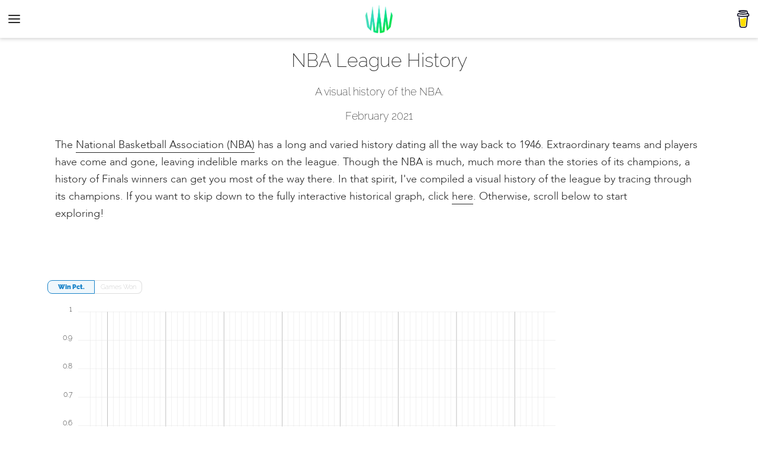

--- FILE ---
content_type: text/html; charset=utf-8
request_url: http://narro.design/html/nba-season-history.html
body_size: 201973
content:
<!doctype html>
<html lang='en' data-version='1588986987681'>

<head>
    <script src="./../js/woopra.js"></script>
	<script src="https://ajax.googleapis.com/ajax/libs/jquery/2.1.3/jquery.min.js"></script>
	<script src="https://unpkg.com/enter-view"></script>
	<link rel="stylesheet" href="https://cdn.jsdelivr.net/npm/fork-awesome@1.1.7/css/fork-awesome.min.css" integrity="sha256-gsmEoJAws/Kd3CjuOQzLie5Q3yshhvmo7YNtBG7aaEY=" crossorigin="anonymous">

	<title>NBA League History</title>
	<meta charset='utf-8'>
	<meta name='viewport' content='width=device-width, initial-scale=1'>
	<meta http-equiv='X-UA-Compatible' content='IE=edge,chrome=1'>
	<meta name='description' content='A visual path through the history of the NBA.' />
	<meta name='news_keywords' content='tk' />
	
	<meta property='og:title' content='NBA League History' />
	<meta property='og:site_name' content='Narro' />
	<meta property='og:url' content='https://narro.design/html/nba-season-history.html' />
	<meta property='og:description' content='A visual path through the history of the NBA.' />
	<meta property='og:type' content='article' />
	<meta property='og:locale' content='en_US' />
	
	<meta property='og:image' content='https://narro.design/assets/images/nba_season_paths.png' />
	<meta property='og:image:type' content='image/png'/>
	<meta property="article:published_time" content="2021/02/08">

	<meta name='twitter:card' content='summary_large_image' />
	<meta name='twitter:site' content='https://narro.design' />
	<meta name='twitter:creator' content='narroviz' />
	<meta name='twitter:title' content='NBA League History' />
	<meta name='twitter:description' content='A visual path through the history of the NBA.' />
	<meta name='twitter:image:src' content='https://narro.design/assets/images/nba_season_paths.png' />
	
	<link rel='canonical' href='https://narro.design/html/nba-season-history.html' />
	
	<link rel='icon' type='image/png' sizes='32x32' href='./../assets/images/favicon-inverse.png'>
	<link rel='icon' type='image/png' sizes='16x16' href='./../assets/images/favicon-inverse.png'>
	<meta name='msapplication-TileColor' content='#ffc40d'>
	<meta name='theme-color' content='#ffffff'>
    <link rel='preload' href='https://narro.design/assets/fonts/avenir/Avenir-Light.woff' type='font/woff' as='font' crossorigin>
    <link rel='preload' href='https://narro.design/assets/fonts/avenir/Avenir-Medium.woff' type='font/woff' as='font' crossorigin>
    <link rel='preload' href='https://narro.design/assets/fonts/avenir/Avenir-Heavy.woff' type='font/woff' as='font' crossorigin>
    <link rel='preload' href='https://narro.design/assets/fonts/raleway/Raleway-extralight.woff' type='font/woff' as='font' crossorigin>
    <link rel='preload' href='https://narro.design/assets/fonts/raleway/Raleway-medium.woff' type='font/woff' as='font' crossorigin>
    <link rel='preload' href='https://narro.design/assets/fonts/raleway/Raleway-heavy.woff' type='font/woff' as='font' crossorigin>
    <link rel="stylesheet" href="/css/bootstrap.min.css">
	<link rel='stylesheet' href='./../css/nba-season-history.css' />

	<style>
		/*
		********************
			   Raleway
		********************
		*/
	
		@font-face {
		    font-family: 'Raleway';
		    src: url('https://narro.design/assets/fonts/raleway/Raleway-extralight.woff');
		    font-weight: 400;
		    font-style: normal;
		    font-stretch: normal;
		    font-display: swap;
		}
	
		@font-face {
		    font-family: 'Raleway';
		    src: url('https://narro.design/assets/fonts/raleway/Raleway-medium.woff');
		    font-weight: 500;
		    font-style: normal;
		    font-stretch: normal;
		    font-display: swap;
		}
	
		@font-face {
		    font-family: 'Raleway';
		    src: url('https://narro.design/assets/fonts/raleway/Raleway-heavy.woff');
		    font-weight: 700;
		    font-style: normal;
		    font-stretch: normal;
		    font-display: swap;
		}
	
		/*
		********************
		       Avenir
		********************
		*/
	
		@font-face {
		    font-family: 'Avenir';
		    src: url('https://narro.design/assets/fonts/avenir/Avenir-Light.woff');
		    font-weight: 400;
		    font-style: normal;
		    font-stretch: normal;
		    font-display: swap;
		}
	
		@font-face {
		    font-family: 'Avenir';
		    src: url('https://narro.design/assets/fonts/avenir/Avenir-Medium.woff');
		    font-weight: 500;
		    font-style: normal;
		    font-stretch: normal;
		    font-display: swap;
		}
	
		@font-face {
		    font-family: 'Avenir';
		    src: url('https://narro.design/assets/fonts/avenir/Avenir-Heavy.woff');
		    font-weight: 700;
		    font-style: normal;
		    font-stretch: normal;
		    font-display: swap;
		}
	</style>
	<script>
	
	</script>
</head>

<body>

	<a href='#content' class='skip-to-main'>Skip to main content</a>
	
	<header class='is-sticky'>
		<a href='https://narro.design' class='logo'>
			<img src="[data-uri]"/>
		</a>
		  <div class='header__menu tk-national'>
		<p class='menu__tagline'><a href='https://narro.design' target='_blank'>Narro</a> is a creative visualization space built to explore unique datasets, topics, questions and ideas.</p>
		<ul class='menu__links'>
			<li><a href='https://narro.design/#new' target="_blank">What’s New</a></li>
			<li><a href='https://narro.design/#about' target="_blank">About Us</a>
		</ul>
		<img src="../assets/images/narro-official-inverse.png" class="bottom-logo">
	
	</div>
	<button class='header__toggle'>
		<span><svg width="24" height="24" fill="none" stroke="currentColor" stroke-width="2" stroke-linecap="round" stroke-linejoin="round" class="feather feather-menu" viewBox="0 0 24 24"><line x1="3" y1="12" x2="21" y2="12"></line><line x1="3" y1="6" x2="21" y2="6"></line><line x1="3" y1="18" x2="21" y2="18"></line></svg></span>
		<span><svg width="24" height="24" fill="none" stroke="currentColor" stroke-width="2" stroke-linecap="round" stroke-linejoin="round" class="feather feather-x" viewBox="0 0 24 24"><line x1="18" y1="6" x2="6" y2="18"></line><line x1="6" y1="6" x2="18" y2="18"></line></svg></span>
	</button>

	<a class="fund-button-header" target="_blank" href="https://www.buymeacoffee.com/narroviz"><span><svg width="30" height="30" viewBox="0 0 884 1279" fill="none" xmlns="http://www.w3.org/2000/svg">
<path d="M791.109 297.518L790.231 297.002L788.201 296.383C789.018 297.072 790.04 297.472 791.109 297.518Z" fill="#0D0C22"></path>
<path d="M803.896 388.891L802.916 389.166L803.896 388.891Z" fill="#0D0C22"></path>
<path d="M791.484 297.377C791.359 297.361 791.237 297.332 791.118 297.29C791.111 297.371 791.111 297.453 791.118 297.534C791.252 297.516 791.379 297.462 791.484 297.377Z" fill="#0D0C22"></path>
<path d="M791.113 297.529H791.244V297.447L791.113 297.529Z" fill="#0D0C22"></path>
<path d="M803.111 388.726L804.591 387.883L805.142 387.573L805.641 387.04C804.702 387.444 803.846 388.016 803.111 388.726Z" fill="#0D0C22"></path>
<path d="M793.669 299.515L792.223 298.138L791.243 297.605C791.77 298.535 792.641 299.221 793.669 299.515Z" fill="#0D0C22"></path>
<path d="M430.019 1186.18C428.864 1186.68 427.852 1187.46 427.076 1188.45L427.988 1187.87C428.608 1187.3 429.485 1186.63 430.019 1186.18Z" fill="#0D0C22"></path>
<path d="M641.187 1144.63C641.187 1143.33 640.551 1143.57 640.705 1148.21C640.705 1147.84 640.86 1147.46 640.929 1147.1C641.015 1146.27 641.084 1145.46 641.187 1144.63Z" fill="#0D0C22"></path>
<path d="M619.284 1186.18C618.129 1186.68 617.118 1187.46 616.342 1188.45L617.254 1187.87C617.873 1187.3 618.751 1186.63 619.284 1186.18Z" fill="#0D0C22"></path>
<path d="M281.304 1196.06C280.427 1195.3 279.354 1194.8 278.207 1194.61C279.136 1195.06 280.065 1195.51 280.684 1195.85L281.304 1196.06Z" fill="#0D0C22"></path>
<path d="M247.841 1164.01C247.704 1162.66 247.288 1161.35 246.619 1160.16C247.093 1161.39 247.489 1162.66 247.806 1163.94L247.841 1164.01Z" fill="#0D0C22"></path>
<path d="M472.623 590.836C426.682 610.503 374.546 632.802 306.976 632.802C278.71 632.746 250.58 628.868 223.353 621.274L270.086 1101.08C271.74 1121.13 280.876 1139.83 295.679 1153.46C310.482 1167.09 329.87 1174.65 349.992 1174.65C349.992 1174.65 416.254 1178.09 438.365 1178.09C462.161 1178.09 533.516 1174.65 533.516 1174.65C553.636 1174.65 573.019 1167.08 587.819 1153.45C602.619 1139.82 611.752 1121.13 613.406 1101.08L663.459 570.876C641.091 563.237 618.516 558.161 593.068 558.161C549.054 558.144 513.591 573.303 472.623 590.836Z" fill="#FFDD00"></path>
<path d="M78.6885 386.132L79.4799 386.872L79.9962 387.182C79.5987 386.787 79.1603 386.435 78.6885 386.132Z" fill="#0D0C22"></path>
<path d="M879.567 341.849L872.53 306.352C866.215 274.503 851.882 244.409 819.19 232.898C808.711 229.215 796.821 227.633 788.786 220.01C780.751 212.388 778.376 200.55 776.518 189.572C773.076 169.423 769.842 149.257 766.314 129.143C763.269 111.85 760.86 92.4243 752.928 76.56C742.604 55.2584 721.182 42.8009 699.88 34.559C688.965 30.4844 677.826 27.0375 666.517 24.2352C613.297 10.1947 557.342 5.03277 502.591 2.09047C436.875 -1.53577 370.983 -0.443234 305.422 5.35968C256.625 9.79894 205.229 15.1674 158.858 32.0469C141.91 38.224 124.445 45.6399 111.558 58.7341C95.7448 74.8221 90.5829 99.7026 102.128 119.765C110.336 134.012 124.239 144.078 138.985 150.737C158.192 159.317 178.251 165.846 198.829 170.215C256.126 182.879 315.471 187.851 374.007 189.968C438.887 192.586 503.87 190.464 568.44 183.618C584.408 181.863 600.347 179.758 616.257 177.304C634.995 174.43 647.022 149.928 641.499 132.859C634.891 112.453 617.134 104.538 597.055 107.618C594.095 108.082 591.153 108.512 588.193 108.942L586.06 109.252C579.257 110.113 572.455 110.915 565.653 111.661C551.601 113.175 537.515 114.414 523.394 115.378C491.768 117.58 460.057 118.595 428.363 118.647C397.219 118.647 366.058 117.769 334.983 115.722C320.805 114.793 306.661 113.611 292.552 112.177C286.134 111.506 279.733 110.801 273.333 110.009L267.241 109.235L265.917 109.046L259.602 108.134C246.697 106.189 233.792 103.953 221.025 101.251C219.737 100.965 218.584 100.249 217.758 99.2193C216.932 98.1901 216.482 96.9099 216.482 95.5903C216.482 94.2706 216.932 92.9904 217.758 91.9612C218.584 90.9319 219.737 90.2152 221.025 89.9293H221.266C232.33 87.5721 243.479 85.5589 254.663 83.8038C258.392 83.2188 262.131 82.6453 265.882 82.0832H265.985C272.988 81.6186 280.026 80.3625 286.994 79.5366C347.624 73.2301 408.614 71.0801 469.538 73.1014C499.115 73.9618 528.676 75.6996 558.116 78.6935C564.448 79.3474 570.746 80.0357 577.043 80.8099C579.452 81.1025 581.878 81.4465 584.305 81.7391L589.191 82.4445C603.438 84.5667 617.61 87.1419 631.708 90.1703C652.597 94.7128 679.422 96.1925 688.713 119.077C691.673 126.338 693.015 134.408 694.649 142.03L696.732 151.752C696.786 151.926 696.826 152.105 696.852 152.285C701.773 175.227 706.7 198.169 711.632 221.111C711.994 222.806 712.002 224.557 711.657 226.255C711.312 227.954 710.621 229.562 709.626 230.982C708.632 232.401 707.355 233.6 705.877 234.504C704.398 235.408 702.75 235.997 701.033 236.236H700.895L697.884 236.649L694.908 237.044C685.478 238.272 676.038 239.419 666.586 240.486C647.968 242.608 629.322 244.443 610.648 245.992C573.539 249.077 536.356 251.102 499.098 252.066C480.114 252.57 461.135 252.806 442.162 252.771C366.643 252.712 291.189 248.322 216.173 239.625C208.051 238.662 199.93 237.629 191.808 236.58C198.106 237.389 187.231 235.96 185.029 235.651C179.867 234.928 174.705 234.177 169.543 233.397C152.216 230.798 134.993 227.598 117.7 224.793C96.7944 221.352 76.8005 223.073 57.8906 233.397C42.3685 241.891 29.8055 254.916 21.8776 270.735C13.7217 287.597 11.2956 305.956 7.64786 324.075C4.00009 342.193 -1.67805 361.688 0.472751 380.288C5.10128 420.431 33.165 453.054 73.5313 460.35C111.506 467.232 149.687 472.807 187.971 477.556C338.361 495.975 490.294 498.178 641.155 484.129C653.44 482.982 665.708 481.732 677.959 480.378C681.786 479.958 685.658 480.398 689.292 481.668C692.926 482.938 696.23 485.005 698.962 487.717C701.694 490.429 703.784 493.718 705.08 497.342C706.377 500.967 706.846 504.836 706.453 508.665L702.633 545.797C694.936 620.828 687.239 695.854 679.542 770.874C671.513 849.657 663.431 928.434 655.298 1007.2C653.004 1029.39 650.71 1051.57 648.416 1073.74C646.213 1095.58 645.904 1118.1 641.757 1139.68C635.218 1173.61 612.248 1194.45 578.73 1202.07C548.022 1209.06 516.652 1212.73 485.161 1213.01C450.249 1213.2 415.355 1211.65 380.443 1211.84C343.173 1212.05 297.525 1208.61 268.756 1180.87C243.479 1156.51 239.986 1118.36 236.545 1085.37C231.957 1041.7 227.409 998.039 222.9 954.381L197.607 711.615L181.244 554.538C180.968 551.94 180.693 549.376 180.435 546.76C178.473 528.023 165.207 509.681 144.301 510.627C126.407 511.418 106.069 526.629 108.168 546.76L120.298 663.214L145.385 904.104C152.532 972.528 159.661 1040.96 166.773 1109.41C168.15 1122.52 169.44 1135.67 170.885 1148.78C178.749 1220.43 233.465 1259.04 301.224 1269.91C340.799 1276.28 381.337 1277.59 421.497 1278.24C472.979 1279.07 524.977 1281.05 575.615 1271.72C650.653 1257.95 706.952 1207.85 714.987 1130.13C717.282 1107.69 719.576 1085.25 721.87 1062.8C729.498 988.559 737.115 914.313 744.72 840.061L769.601 597.451L781.009 486.263C781.577 480.749 783.905 475.565 787.649 471.478C791.392 467.391 796.352 464.617 801.794 463.567C823.25 459.386 843.761 452.245 859.023 435.916C883.318 409.918 888.153 376.021 879.567 341.849ZM72.4301 365.835C72.757 365.68 72.1548 368.484 71.8967 369.792C71.8451 367.813 71.9483 366.058 72.4301 365.835ZM74.5121 381.94C74.6842 381.819 75.2003 382.508 75.7337 383.334C74.925 382.576 74.4089 382.009 74.4949 381.94H74.5121ZM76.5597 384.641C77.2996 385.897 77.6953 386.689 76.5597 384.641V384.641ZM80.672 387.979H80.7752C80.7752 388.1 80.9645 388.22 81.0333 388.341C80.9192 388.208 80.7925 388.087 80.6548 387.979H80.672ZM800.796 382.989C793.088 390.319 781.473 393.726 769.996 395.43C641.292 414.529 510.713 424.199 380.597 419.932C287.476 416.749 195.336 406.407 103.144 393.382C94.1102 392.109 84.3197 390.457 78.1082 383.798C66.4078 371.237 72.1548 345.944 75.2003 330.768C77.9878 316.865 83.3218 298.334 99.8572 296.355C125.667 293.327 155.64 304.218 181.175 308.09C211.917 312.781 242.774 316.538 273.745 319.36C405.925 331.405 540.325 329.529 671.92 311.91C695.906 308.686 719.805 304.941 743.619 300.674C764.835 296.871 788.356 289.731 801.175 311.703C809.967 326.673 811.137 346.701 809.778 363.615C809.359 370.984 806.139 377.915 800.779 382.989H800.796Z" fill="#0D0C22"></path>
</svg></span></a>
	 
		 
	</header>
	

	<main id='content'>
		<div class='interactive-wrapper' id="interactive-wrapper"></div>
		<div class='intro'>
			<h1 class='intro__hed'>NBA League History</h1>
			<p class='intro__dek'>A <span class="desktop-text">visual</span> history of the NBA.</p>

			<time class='intro__time'>February 2021</time>
            <div class='intro__prelude'>
                <p>The <a class="link-text" target="_blank" href="https://en.wikipedia.org/wiki/National_Basketball_Association">National Basketball Association (NBA)</a> has a long and varied history dating all the way back to 1946. Extraordinary teams and players have come and gone, leaving indelible marks on the league. Though the NBA is much, much more than the stories of its champions, a history of Finals winners can get you most of the way there. In that spirit, I've compiled a <span class="desktop-text">visual</span> history of the league by tracing through its champions. <span class="desktop-text">If you want to skip down to the fully interactive historical graph, click <a class="link-text" href="#interactive-div">here</a>. Otherwise, scroll below to start exploring!</span><span class="mobile-text">Scroll below to explore! <span style="color: red"><br><br>NOTE: for the complete, visual, interactive version of the article, visit the article on a laptop or desktop.</span></span>
                <p>
            </div>
        </div>

        <section id='scrolly-side'>
            <div class='scrolly'>
                            <!-- sticky graphic -->
                <figure class='sticky'>
                    <div id="season-history-wrapper" class="season-history-wrapper">
                        <button class="toggle" id="toggle-win-pct">Win Pct.</button>
                        <button class="toggle" id="toggle-num-games">Games Won</button>
                        <h1 class="top-label" id="top-label"></h1>
                        <div id="basketball-autocomplete" class="autocomplete">
                            <input type="text" class="form-control typeahead" id="basketball-team-input">
                        </div>
                        <div id="tooltip" class="tooltip">
                            <div class="tooltip-year">
                                <span id="year"></span>
                            </div>
                            <div class="tooltip-record">
                                <span id="record-label">Record:&nbsp;</span>
                                <span id="win-record"></span>
                                -
                                <span id="loss-record"></span>
                            </div>
                            <div class="tooltip-win-pct">
                                <span id="win-pct-label">Win Pct:&nbsp;</span>
                                <span id="win-pct"></span>
                            </div>
                        </div>
                    </div>
                </figure>
                <article class='article'>
                    <div class='step-intro' data-index='0'></div>
                    <div class='step' data-index='1'>
                        <img class="large-image" src="../assets/images/logos/NBA/Philadelphia Warriors History.png" loading="lazy"></img>
                        <br>
                        <h1 id="header-1"></h1>
                        <p>
                            In 1947, the <a class="link-text" target="_blank" href="https://en.wikipedia.org/wiki/Golden_State_Warriors#1946%E2%80%931962:_Early_years">Philadelphia Warriors</a> won the 1st championship of what was then called the <a class="link-text" target="_blank" href="https://en.wikipedia.org/wiki/Basketball_Association_of_America">Basketball Association of America (BAA)</a>. <br><br> They'd also make the Finals in 1948, but lose 4 - 2 to a gritty Baltimore Bullets team.  A few years later, the league would rebrand as the NBA.
                        </p>
                    </div>
                    <div class='step' data-index='2'>
                        <img class="large-image" src="../assets/images/logos/NBA/Baltimore Bullets (Original).png" loading="lazy"></img>
                        <br>
                        <h1 id="header-2"></h1>
                        <p>
                            The <a class="link-text" target="_blank" href="https://en.wikipedia.org/wiki/Baltimore_Bullets_(1944%E2%80%931954)">Baltimore Bullets</a> won a championship in their first year (1948) in the BAA, after joining from the <a class="link-text" target="_blank" href="https://en.wikipedia.org/wiki/American_Basketball_League_(1925%E2%80%931955)">American Basketball League (ABL)</a>. Their time at the top, though, would be short lived. <br><br> After 8 BAA/NBA years, they folded mid-season in 1954. The Bullets name would be resurrected later by what is now the Washington Wizards franchise.
                        </p>
                    </div>
                    <div class='step' data-index='3'>
                        <img class="large-image" src="../assets/images/logos/NBA/Rochester Royals.png" loading="lazy"></img>
                        <br>
                        <h1 id="header-3"></h1>
                        <p>
                            In 1950, the ABL merged with the BAA to form the NBA. The <a class="link-text" target="_blank" href="https://en.wikipedia.org/wiki/Sacramento_Kings#1948%E2%80%931957:_Rochester_Royals">Rochester Royals</a>, a former ABL team, won their only championship a year later in 1951. <br><br> Also in the '50-'51 season, <a class="link-text" target="_blank" href="https://en.wikipedia.org/wiki/Chuck_Cooper_(basketball)">Chuck Cooper</a>, <a class="link-text" target="_blank" href="https://en.wikipedia.org/wiki/Nathaniel_Clifton">Nat Clifton</a> and <a class="link-text" target="_blank" href="https://en.wikipedia.org/wiki/Earl_Lloyd">Earl Lloyd</a> broke the NBA's color barrier. The lily-white league and its fans would struggle poorly with integration in the coming decades.
                        </p>
                    </div>
                    <div class='step' data-index='4'>
                        <img class="large-image" src="../assets/images/logos/NBA/Minneapolis Lakers.png" loading="lazy"></img>
                        <br>
                        <h1 id="header-4"></h1>
                        <p>
                            Overshadowing the Royals was the NBA's first true dynasty: the <a class="link-text" target="_blank" href="https://en.wikipedia.org/wiki/Los_Angeles_Lakers#1947%E2%80%931958:_Beginnings_and_Minneapolis_dynasty">Minneapolis Lakers</a>. <br><br> Also a former ABL team, they won a championship in their first NBA year, and didn't look back. Led by Hall of Fame big man <a class="link-text" target="_blank" href="https://en.wikipedia.org/wiki/George_Mikan">George Mikan</a>, the team captured 5 championships in 6 years.<br><br>Despite the Lakers' success, the league as a whole was suffering from a lack of excitement in a relatively stagnant game.
                        </p>
                    </div>
                    <div class='step' data-index='5'>
                        <img class="large-image" src="../assets/images/logos/NBA/Syracuse Nationals.png" loading="lazy"></img>
                        <br>
                        <h1 id="header-5"></h1>
                        <p>
                            By introducing the 24-second shot clock in 1954, <a class="link-text" target="_blank" href="https://en.wikipedia.org/wiki/Daniel_Biasone">Danny Biasone</a> saved the NBA from boredom. He effectively eliminated the woefully slow pace that led to low final scores like <a class="link-text" target="_blank" href="http://www.espn.com/classic/s/moment001122stall.html">19-18</a>.<br><br>Biasone was the owner of the <a class="link-text" target="_blank" href="https://en.wikipedia.org/wiki/Philadelphia_76ers#Franchise_history">Syracuse Nationals</a>, and his fast-paced team was an immediate beneficiary of the rule, winning the title that same year.
                        </p>
                    </div>
                    <div class='step' data-index='6'>
                        <img class="large-image" src="../assets/images/logos/NBA/Philadelphia Warriors.png" loading="lazy"></img>
                        <br>
                        <h1 id="header-6"></h1>
                        <p>
                            The continued increase in pace led to a scoring surge and a <a class="link-text" target="_blank" href="https://www.nba.com/history/season-recap/1955-56">99 points per game</a> team scoring average in 1955-'56, up from 79 just two years earlier.<br><br> Nearly a decade after their first championship, the Philly Warriors won again, powered by agile scorer <a class="link-text" target="_blank" href="https://en.wikipedia.org/wiki/Paul_Arizin">Paul Arizin</a>, who had just returned from two years serving in the military.
                        </p>
                    </div>
                    <div class='step' data-index='7'>
                        <img class="large-image" src="../assets/images/logos/NBA/St. Louis Hawks.png" loading="lazy"></img>
                        <br>
                        <h1 id="header-7"></h1>
                        <p>
                            <a class="link-text" target="_blank" href="https://en.wikipedia.org/wiki/Bob_Pettit">Bob Pettit</a> was another big beneficiary of the scoring boom. He won a scoring title in 1955 as a rookie for the <a class="link-text" target="_blank" href="https://en.wikipedia.org/wiki/Atlanta_Hawks#1954%E2%80%931965:_The_Bob_Pettit_era">St. Louis Hawks</a>, and continued an upward trajectory to claim league MVP in 1956 and 1959. <br><br> Thanks to his ascension, the Hawks won a title in 1958, with Pettit dropping 50 in a Finals Game 6 clincher.
                        </p>
                    </div>
                    <div class='step' data-index='8'>
                        <div class="row">
                            <img class="small-image" src="../assets/images/logos/NBA/Philadelphia Warriors.png" loading="lazy"></img>
                            <img class="small-image" src="../assets/images/logos/NBA/San Francisco Warriors.png" loading="lazy"></img>
                            <img class="small-image" src="../assets/images/logos/NBA/Philadelphia 76ers History.png" loading="lazy"></img>
                        </div>
                        <br>
                        <h1 id="header-8"></h1>
                        <p>
                            In his first 10 years in the league, <a class="link-text" target="_blank" href="https://www.basketball-reference.com/players/c/chambwi01.html">Wilt Chamberlain</a> was a dominant individual contributor. In 1961-'62 he dropped <a class="link-text" target="_blank" href="https://en.wikipedia.org/wiki/Wilt_Chamberlain%27s_100-point_game">100 points</a> in a single game, and averaged 50.4 ppg with 25.7 rpg (!). He was laser-focused on individual statistics though, often coming at the expense of team success. <br><br> During this time, he played for the Philadelphia Warriors, the <a class="link-text" target="_blank" href="https://en.wikipedia.org/wiki/Golden_State_Warriors#1959%E2%80%931965:_The_Wilt_Chamberlain_era">San Francisco Warriors</a> and the <a class="link-text" target="_blank" href="https://en.wikipedia.org/wiki/Philadelphia_76ers#1964%E2%80%931967:_The_Wilt_Chamberlain_era">Philadelphia 76ers</a>. He was only part of one truly great team with the 76ers in 1967, when he captured his first championship.<br><br>He would continue his career the next half-decade with the Lakers and claim one more championship with an incredible Los Angeles Lakers team.
                        </p>
                    </div>
                    <div class='step' data-index='9'>
                        <img class="large-image" src="../assets/images/logos/NBA/Boston Celtics 60s.png" loading="lazy"></img>
                        <br>
                        <h1 id="header-9"></h1>
                        <p>
                            When looking across the breadth of Wilt's accomplishments, "number of championships" is the only one that underwhelms. And it's for one reason: <a class="link-text" target="_blank" href="https://en.wikipedia.org/wiki/Bill_Russell">Bill Russell</a>. All the missing championships from 1957 to 1969 were captured by a legendary <a class="link-text" target="_blank" href="https://www.basketball-reference.com/teams/BOS/">Boston Celtics</a> dynasty.<br><br>This dynasty spanned the full career of defensive stalwart and team-focused big man, Bill Russell. He stifled Wilt the Stilt for a decade straight and grew into the definitive measure of NBA success.<br><br>Not only could Russell play the game at an incredible individual level, but he could also consistently elevate the level of those around him. No doubt, he had excellent teammates like <a class="link-text" target="_blank" href="https://en.wikipedia.org/wiki/Bob_Cousy">Bob Cousy</a>, and a legendary head in <a class="link-text" target="_blank" href="https://en.wikipedia.org/wiki/Red_Auerbach">Red Auerbach</a>, but Russell was the constant.<br><br>Yet after Cousy retired in 1963, Russell would win another 5 championships. After Auerbach retired in 1966, Russell simply replaced him as head coach, while continuing to play! Breaking barriers, he became the NBA's first African American coach, and then went on to win 2 more titles as a player-coach. Unbelievable.<br><br>In total, Russell and the Celtics won 11 rings in 13 seasons. That's an 84.6% title win percentage. Wildly, that championship win percentage is slightly better than Michael Jordan's career free throw percentage of <a class="link-text" target="_blank" href="https://www.basketball-reference.com/players/j/jordami01.html">83.5%</a>. It's safe to say nobody will come close to that record ever again. The man was a fierce competitor and a model of consistency, resulting in one of the greatest dynasties in all of sports.<br><br>Sadly, his basketball career (and the careers of all other non-white players of the era) was marked by <a class="link-text" target="_blank" href="https://en.wikipedia.org/wiki/Bill_Russell#Racist_abuse,_controversy,_and_relationship_with_Boston_fans">virulent racism</a>, particularly in <a class="link-text" target="_blank" href="https://theundefeated.com/features/celtics-being-a-black-player-in-boston/">Boston</a>. He was and is a politically active advocate for equality, speaking out frequently against injustice. It would take many, many decades for the NBA to repair its relationship with Russell.<br><br>In 2009, the league renamed the Finals MVP Award to the <a class="link-text" target="_blank" href="https://en.wikipedia.org/wiki/NBA_Finals_Most_Valuable_Player_Award">Bill Russell NBA Finals MVP Award</a>, and since then, Russell has become a fixture of the Finals. He presents the trophy to the victor, passing on the torch to the next generation's elite.
                        </p>
                    </div>
                    <div class='step' data-index='10'>
                        <img class="large-image" src="../assets/images/logos/NBA/New York Knicks 70s.png" loading="lazy"></img>
                        <br>
                        <h1 id="header-10"></h1>
                        <p>
                            Russell's retirement in 1969 left a void for teams to fill. Amongst the first teams to step in was the <a class="link-text" target="_blank" href="https://www.basketball-reference.com/teams/NYK/">New York Knicks</a>. <br><br> The 1970 team was propelled by MVP <a class="link-text" target="_blank" href="https://en.wikipedia.org/wiki/Willis_Reed">Willis Reed</a> and coach <a class="link-text" target="_blank" href="https://en.wikipedia.org/wiki/Red_Holzman">Red Holzman</a> to a post-season where they defeated <a class="link-text" target="_blank" href="https://en.wikipedia.org/wiki/Kareem_Abdul-Jabbar">Kareem Abdul-Jabbar</a> (then Lew Alcindor) of the ascendant Milwaukee Bucks and <a class="link-text" target="_blank" href="https://en.wikipedia.org/wiki/Jerry_West">Jerry West</a> of the Lakers. <br><br> The Knicks would remain in contention the following years with the same core, rising to their second and, sadly, most recent, franchise championship in 1973.
                        </p>
                    </div>
                    <div class='step' data-index='11'>
                        <img class="large-image" src="../assets/images/logos/NBA/Milwaukee Bucks 70s.png" loading="lazy"></img>
                        <br>
                        <h1 id="header-11"></h1>
                        <p>
                            After striking gold by drafting Kareem Abdul-Jabbar in 1969, the <a class="link-text" target="_blank" href="https://www.basketball-reference.com/teams/MIL/">Bucks</a> won again by trading for <a class="link-text" target="_blank" href="https://en.wikipedia.org/wiki/Oscar_Robertson">Oscar Robertson</a> in 1970. By this point, Oscar had been an MVP and averaged a triple-double for the <a class="link-text" target="_blank" href="https://en.wikipedia.org/wiki/Sacramento_Kings#1957%E2%80%931972:_Cincinnati_Royals">Cincinnati Royals</a>. <br><br> He was exactly the spark the young franchise needed, and they won a championship that same year. They'd also make the Finals in 1974, Robertson's last year, but lose to a tough Celtics team.<br><br>Soon after Oscar's retirement, Kareem requested a trade to either NYC or LA. His primary reason was that the Midwest did not meet his cultural needs: a nice way of saying the city would not accept a politically active, outspoken black man who had converted to Islam.
                        </p>
                    </div>
                    <div class='step' data-index='12'>
                        <img class="large-image" src="../assets/images/logos/NBA/Los Angeles Lakers 70s.png" loading="lazy"></img>
                        <br>
                        <h1 id="header-12"></h1>
                        <p>
                            During this same time, a Los Angeles Lakers team with a formidable core of Jerry West and Wilt Chamberlain finally made it to the mountaintop. In a groundbreaking regular season, the <a class="link-text" target="_blank" href="https://en.wikipedia.org/wiki/1971%E2%80%9372_Los_Angeles_Lakers_season">1971-'72 Lakers</a> notched record after record on the way to a title.<br><br>They won <a class="link-text" target="_blank" href="https://en.wikipedia.org/wiki/List_of_National_Basketball_Association_longest_winning_streaks">33 games</a> in a row, which is still the longest streak in NBA history. They won 69 games, a record that would stand for 25 years. And most importantly, Jerry West won his first title, snapping a Bill Russell-caused streak of 7 Finals lost.<br><br>In 1973, the Lakers would also reach the Finals, losing to the Knicks in 4 games. After that Finals, Wilt retired and West retired the year after.
                        </p>
                    </div>
                    <div class='step' data-index='13'>
                        <img class="large-image" src="../assets/images/logos/NBA/Golden State Warriors 70s.png" loading="lazy"></img>
                        <br>
                        <h1 id="header-13"></h1>
                        <p>
                            Also out on the West Coast, the <a class="link-text" target="_blank" href="https://en.wikipedia.org/wiki/Rick_Barry">Rick Barry</a>-led Golden State Warriors were putting together what he would call a "fairy-tale season." With West and Robertson both retired, there was strong opportunity for a new champion.<br><br> In the 1975 post-season, the 60-win Washington Bullets dispatched the Celtics and appeared poised to take down the overmatched 48-win Warriors in the Finals. <br><br> Nevertheless, behind an excellent Rick Barry Finals performance, the Warriors stunned the Bullets with a 4-game sweep.
                        </p>
                    </div>
                    <div class='step' data-index='14'>
                        <img class="large-image" src="../assets/images/logos/NBA/Boston Celtics 70s.png" loading="lazy"></img>
                        <br>
                        <h1 id="header-14"></h1>
                        <p>
                            A precursor to the Celtics' success of the 80's, the 70's team oscillated in and out of title contention. For a 4-year stretch, With Hall of Fame players <a class="link-text" target="_blank" href="https://en.wikipedia.org/wiki/John_Havlicek">John Havlicek</a> and <a class="link-text" target="_blank" href="https://en.wikipedia.org/wiki/Dave_Cowens">Dave Cowens</a> leading the way, they were strong contenders and won 2 titles in 1974 and 1976.<br><br>Also during their 1975-'76 title season, merger talks with the <a class="link-text" target="_blank" href="https://en.wikipedia.org/wiki/American_Basketball_Association">American Basketball Association (ABA)</a> were nearing a successful close. The ultimate merger would, for a brief stretch, challenge the traditional power franchises in the NBA, including the Celtics and Lakers.
                        </p>
                    </div>
                    <div class='step' data-index='15'>
                        <img class="large-image" src="../assets/images/logos/NBA/Philadelphia 76ers.png" loading="lazy"></img>
                        <br>
                        <h1 id="header-15"></h1>
                        <p>
                            The 1976-'77 season marked the first post-merger season for the new NBA. At this point, there were 22 teams, with 4 new franchises from the ABA: the Denver Nuggets, New York Nets, Indiana Pacers, and <a class="link-text" target="_blank" href="https://en.wikipedia.org/wiki/San_Antonio_Spurs#1976%E2%80%931985:_The_George_Gervin_era">San Antonio Spurs</a>. The Spurs would kick off a perennially strong franchise with <a class="link-text" target="_blank" href="https://en.wikipedia.org/wiki/George_Gervin">George Gervin</a>, though the Nuggets and Nets would struggle to find footing.<br><br> The centerpiece of the merger from a business and basketball standpoint, though, was <a class="link-text" target="_blank" href="https://en.wikipedia.org/wiki/Julius_Erving">Julius Erving</a>, aka Dr. J. His revolutionary style turned the game vertical with high flying dunks and flair.<br><br> He's the father of the <a class="link-text" target="_blank" href="https://www.youtube.com/watch?v=0Cdy_JP13NE">free throw line dunk</a>, had the <a class="link-text" target="_blank" href="https://www.youtube.com/watch?v=ZhdGihdnSKQ">nastiest baseline scoop</a> of all time, and slammed home the iconic <a class="link-text" target="_blank" href="https://www.youtube.com/watch?v=SrlBgLdGKZM">rock-the-baby</a> dunk. His creativity with the game propelled a direct path through Magic and MJ to the modern NBA.<br><br>Further, even in a time of racial animosity, when white fans and owners were worrying the league was becoming "too black", he immediately became a fan favorite across the league.<br><br>In Dr. J's first NBA season, he made the Finals with the 76ers, and he would make the Finals again in 1980. Finally, he'd win a title in 1983 with the ascent of Hall of Fame and MVP teammate <a class="link-text" target="_blank" href="https://en.wikipedia.org/wiki/Moses_Malone">Moses Malone</a>.
                        </p>
                    </div>
                    <div class='step' data-index='16'>
                        <img class="large-image" src="../assets/images/logos/NBA/Portland Trail Blazers 70s.png" loading="lazy"></img>
                        <br>
                        <h1 id="header-16"></h1>
                        <p>
                            Taking down Dr. J in his first NBA Finals appearance in 1977 was the unlikely <a class="link-text" target="_blank" href="https://en.wikipedia.org/wiki/Portland_Trail_Blazers">Portland Trail Blazers</a>. Their team had crucially acquired <a class="link-text" target="_blank" href="https://en.wikipedia.org/wiki/Maurice_Lucas">Maurice Lucas</a> from the ABA and was led by center <a class="link-text" target="_blank" href="https://en.wikipedia.org/wiki/Bill_Walton">Bill Walton</a>. After falling behind 2-0, they stormed back to 4 straight wins, earning the sharpshooting nickname of "Rip City" (rrrrip = sound of nothing but net).<br><br> The following year, the Blazers would start the season 50-10, appearing to be on their way to a top 10 NBA season. However, in that 60th game, Bill Walton broke his foot. He was able to come back for the Conference Finals that year, but re-broke the foot in game 2, and the Blazers lost the series in 6.
                        </p>
                    </div>
                    <div class='step' data-index='17'>
                        <img class="large-image" src="../assets/images/logos/NBA/Washington Bullets 70s.png" loading="lazy"></img>
                        <br>
                        <h1 id="header-17"></h1>
                        <p>
                            After several years of contention, the <a class="link-text" target="_blank" href="https://en.wikipedia.org/wiki/Washington_Wizards#1977%E2%80%9378_Championship_season">Washington Bullets</a> finally got their first Finals win in 1978. The team featured 10-time All-Star <a class="link-text" target="_blank" href="https://en.wikipedia.org/wiki/Elvin_Hayes">Elvin Hayes</a> and defeated the Seattle SuperSonics in a tight 7 game series.<br><br> The season was marred, however, by brawls breaking out mid-game. In one fight, league star Kareem Abdul-Jabbar <a class="link-text" target="_blank" href="https://www.nba.com/history/season-recap/1978-79">punched</a> Bucks' rookie Kent Benson, breaking his hand in the process and missing 20 games.
                        </p>
                    </div>
                    <div class='step' data-index='18'>
                        <img class="large-image" src="../assets/images/logos/NBA/Seattle Supersonics 70s.png" loading="lazy"></img>
                        <br>
                        <h1 id="header-18"></h1>
                        <p>
                            In 1979, the <a class="link-text" target="_blank" href="https://en.wikipedia.org/wiki/1977%E2%80%9378_Seattle_SuperSonics_season">Seattle SuperSonics</a> made their way back to the NBA Finals, where they would avenge the previous year's loss by beating the Bullets in 5.<br><br> The league at the time, however was continuing to suffer: they had tape-delayed games for fear of fights breaking out, cocaine was a full-fledged problem the league insufficiently combated, and fights continued.
                        </p>
                    </div>
                    <div class='step' data-index='19'>
                        <img class="large-image" src="../assets/images/logos/NBA/Boston Celtics 80s.png" loading="lazy"></img>
                        <br>
                        <h1 id="header-19"></h1>
                        <p>
                            At this low point, came the resurgence of two of the most storied franchises, with fresh faces that helped redefine the league. It should also be noted that the league was trying to change the game itself, introducing the <a class="link-text" target="_blank" href="https://www.nba.com/history/season-recap/1979-80">3-point line</a> in 1980 as well. <br><br><a class="link-text" target="_blank" href="https://en.wikipedia.org/wiki/Larry_Bird">Larry Bird</a> joined the Boston Celtics in 1980, immediately turning the franchise into a contender. Larry Bird's arrival to the scene turned into 4 Finals appearances, culminating in 3 titles, a bitter rivalry with the Los Angeles Lakers, and multiple defeats of the young Michael Jordan-led Bulls.<br><br>Bird himself was a sharpshooting big man, pioneering the <a class="link-text" target="_blank" href="https://en.wikipedia.org/wiki/50%E2%80%9340%E2%80%9390_club">50-40-90 club</a>, and paving the way for later iterations like Dirk Nowitzki and Kevin Durant.
                        </p>
                    </div>
                    <div class='step' data-index='20'>
                        <img class="large-image" src="../assets/images/logos/NBA/Los Angeles Lakers 70s.png" loading="lazy"></img>
                        <br>
                        <h1 id="header-20"></h1>
                        <p>
                            The same year Bird joined the Celtics, <a class="link-text" target="_blank" href="https://en.wikipedia.org/wiki/Magic_Johnson">Magic Johnson</a> joined the Lakers. Pairing him up with Kareem and another Hall of Famer in <a class="link-text" target="_blank" href="https://en.wikipedia.org/wiki/James_Worthy">James Worthy</a> created a dynasty that finally had the upper hand over the Celtics. In 1984, after the Lakers franchise had lost 8 times in the Finals to the Celtics, the Lakers finally beat them 4 - 2.<br><br> This dynastic team won 5 championships and competed in 9 of the 12 Finals between 1980 and 1991. Kareem became the all-time NBA scoring leader during this time, and Magic redefined the forward position as a <a class="link-text" target="_blank" href="https://www.youtube.com/watch?v=2xYWA9uMSuA">6'9" wunderkind</a>. He could pass with the agility of a point guard and score down low with the strength and skill of a center. He was the precursor to the positionless NBA we have today.
                        </p>
                    </div>
                    <div class='step' data-index='21'>
                        <img class="large-image" src="../assets/images/logos/NBA/Detroit Pistons 80s.png" loading="lazy"></img>
                        <br>
                        <h1 id="header-21"></h1>
                        <p>
                            Though the Lakers and Celtics 7 of the 10 titles in the 80's, there was one often overlooked team that overtook those dynasties: the <a class="link-text" target="_blank" href="https://en.wikipedia.org/wiki/Detroit_Pistons#1980%E2%80%931991:_The_%22Bad_Boys%22_era">Bad Boy Pistons</a>.<br><br> Led by <a class="link-text" target="_blank" href="https://en.wikipedia.org/wiki/Isiah_Thomas">Isiah Thomas</a>, <a class="link-text" target="_blank" href="https://en.wikipedia.org/wiki/Bill_Laimbeer">Bill Laimbeer</a> and <a class="link-text" target="_blank" href="https://en.wikipedia.org/wiki/Dennis_Rodman">Dennis Rodman</a>, this team won back-to-back championships in 1988 and 1989. They played an intentionally violent style intended to throw the other team off their game.<br><br>They were hated for this physicality and they resented the savior label placed on the Larry Bird, Magic Johnson and Michael Jordan. They played the angry underdog role, and it fueled them to an impressive championship run in one of the most competitive eras of the NBA.
                        </p>
                    </div>
                    <div class='step' data-index='22'>
                        <img class="large-image" src="../assets/images/logos/NBA/Chicago Bulls.png" loading="lazy"></img>
                        <br>
                        <h1 id="header-22"></h1>
                        <p>
                            A singular force of nature, a relentless competitor, the championship-winning <a class="link-text" target="_blank" href="https://en.wikipedia.org/wiki/Michael_Jordan">Michael Jordan</a> would be forged in 1980s playoff battles with the Celtics, Lakers, and Pistons. He would rise to each challenge, defeating all of these franchises in the years leading up to the Bulls first <a class="link-text" target="_blank" href="https://en.wikipedia.org/wiki/Three-peat#National_Basketball_Association_(NBA_Finals)">three-peat</a> starting in 1991.<br><br>The characters in the story are known to all: <a class="link-text" target="_blank" href="https://en.wikipedia.org/wiki/Phil_Jackson#Chicago_Bulls_(1987%E2%80%931998)">Phil Jackson</a>, <a class="link-text" target="_blank" href="https://en.wikipedia.org/wiki/Scottie_Pippen">Scottie Pippen</a>, <a class="link-text" target="_blank" href="https://en.wikipedia.org/wiki/Steve_Kerr">Steve Kerr</a>, Dennis Rodman. They were all crucial in their own way to Jordan's ascension. But nobody played the game like Mike. No one commanded the room like he did. <br><br> Nobody, not even Dr. J, <a class="link-text" target="_blank" href="https://www.youtube.com/watch?v=JzK3eP-jYpc">walked in the air</a> like he did. The number of <a class="link-text" target="_blank" href="https://www.youtube.com/watch?v=QWErLaJgx0k">iconic shots</a>, performances, and <a class="link-text" target="_blank" href="https://www.youtube.com/watch?v=EwfW3NxN2qA">dunks</a> is too high to list here. He defeated every big star of the 80s and 90s, leaving no air in the room for anyone else. <br><br>Bird and the Celtics? Done. Isiah and the Pistons? Done. Magic and the Lakers? Done. <a class="link-text" target="_blank" href="https://en.wikipedia.org/wiki/Charles_Barkley">Barkley</a> and the Suns? Done. <a class="link-text" target="_blank" href="https://en.wikipedia.org/wiki/Patrick_Ewing">Ewing</a> and the Knicks? Done. <a class="link-text" target="_blank" href="https://en.wikipedia.org/wiki/Karl_Malone">Malone</a> and the Jazz? Done. At his peak, he could not and would not be beat.<br><br>Only the 2 years when he stepped away from the Bulls could break his championship streak of the 90s. And when he returned, he soon found his legs, powering the team to a second three-peat starting in 1996.<br><br>The legend of MJ and this team only continues to grow with <a class="link-text" target="_blank" href="https://en.wikipedia.org/wiki/The_Last_Dance_(TV_series)">The Last Dance</a> series. It's a fascinating window into the forces keeping that last 1997-'98 team together and revealing what tanked the franchise and forced peak Jordan into retirement.
                        </p>
                    </div>
                    <div class='step' data-index='23'>
                        <img class="large-image" src="../assets/images/logos/NBA/Houston Rockets 90s.png" loading="lazy"></img>
                        <br>
                        <h1 id="header-23"></h1>
                        <p>
                            In the brief mid 90s window when Jordan stepped away from basketball, no team took advantage quite like the <a class="link-text" target="_blank" href="https://en.wikipedia.org/wiki/Houston_Rockets#1993%E2%80%931995:_Back-to-Back_Championships_for_Clutch_City">Houston Rockets</a>. They were a prodigious team in their own right, led by <a class="link-text" target="_blank" href="https://en.wikipedia.org/wiki/Hakeem_Olajuwon">Hakeem Olajuwon</a>, the greatest foreign-born player.<br><br> Hakeem had gone to the finals in 1986, but lost to the Celtics. This time around, with fellow All-Star <a class="link-text" target="_blank" href="https://en.wikipedia.org/wiki/Clyde_Drexler">Clyde Drexler</a>, the Rockets won back-to-back championships in '94 and '95. As a historical side note, these were also the first 2 of 7 championships to be won be prodigious role player <a class="link-text" target="_blank" href="https://en.wikipedia.org/wiki/Robert_Horry">Robert "Big Shot Rob" Horry</a>. 
                        </p>
                    </div>
                    <div class='step' data-index='24'>
                        <img class="large-image" src="../assets/images/logos/NBA/San Antonio Spurs.png" loading="lazy"></img>
                        <br>
                        <h1 id="header-24"></h1>
                        <p>
                            Following the Bulls' second three-peat and immediate collapse, two teams in the Western Conference would form dynasties running throughout the next 10-15 years. Led by <a class="link-text" target="_blank" href="https://en.wikipedia.org/wiki/Tim_Duncan">Tim Duncan</a>, the San Antonio Spurs established themselves as the premier team and premier team-culture of the era.<br><br> Kicking off a run of 20 consecutive playoffs for the franchise, Tim Duncan and <a class="link-text" target="_blank" href="https://en.wikipedia.org/wiki/David_Robinson">David Robinson</a> won a championship in 1999. The infusion of foreign talent from <a class="link-text" target="_blank" href="https://en.wikipedia.org/wiki/Tony_Parker">Tony Parker</a> (France) and <a class="link-text" target="_blank" href="https://en.wikipedia.org/wiki/Manu_Gin%C3%B3bili">Manu Ginóbili</a> (Argentina) helped capture another three titles in 2003 (Robinson's last year), 2005 and 2007.<br><br>This trio led by Duncan would contend for many years, but wouldn't reach the Finals again until 2013. With the ascension of a young <a class="link-text" target="_blank" href="https://en.wikipedia.org/wiki/Kawhi_Leonard#San_Antonio_Spurs">Kawhi Leonard</a>, the Spurs won again in 2014, effectively ending the attempted dynasty of LeBron James, Dwayne Wade and Chris Bosh of the Miami Heat.
                        </p>
                    </div>
                    <div class='step' data-index='25'>
                        <img class="large-image" src="../assets/images/logos/NBA/Los Angeles Lakers.png" loading="lazy"></img>
                        <br>
                        <h1 id="header-25"></h1>
                        <p>
                            Contemporaneously, two separate iterations of <a class="link-text" target="_blank" href="https://en.wikipedia.org/wiki/Kobe_Bryant">Kobe Bryant</a> would help the Lakers to 5 championships between 2000 and 2010. In the early 2000's, it looked like the Lakers were ready to take up the mantle of the Jordan-led Bulls as the decade's dominant team.<br><br> The first 3 championships were a back-to-back-to-back tour de force from an unquestionably dominant <a class="link-text" target="_blank" href="https://en.wikipedia.org/wiki/Shaquille_O%27Neal">Shaq</a>, a young Kobe Bryant and a steady Phil Jackson. Kobe was a prolific scorer straight out of high school and his game grew at a rapid pace. By the third championship in 2002 though, fissures in the team's chemistry had fully formed, as young Kobe increasingly demanded more of the offense run through him.<br><br> Clashes of personality and playing style ultimately drove Shaq out of town in 2004, collapsing a potentially historic dynasty before it could fully get off the ground. Kobe's singular intensity and drive to win, however, would lead the Lakers back to the promised land by the end of the decade.<br><br>In 2007, Kobe switched jersey numbers from No. 8 to No. 24, a <a class="link-text" target="_blank" href="https://theundefeated.com/features/kobe-vs-kobe-bryant-lakers-numbers-8-and-24-jersey-retirement/">symbolic gesture</a> signaling his personal and career rebirth. In 2008, Kobe would get back to the Finals with the help of All-Star <a class="link-text" target="_blank" href="https://en.wikipedia.org/wiki/Pau_Gasol">Pau Gasol</a> and the return of Phil Jackson to coach the team. Though they lost that year to the Celtics, they would win a championship in 2009 and avenge their Celtics loss by winning again in 2010.<br><br>Though injuries derailed the late prime of Kobe, his mark on the Lakers franchise was indelible, leading the team through a full decade of basketball prosperity, and placing himself firmly in the NBA's Pantheon.
                        </p>
                    </div>
                    <div class='step' data-index='26'>
                        <img class="large-image" src="../assets/images/logos/NBA/Dallas Mavericks 00s.png" loading="lazy"></img>
                        <br>
                        <h1 id="header-26"></h1>
                        <p>
                            From 1999 to 2011, the Spurs and Lakers appeared in 11 of the 13 championships, winning a combined 9 of them. The only other Western Conference team to make the Finals during this time was the <a class="link-text" target="_blank" href="https://en.wikipedia.org/wiki/Dallas_Mavericks">Dallas Mavericks</a>, led by <a class="link-text" target="_blank" href="https://en.wikipedia.org/wiki/Dirk_Nowitzki">Dirk Nowitzki</a>.<br><br>In 2006, the Mavs went up 2-0 in the Finals, then collapsed to a talented Miami Heat team. It would take Dirk until the 2011 playoffs to reach the Finals again.<br><br>In 2011, the Mavs took down the defending champion Lakers and the <a class="link-text" target="_blank" href="https://en.wikipedia.org/wiki/Oklahoma_City_Thunder#2009%E2%80%932012:_Rise_to_contention_and_first_Finals_appearance">Durant-Westbrook-Harden Thunder</a> en route to a Finals matchup against none other than the Miami Heat.<br><br>Dirk led the underdog Mavs to an astonishing 4-2 defeat of the <a class="link-text" target="_blank" href="https://en.wikipedia.org/wiki/Big_Three_(Miami_Heat)">LeBron-Wade-Bosh Heat</a>, then in their first year together. Dirk's Finals victory would immediately reverse a career-long label of being "not-quite-good-enough", and would cement his place amongst the <a class="link-text" target="_blank" href="https://www.youtube.com/watch?v=lP_WRS7hU-k">NBA's greats</a>.
                        </p>
                    </div>
                    <div class='step' data-index='27'>
                        <img class="large-image" src="../assets/images/logos/NBA/Detroit Pistons.png" loading="lazy"></img>
                        <br>
                        <h1 id="header-27"></h1>
                        <p>
                            Not to be overlooked during the Western Conference reign of power were several excellent teams that broke through the West's stranglehold. First in the era was the <a class="link-text" target="_blank" href="https://en.wikipedia.org/wiki/Detroit_Pistons#2003%E2%80%932008:_Six_consecutive_Eastern_Conference_Finals">Detroit Pistons</a>, another paradigm of team basketball. With <a class="link-text" target="_blank" href="https://en.wikipedia.org/wiki/Chauncey_Billups">Chauncey Billups</a>, <a class="link-text" target="_blank" href="https://en.wikipedia.org/wiki/Rasheed_Wallace">Rasheed Wallace</a>, <a class="link-text" target="_blank" href="https://en.wikipedia.org/wiki/Ben_Wallace">Ben Wallace</a>, <a class="link-text" target="_blank" href="https://en.wikipedia.org/wiki/Richard_Hamilton_(basketball)">RIP Hamilton</a>, and <a class="link-text" target="_blank" href="https://en.wikipedia.org/wiki/Tayshaun_Prince">Tayshaun Prince</a>, that team put together a defense that wouldn't let you move.<br><br>They made back to back Finals appearances in 2004 and 2005, beating the waning, dysfunctional Shaq &amp; Kobe Lakers in 2004.
                        </p>
                    </div>
                    <div class='step' data-index='28'>
                        <img class="large-image" src="../assets/images/logos/NBA/Miami Heat.png" loading="lazy"></img>
                        <br>
                        <h1 id="header-28"></h1>
                        <p>
                            Alluded to in the Mavs section, the 2006 Heat were a great combination of experience and youth. <a class="link-text" target="_blank" href="https://en.wikipedia.org/wiki/Dwyane_Wade">Dwyane Wade</a> turned in an iconic Finals performance in just his third year in the league, notching 34.7 ppg.<br><br>Coached by <a class="link-text" target="_blank" href="https://en.wikipedia.org/wiki/Pat_Riley#Miami_Heat">Pat Riley</a>, and helped along by an aging but still powerful Shaq, the team never gave up on themselves. They fell behind 2 - 0, and then rallied to win 4 straight, reversing their fortunes and establishing Miami as an alluring franchise on the rise.
                        </p>
                    </div>
                    <div class='step' data-index='29'>
                        <img class="large-image" src="../assets/images/logos/NBA/Boston Celtics.png" loading="lazy"></img>
                        <br>
                        <h1 id="header-29"></h1>
                        <p>
                            The third team in the East that broke through was the <a class="link-text" target="_blank" href="https://en.wikipedia.org/wiki/2007%E2%80%9308_Boston_Celtics_season">2008 Celtics</a>. This team was a rare example of a team coming together overnight, and immediately understanding <a class="link-text" target="_blank" href="https://hbr.org/2008/06/why-the-celtics-wonlessons-fro">how to sacrifice</a> for the benefit of all. Historically, a Big Three of <a class="link-text" target="_blank" href="https://en.wikipedia.org/wiki/Kevin_Garnett">Kevin Garnett</a>, <a class="link-text" target="_blank" href="https://en.wikipedia.org/wiki/Paul_Pierce">Paul Pierce</a> and <a class="link-text" target="_blank" href="https://en.wikipedia.org/wiki/Ray_Allen">Ray Allen</a> came together in 2008 for a historic run to the Finals.<br><br>The Celtics managed an immediate 42-game swing from the previous season with the new core, going 66-16 on the way to a 4-1 defeat of the Lakers. Though the team only won 1 championship, they were strong contenders and threw down a gauntlet that young LeBron couldn't get through.
                        </p>
                    </div>
                    <div class='step' data-index='30'>
                        <div class="row">
                            <img class="small-image" src="../assets/images/logos/NBA/Miami Heat.png" loading="lazy"></img>
                            <img class="small-image" src="../assets/images/logos/NBA/Cleveland Cavaliers.png" loading="lazy"></img>
                            <img class="small-image" src="../assets/images/logos/NBA/Los Angeles Lakers Alt.png" loading="lazy"></img>
                        </div>
                        <br>
                        <h1 id="header-30"></h1>
                        <p>
                            In 2010, <a class="link-text" target="_blank" href="https://en.wikipedia.org/wiki/LeBron_James">LeBron James</a> helped usher in an era of player empowerment through his controversial live program known as <a class="link-text" target="_blank" href="https://en.wikipedia.org/wiki/The_Decision_(TV_special)">The Decision</a>. In the live show, he announced he'd be moving on from his hometown-adjacent Cleveland Cavaliers to join Dwayne Wade and Chris Bosh in Miami.<br><br>The event and the actual decision turned LeBron into a league-wide villain at the time. Yet this move, along with the decision to start signing <a class="link-text" target="_blank" href="https://www.cleveland.com/cavs/2016/07/lebron_james_the_godfather_of.html">one-and-ones</a> (one guaranteed contract year, one player option year) in the prime of his career vastly increased LeBron's leverage in the team-building and decision-making processes.<br><br> It also allowed his earnings to grow with the increasing salary cap of the league. Further, it provided a model of leverage which other superstars like Kawhi Leonard and Kevin Durant have since used to their advantage.<br><br>Aside from LeBron's substantial impact on the economics of the league, in 2011, LeBron kicked off an incredible run of <a class="link-text" target="_blank" href="https://www.cbssports.com/nba/news/a-timeline-of-lebron-james-eight-consecutive-nba-finals-appearances/">8 straight championship appearances</a> between the Miami Heat (2011-2014) and <a class="link-text" target="_blank" href="https://en.wikipedia.org/wiki/Cleveland_Cavaliers">Cleveland Cavaliers</a> (2015-2018).<br><br>He won 3 championships during this time, cementing himself in the discussions for greatest-of-all-time by coming back from a 3-1 deficit in the Finals (never done before) to defeat a historically great 73-win (!) Golden State Warriors team. To help seal this title, LeBron delivered the most iconic <a class="link-text" target="_blank" href="https://www.youtube.com/watch?v=-zd62MxKXp8">chase-down block</a> of all-time, rejecting Andre Iguodala's fast break attempt in an incredible, athletic feat.<br><br>That Cleveland championship was LeBron's moment of self-actualization. He brought Cleveland its first NBA championship and first championship in <a class="link-text" target="_blank" href="https://www.nbcsports.com/philadelphia/philadelphia-76ers/cavaliers-give-city-cleveland-first-championship-52-years">over 50 years</a>. The man had achieved sports immortality.<br><br>Nevertheless, the overwhelming talent of the Warriors' crew eventually drove LeBron out of Cleveland and into Los Angeles as he sought greener pastures to enter the final stages of his prime.<br><br>At the moment, with <a class="link-text" target="_blank" href="https://en.wikipedia.org/wiki/Anthony_Davis">Anthony Davis</a> as his number two, LeBron experienced an amazing resurgence. He led the league in <a class="link-text" target="_blank" href="https://www.nba.com/article/2020/01/03/lebron-james-passing-assists-final-frontier">assists</a> and captured a 4th title.
                        </p>
                    </div>
                    <div class='step' data-index='31'>
                        <img class="large-image" src="../assets/images/logos/NBA/Golden State Warriors.png" loading="lazy"></img>
                        <br>
                        <h1 id="header-31"></h1>
                        <p>
                            While LeBron was revolutionizing the league through sheer force of personality and will, the <a class="link-text" target="_blank" href="https://en.wikipedia.org/wiki/Golden_State_Warriors#2014%E2%80%932019:_The_Dynasty">Golden State Warriors</a> were building an entirely unique brand of basketball. Led by the two greatest shooters of all time, a strong focus on analytics and a coach uniquely suited to pull the team together, the Warriors ascended to unprecedented heights through <a class="link-text" target="_blank" href="https://medium.com/park-recommendations/sprawlball-a-visual-tour-of-the-new-era-of-the-nba-kirk-goldsberry-80e083931989">sprawlball</a>.<br><br><a class="link-text" target="_blank" href="https://en.wikipedia.org/wiki/Stephen_Curry">Steph Curry</a> was the heralded leader of this revolution. His <a class="link-text" target="_blank" href="https://www.youtube.com/watch?v=OjA4cNfT_xQ&list=PL5vrrPDym6FR0pFHV6-Sng8ISVVfzag6k&index=53&t=0s">uncanny threeball accuracy</a> from every conceivable angle and any possible distance unleashed new dimensions to the game. His team could play small lineups, highly focused on defensive switchability, and much more mobile without a traditional lumbering center clogging the lane.<br><br>This innovation, brought about by not only having Steph but also <a class="link-text" target="_blank" href="https://en.wikipedia.org/wiki/Klay_Thompson">Klay Thompson</a> on the perimeter, paved the way to modern NBA offenses that focus almost exclusively on high-value 3-point shots and 2-pointers at the rim. Ironically, the Warriors themselves maintained a significant mid-range shot ability, staying more balanced than later, less successful iterations of this offensive style (e.g. Houston Rockets).<br><br>On the court, the core of Steph, Klay and <a class="link-text" target="_blank" href="https://en.wikipedia.org/wiki/Draymond_Green">Draymond Green</a> went to back-to-back Finals, winning the first, but losing the second in a shocking defeat. You might not think a 73-win team with a 3-1 lead in the Finals would need help, but that's exactly where LeBron pushed the Warriors.<br><br>After that first defeat, the Warriors recruited and signed <a class="link-text" target="_blank" href="https://en.wikipedia.org/wiki/Kevin_Durant">Kevin Durant</a>, leading to a dominant team that wiped out LeBron's Cavs in 2017 and 2018. Ultimately, only injuries and clashes of ego could undo the success of this team.<br><br>With Durant making it clear that 2019 was his last, the team started to splinter. Serious injuries to Durant and Klay finally derailed the team, leading to its 2019 Finals loss. Unfortunately the unlucky streak continued in the 2019-'20 season with Steph breaking his hand, leading to a sort of "lost season".
                        </p>
                    </div>
                    <div class='step-outro' data-index='32'>
                        <img class="large-image" src="../assets/images/logos/NBA/Toronto Raptors.png" loading="lazy"></img>
                        <br>
                        <h1 id="header-32"></h1>
                        <p>
                            The 2019 champions of the NBA hailed from the same country that <a class="link-text" target="_blank" href="https://en.wikipedia.org/wiki/James_Naismith">invented the sport</a>. The <a class="link-text" target="_blank" href="https://en.wikipedia.org/wiki/Toronto_Raptors">Toronto Raptors</a>, after several years of defeat at the hands of LeBron in various jerseys, shook things up.<br><br> They fired an accomplished head coach, traded a known asset in <a class="link-text" target="_blank" href='https://en.wikipedia.org/wiki/DeMar_DeRozan'>DeMar DeRozan</a> for a very unknown asset (healthwise) in <a class="link-text" target="_blank" href="https://en.wikipedia.org/wiki/Kawhi_Leonard#2017%E2%80%9318:_Injury-plagued_season">Kawhi Leonard</a>.<br><br>And the gamble paid off. They bought one clear year of title contention, capitalized on it, and brought Toronto its first championship.<br><br><span class="desktop-text"> Keep scrolling below to find a fully interactive version of this historical graph!</span>
                        </p>
                    </div>
					<div class="interactive-div", id="interactive-div">
						<br><br><br><br><br><br><br><br><br><br><br><br><br><br><br><br>
						<div class='step' data-index='33'></div>
						<div class='step' data-index='34'></div>
						<div class='step' data-index='35'></div>
					</div>
				</article>



				<!-- step text -->
			</div>
		</section>		
        <script src="https://narro.design/assets/scripts/d3-delaunay.min.js"></script>
        <script src="https://narro.design/assets/scripts/d3.v5.js"></script>
        <script src="https://narro.design/assets/scripts/typeahead.bundle.js"></script>

	</main>

	<footer class='narro-footer'>
	
		<div class='footer-recirc'>
			<div class='footer-recirc__articles'></div>
		</div>

		<!-- <footer> -->
	    <div class="footer-bg">
	      <div class="overlay">
        <div class="footer visible-desktop-flex">
          <!-- <div class="col-lg-2 col-sm-3"></div> -->
          <!-- Twitter -->



        </div>

        <div class="footer visible-device-flex" style="margin: 0 !important; padding: 0 !important;">
          <!-- <div class="col-lg-2 col-sm-3"></div> -->


        </div>
	      </div>
	      </div>
	    </div>
	</footer>





    <script src='./../js/nba-season-history.js' async></script>
<script defer src="https://static.cloudflareinsights.com/beacon.min.js/vcd15cbe7772f49c399c6a5babf22c1241717689176015" integrity="sha512-ZpsOmlRQV6y907TI0dKBHq9Md29nnaEIPlkf84rnaERnq6zvWvPUqr2ft8M1aS28oN72PdrCzSjY4U6VaAw1EQ==" data-cf-beacon='{"version":"2024.11.0","token":"ed9541f235da4cb6809959b7364dbc16","r":1,"server_timing":{"name":{"cfCacheStatus":true,"cfEdge":true,"cfExtPri":true,"cfL4":true,"cfOrigin":true,"cfSpeedBrain":true},"location_startswith":null}}' crossorigin="anonymous"></script>
</body>


</html>

--- FILE ---
content_type: text/css; charset=utf-8
request_url: http://narro.design/css/nba-season-history.css
body_size: 6101
content:
* {
  -webkit-box-sizing: border-box;
          box-sizing: border-box;
}
html,
body,
div,
span,
applet,
object,
iframe,
h1,
h2,
h3,
h4,
h5,
h6,
p,
blockquote,
pre,
a,
abbr,
acronym,
address,
big,
cite,
code,
del,
dfn,
em,
img,
ins,
kbd,
q,
s,
samp,
small,
strike,
strong,
sub,
sup,
tt,
var,
b,
u,
i,
center,
dl,
dt,
dd,
ol,
ul,
li,
fieldset,
form,
label,
legend,
table,
caption,
tbody,
tfoot,
thead,
tr,
th,
td,
article,
aside,
canvas,
details,
embed,
figure,
figcaption,
footer,
header,
hgroup,
menu,
nav,
output,
ruby,
section,
summary,
time,
mark,
audio,
video {
  margin: 0;
  padding: 0;
  border: 0;
  font-size: 100%;
  font: inherit;
  vertical-align: baseline;
}
article,
aside,
details,
figcaption,
figure,
footer,
header,
hgroup,
main,
menu,
nav,
section {
  display: block;
}
a img {
  border: none;
}
blockquote {
  quotes: none;
}
blockquote:before,
blockquote:after {
  content: '';
  content: none;
}
table {
  border-collapse: collapse;
  border-spacing: 0;
}
caption,
th,
td {
  text-align: left;
  font-weight: normal;
  vertical-align: middle;
}
.xxx-small {
  font-size: 10px;
  line-height: 1.65;
}
.xx-small {
  font-size: 11px;
  line-height: 1.65;
}
.x-small {
  font-size: 12px;
  line-height: 1.65;
}
.small {
  font-size: 14px;
  line-height: 1.65;
}
.root {
  font-size: 16px;
  line-height: 1.65;
}
.medium {
  font-size: 18px;
  line-height: 1.65;
}
.large {
  font-size: 20px;
  line-height: 1.5;
}
.x-large {
  font-size: 24px;
  line-height: 1.4;
}
.xx-large {
  font-size: 32px;
  line-height: 1.4;
}
.xxx-large {
  font-size: 40px;
  line-height: 1.4;
}
.xxxx-large {
  font-size: 48px;
  line-height: 1.2;
}
.xxxxx-large {
  font-size: 64px;
  line-height: 1.2;
}
.hide-accessible {
  width: 1px;
  height: 1px;
  overflow: hidden;
  position: absolute;
}
.hide-invisible {
  visibility: hidden;
}
.hide-display {
  display: none;
}
.skip-to-main {
  border: none;
  width: 1px;
  height: 1px;
  overflow: hidden;
  position: absolute;
}
.skip-to-main:focus {
  width: auto;
  height: auto;
  background-color: #f4f4f4;
  padding: 0.5rem;
  z-index: 1000;
}
.prose {
  max-width: 40rem;
  margin: 0 auto;
  padding: 0 1rem;
}
.media-overlay {
  position: absolute;
  top: 0;
  left: 0;
  width: 100%;
  height: 100%;
  background: url("[data-uri]");
}
#starter-guide {
  max-width: 40rem;
  margin: 0 auto;
}
body {
  -webkit-font-feature-settings: 'kern' 1, 'onum' 0, 'liga' 0, 'tnum' 1;
          font-feature-settings: 'kern' 1, 'onum' 0, 'liga' 0, 'tnum' 1;
  -webkit-font-smoothing: antialiased;
  -webkit-tap-highlight-color: rgba(0,0,0,0);
  background-color: #fff;
  color: #282828;
  font-weight: 400;
  font-family: 'Raleway';
  font-size: 16px;
}
@media only screen and (min-width: 30em) {
  body {
    font-size: 18px;
  }
}
h1 {
  font-size: 32px;
  line-height: 1.4;
  margin-top: 1.5rem;
}
h2 {
  font-size: 24px;
  line-height: 1.4;
  margin-top: 1.5rem;
}
h3 {
  font-size: 20px;
  line-height: 1.5;
  margin-top: 1.5rem;
}
h4 {
  font-size: 18px;
  line-height: 1.65;
  margin-top: 1.5rem;
}
h5 {
  font-size: 16px;
  line-height: 1.65;
  margin-top: 1.5rem;
}
h6 {
  font-size: 14px;
  line-height: 1.65;
  margin-top: 1.5rem;
}
p {
  margin: 1.5rem 0;
  font-size: 16px;
  line-height: 1.65;
}
@media only screen and (min-width: 30em) {
  p {
    font-size: 18px;
    line-height: 1.65;
  }
}
a {
  text-decoration: none;
  border-bottom: 1px solid #282828;
  color: #282828;
}
a:visited,
a:hover {
  color: #282828;
}
strong,
b {
  font-weight: 700;
}
em,
i {
  font-style: italic;
}
ul {
  list-style-type: none;
}
li {
  font-size: 16px;
}
@media only screen and (min-width: 30em) {
  li {
    font-size: 18px;
  }
}
img,
video {
  display: block;
  width: 100%;
}
button {
  cursor: pointer;
  border: none;
  outline: none;
  margin: 0;
  padding: 0;
  font-size: 16px;
}
@media only screen and (min-width: 30em) {
  button {
    font-size: 18px;
  }
}
sub,
sup {
  font-size: 0.75rem;
  line-height: 0;
  position: relative;
  vertical-align: baseline;
}
sup {
  top: -0.5em;
}
sub {
  bottom: -0.25em;
}
header {
  z-index: 1000;
  position: absolute;
  top: 0;
  left: 0;
  width: 100%;
  background-color: #fff;
  font-family: 'Raleway';
}
header a.logo {
  display: block;
  border: none;
  max-width: 3rem;
  margin: 1rem auto;
}
header a.logo svg {
  fill: #282828;
  display: block;
  width: 100%;
}
header.is-sticky {
  position: fixed;
  -webkit-transform: translate3d(0, 0, 0);
          transform: translate3d(0, 0, 0);
  background-color: #fff;
  -webkit-box-shadow: 0 0 7px 1px #c9c9c9;
          box-shadow: 0 0 7px 1px #c9c9c9;
  height: 4rem;
  display: -webkit-box;
  display: -ms-flexbox;
  display: flex;
  -webkit-box-align: center;
      -ms-flex-align: center;
          align-items: center;
}
header.is-sticky a.logo {
  margin: 0 auto;
}
header.is-sticky .header__toggle {
  position: fixed;
  -webkit-transform: translate3d(0, 0, 0);
          transform: translate3d(0, 0, 0);
  top: 0;
  left: 0;
  padding: 0.75rem;
  padding-top: 1.25rem;
  cursor: pointer;
  line-height: 1;
  z-index: 1000;
  border: none;
  background-color: transparent;
}
header.is-sticky .header__toggle svg {
  stroke: #282828;
}
header.is-sticky .header__toggle svg:hover {
  stroke: #05e646;
}
header.is-sticky .header__toggle span:first-of-type {
  display: block;
}
header.is-sticky .header__toggle span:last-of-type {
  display: none;
}
header.is-sticky .header__toggle.is-visible span:first-of-type {
  display: none;
}
header.is-sticky .header__toggle.is-visible span:last-of-type {
  display: block;
}
header.is-sticky .header__toggle.is-visible span svg {
  stroke: #f4f4f4;
}
header.is-sticky .header__menu {
  position: fixed;
  top: 0;
  left: 0;
  -webkit-transform: translateX(-100%);
      -ms-transform: translateX(-100%);
          transform: translateX(-100%);
  height: 100vh;
  width: 100%;
  max-width: 18rem;
  padding: 4rem 0.5rem;
  background-color: #282828;
  color: #f4f4f4;
  z-index: 1000;
  -webkit-transition: -webkit-transform 200ms ease-in-out;
  transition: -webkit-transform 200ms ease-in-out;
  -o-transition: transform 200ms ease-in-out;
  transition: transform 200ms ease-in-out;
  transition: transform 200ms ease-in-out, -webkit-transform 200ms ease-in-out;
}
@media only screen and (min-width: 30em) {
  header.is-sticky .header__menu {
    border-right: 1px solid #5b5b5b;
  }
}
header.is-sticky .header__menu.is-visible {
  -webkit-transform: translateX(0);
      -ms-transform: translateX(0);
          transform: translateX(0);
}
header.is-sticky .header__menu img {
  color: #f4f4f4;
  position: absolute;
  bottom: 0;
  left: 0;
  right: 0;
  margin: auto;
  width: 100px;
  margin-bottom: 4.5rem;
}
header.is-sticky .header__menu a {
  color: #f4f4f4;
  border-bottom: 1px solid #f4f4f4;
}
header.is-sticky .header__menu a:hover {
  color: #05e646;
}
header.is-sticky .header__menu p {
  color: #f4f4f4;
  margin-top: 0;
  margin-left: 1.5rem;
}
header.is-sticky .header__menu .menu__links {
  display: -webkit-box;
  display: -ms-flexbox;
  display: flex;
  -ms-flex-wrap: wrap;
      flex-wrap: wrap;
  -webkit-box-orient: horizontal;
  -webkit-box-direction: normal;
      -ms-flex-direction: row;
          flex-direction: row;
}
@media only screen and (min-width: 40em) {
  header.is-sticky .header__menu .menu__links {
    -webkit-box-orient: vertical;
    -webkit-box-direction: normal;
        -ms-flex-direction: column;
            flex-direction: column;
  }
}
header.is-sticky .header__menu .menu__links li {
  font-family: 'Avenir';
  font-weight: 700;
  text-transform: uppercase;
  margin-bottom: 0.5em;
  margin-left: 1em;
  padding-right: 4rem;
  font-size: 20px;
}
@media only screen and (min-width: 30em) {
  header.is-sticky .header__menu .menu__links li {
    font-size: 24px;
  }
}
header.is-sticky .header__menu a.buymeacoffee-link {
  font-family: 'Raleway';
  font-weight: 700;
  text-transform: uppercase;
  border: none;
  background-color: #fff;
  color: #2e4328;
  padding: 0.5em 0.75em;
}
header.is-sticky .header__menu a.buymeacoffee-link:hover {
  opacity: 0.75;
}
header.is-sticky .menu__patrons ul {
  display: -webkit-box;
  display: -ms-flexbox;
  display: flex;
  -ms-flex-wrap: wrap;
      flex-wrap: wrap;
}
header.is-sticky .menu__patrons li:after {
  display: inline;
  content: ',';
  margin-left: 0.25em;
}
header.is-sticky .menu__patrons li:last-of-type:after {
  content: '.';
}
header.is-sticky.is-dark {
  background-color: #2e4328;
  -webkit-box-shadow: 0 0 7px 1px #2e4328;
          box-shadow: 0 0 7px 1px #2e4328;
}
header.is-sticky.is-dark svg path {
  fill: #f4f4f4;
}
header.is-sticky.is-dark .header__menu {
  background-color: #2e4328;
  color: #fff;
}
@media only screen and (min-width: 30em) {
  header.is-sticky.is-dark .header__menu {
    border-left: 1px solid #fff;
  }
}
header.is-sticky.is-dark a {
  color: #fff;
  border-bottom: 1px solid #fff;
}
header.is-sticky.is-dark a:hover {
  color: #008e00;
}
header.is-sticky.is-dark .header__toggle svg {
  stroke: #fff;
}
header.is-sticky.is-dark .header__toggle.is-visible span svg {
  stroke: #fff;
}
.intro {
  margin-left: 1vw;
  margin-right: 1vw;
  padding-left: 1rem;
  padding-right: 1rem;
  padding-top: 1rem;
}
.intro__hed {
  max-width: 60rem;
  margin: 0 auto;
  text-align: center;
}
.intro__dek {
  max-width: 40rem;
  margin: 0 auto;
  margin-top: 1rem;
  text-align: center;
}
.intro__byline {
  font-family: "Avenir";
  max-width: 40rem;
  margin: 0 auto;
  margin-top: 1rem;
  text-align: center;
}
.intro__time {
  display: block;
  max-width: 40rem;
  margin: 0 auto;
  margin-top: 1rem;
  text-align: center;
}
.intro__prelude {
  font-family: "Avenir";
}
@font-face {
  font-family: Avenir;
}
body {
  padding: 5vw;
  padding-bottom: 0em;
}
.wrapper {
  position: relative;
  -webkit-box-align: center;
      -ms-flex-align: center;
          align-items: center;
  margin-right: 0rem;
  margin-left: 0rem;
  display: block;
}
.tooltip {
  opacity: 0;
}
.bounds-background {
  fill: rgba(255,0,255,0.067);
}
.rect {
  opacity: 0.25;
  stroke-width: 1;
  stroke-opacity: 1;
}
.season-path {
  stroke-opacity: 1;
}
.record-label {
  -webkit-font-feature-settings: 'tnum' 1;
          font-feature-settings: 'tnum' 1;
  -webkit-transition: all 0.1s ease-out;
  -o-transition: all 0.1s ease-out;
  transition: all 0.1s ease-out;
}
.season-label {
  font-size: 0.36em;
  text-anchor: end;
  -webkit-font-feature-settings: 'tnum' 1;
          font-feature-settings: 'tnum' 1;
  -webkit-transition: all 0.1s ease-out;
  -o-transition: all 0.1s ease-out;
  transition: all 0.1s ease-out;
}
.legend-tile {
  stroke-opacity: 0;
}
.bookend-legend-tile {
  stroke-opacity: 0;
}
.legend-tick {
  stroke: #000;
}
.voronoi {
  fill: transparent;
}
.autocomplete {
  position: absolute;
  left: 50%;
  margin-right: -50%;
  -webkit-transform: translate(-50%, -91%);
      -ms-transform: translate(-50%, -91%);
          transform: translate(-50%, -91%);
  font-size: 28px;
  pointer-events: none;
  z-index: 10000;
}
.typeahead {
  width: 200px;
  position: relative;
  opacity: 0;
  border: none;
  z-index: 10000;
}
input[type=text] {
  font-size: 28px;
  font-family: 'Raleway';
  background-color: transparent;
  width: 355px;
  opacity: 1;
  outline-width: 0;
  text-align: center;
  border-bottom: none;
  box-shadow: none !important;
  border-radius: 0px !important;
}
.typeahead.dropdown-menu,
span.twitter-typeahead .tt-menu {
  min-width: 100%;
  background: #fff;
  border: none;
  -webkit-box-shadow: 0 2px 5px 0 rgba(0,0,0,0.16), 0 2px 10px 0 rgba(0,0,0,0.12);
          box-shadow: 0 2px 5px 0 rgba(0,0,0,0.16), 0 2px 10px 0 rgba(0,0,0,0.12);
  border-radius: 0;
  font-size: 1.2rem;
}
span.twitter-typeahead .tt-hint {
  font-size: 0;
}
span.twitter-typeahead .tt-suggestion {
  color: #808080;
  cursor: pointer;
  padding: 1rem;
  text-transform: capitalize;
  font-weight: 400;
}
span.twitter-typeahead .tt-menu {
  max-height: 300px;
  overflow-y: auto;
}
span.twitter-typeahead .active.tt-suggestion,
span.twitter-typeahead .tt-suggestion.tt-cursor,
span.twitter-typeahead .active.tt-suggestion:focus,
span.twitter-typeahead .tt-suggestion.tt-cursor:focus,
span.twitter-typeahead .active.tt-suggestion:hover,
span.twitter-typeahead .tt-suggestion.tt-cursor:hover {
  background-color: #eee;
  color: #4285f4;
}
#scrolly-side .scrolly {
  display: -webkit-box;
  display: -ms-flexbox;
  display: flex;
  margin-right: 0rem;
  margin-left: 0rem;
  background-color: transparent;
  padding: 1rem;
}
#scrolly-side .scrolly > * {
  -webkit-box-flex: 1;
      -ms-flex: 1;
          flex: 1;
}
#scrolly-side .scrolly article {
  max-width: 15rem;
}
#scrolly-side .scrolly article .step-intro {
  min-height: 50vh;
  margin-bottom: 3rem;
  background-color: transparent;
}
#scrolly-side .scrolly article .step-outro {
  min-height: 50vh;
  margin-bottom: 0rem;
  background-color: transparent;
  -webkit-transition: background-color 250ms ease-in-out;
  -o-transition: background-color 250ms ease-in-out;
  transition: background-color 250ms ease-in-out;
}
#scrolly-side .scrolly article .step-outro:last-of-type {
  margin-bottom: 0;
}
#scrolly-side .scrolly article .step-outro.is-active {
  background-color: $secondary;
}
#scrolly-side .scrolly article .step-outro .row {
  display: -webkit-box;
  display: -ms-flexbox;
  display: flex;
  max-height: 30%;
}
#scrolly-side .scrolly article .step-outro .large-image {
  margin: auto;
  -o-object-fit: contain;
     object-fit: contain;
  max-height: 8rem;
  max-width: 12rem;
}
#scrolly-side .scrolly article .step-outro .small-image {
  -o-object-fit: contain;
     object-fit: contain;
  margin: 2%;
  max-width: 30%;
  max-height: 5rem;
}
#scrolly-side .scrolly article .step-outro p {
  margin: 0;
  font-family: Avenir;
  color: #000;
}
#scrolly-side .scrolly article .step-outro h1 {
  margin: 0;
  text-align: center;
  font-weight: 400;
  color: #000;
  font-size: 24px;
  font-family: "Avenir";
}
#scrolly-side .scrolly article .step-outro h2 {
  margin: 0;
  text-align: center;
  font-weight: 400;
  color: #000;
  font-size: 20px;
}
#scrolly-side .scrolly article .step {
  min-height: 50vh;
  margin-bottom: 3rem;
  background-color: transparent;
  -webkit-transition: background-color 250ms ease-in-out;
  -o-transition: background-color 250ms ease-in-out;
  transition: background-color 250ms ease-in-out;
}
#scrolly-side .scrolly article .step:last-of-type {
  margin-bottom: 0;
}
#scrolly-side .scrolly article .step.is-active {
  background-color: $secondary;
}
#scrolly-side .scrolly article .step .row {
  display: -webkit-box;
  display: -ms-flexbox;
  display: flex;
  max-height: 30%;
}
#scrolly-side .scrolly article .step .large-image {
  margin: auto;
  -o-object-fit: contain;
     object-fit: contain;
  max-height: 8rem;
  max-width: 12rem;
}
#scrolly-side .scrolly article .step .small-image {
  -o-object-fit: contain;
     object-fit: contain;
  margin: 2%;
  max-width: 30%;
  max-height: 5rem;
}
#scrolly-side .scrolly article .step p {
  margin: 0;
  font-family: Avenir;
  color: #000;
}
#scrolly-side .scrolly article .step h1 {
  margin: 0;
  text-align: center;
  font-weight: 400;
  color: #000;
  font-size: 24px;
  font-family: "Avenir";
}
#scrolly-side .scrolly article .step h2 {
  margin: 0;
  text-align: center;
  font-weight: 400;
  color: #000;
  font-size: 20px;
}
#scrolly-side .scrolly figure.sticky {
  position: -webkit-sticky;
  position: sticky;
  background: transparent;
  height: 100%;
  margin: 0;
  top: 14vh;
  left: 0;
}
.interactive-wrapper {
  position: fixed;
  overflow: scroll;
  right: 3rem;
  height: 100vh;
  width: 19rem;
  pointer-events: none;
}
.historical-path {
  stroke-opacity: 1;
  stroke-linejoin: round;
  -webkit-animation: dash 5s linear alternate infinite;
          animation: dash 5s linear alternate infinite;
}
.historical-area {
  stroke-width: 0;
  stroke: none;
}
.line {
  fill: none;
  stroke: #222;
  stroke-width: 2px;
}
button.toggle {
  float: left;
  font-size: 11px;
  text-align: center;
  text-decoration: none;
  color: #838383 /* #130C0E black */;
  background-color: #e3e3e3 /* #4CAF50 green */;
  width: 80px;
  border: none;
  padding: 4px;
  display: block;
  margin: 0px;
}
button.toggle:focus {
  outline: 0;
}
#toggle-win-pct {
  position: relative;
  border-top-left-radius: 8px;
  border-bottom-left-radius: 8px;
  background-color: rgba(27,132,201,0.067);
  border: 1px solid #1b84c9;
  color: #1b84c9;
  font-weight: bold;
}
#toggle-num-games {
  position: relative;
  border-top-right-radius: 8px;
  border-bottom-right-radius: 8px;
  background-color: #fff;
  border-top: 1px solid rgba(131,131,131,0.267);
  border-bottom: 1px solid rgba(131,131,131,0.267);
  border-right: 1px solid rgba(131,131,131,0.267);
  color: rgba(131,131,131,0.533);
}
#season-history-wrapper {
  width: 100%;
}
#top-label {
  position: absolute;
  left: 50%;
  margin-right: -50%;
  -webkit-transform: translate(-50%, -150%);
      -ms-transform: translate(-50%, -150%);
          transform: translate(-50%, -150%);
  font-size: 28px;
  border-bottom: 2px solid #808080;
}
.appendix {
  font-family: "Avenir";
  margin-top: 0;
  margin-left: 1rem;
  margin-right: 1rem;
  margin-bottom: 0;
}
.appendix p {
  font-size: 16px;
}
.appendix h2 {
  font-weight: bold;
  font-size: 18px;
}
.win-pct-label {
  font-family: 'Raleway';
  vertical-align: middle;
}
.num-games-label {
  font-family: 'Raleway';
  vertical-align: middle;
}
.year-label {
  font-family: 'Raleway';
  font-weight: 200px;
}
.tooltip {
  width: 8.5rem;
  font-family: "Avenir";
  opacity: 0;
  left: 0;
  display: block;
  position: absolute;
  text-align: center;
  padding: 0.4em 0.6em 0.4em 0.6em;
  background: #fff;
  font-size: 16px;
  border: 1px solid #ddd;
  z-index: 10001;
  pointer-events: none;
  border-radius: 6px;
}
.tooltip-year {
  margin-bottom: 0.4em;
  font-weight: 600;
  font-size: 16px;
  border-bottom: 1px solid #808080;
}
.tooltip-record {
  text-align: center;
  margin-bottom: 0.2em;
}
.tooltip-win-pct {
  text-align: center;
}
#win-pct-label {
  font-size: 16px;
  color: #585858;
}
#record-label {
  font-size: 16px;
  color: #585858;
}
.mobile-text {
  visibility: hidden;
}
.link-text:hover {
  text-decoration: none; 
  color: #04A933;
  font-weight: 700px;
  border-bottom: 2px solid #04A933;
}
.footer-bg {
  width: 100vw;
  margin-left: calc(-50vw + 50%);
  height: 200px;
  position: relative;
  overflow: hidden;
  display: -webkit-box;
  display: -ms-flexbox;
  display: flex;
    /*-ms-flex-wrap: wrap;*/
  flex-wrap: wrap;
  justify-content: center;
}
.footer-bg .overlay {
    position: relative;
    justify-content: center;
    width: 100%;
    height: 200px;
    top: 0;
    left: 0;
    right: 0;
    bottom: 10;
    content: '';
    opacity: 1;
    /*background: #ee76ad;*/
    background: -moz-linear-gradient(135deg, #11ded9 30%, #11ded9 100%);
    background: -webkit-gradient(left bottom, right top, color-stop(0%, #11ded9), color-stop(100%, #05e646));
    background: -webkit-linear-gradient(135deg, #11ded9 30%, #05e646 100%);
    background: -o-linear-gradient(135deg, #11ded9 30%, #05e646 100%);
    background: -ms-linear-gradient(135deg, #11ded9 30%, #05e646 100%);
    background: linear-gradient(135deg, #11ded9 30%, #05e646 100%);
    filter: progid:DXImageTransform.Microsoft.gradient( startColorstr='#11ded9', endColorstr='#05e646', GradientType=1 );
}
.footer {
  width: 100%;
  height: 100%;
  color: #282828;
  display: -webkit-box;
  display: -ms-flexbox;
  display: flex;
  -ms-flex-wrap: wrap;
  flex-wrap: wrap;
  justify-content: center;
  align-items: center;
  margin: auto;
  vertical-align: middle;
}
.text-centered {
    text-align: center;
}
.link-text-color {
  color: #fff;
}
.logo {
    max-width: 50px;
    max-height: 50px;
    display: block;
    position: relative;
    margin: 0px;
    color: inherit;
    font-weight: 700px;
}

.logo-container h4 {
    color: inherit;
    font-size: 20px;
    margin-top: 2px;
}

.logo-container:hover {
    color: #282828;
}

.logo-container {
    font-family: "Raleway";
    display: block;
    text-align: center;
    width: 112px;
    color: #fff;
    border: none;
    overflow: hidden;
    text-decoration: none !important;
}

.visible-device {
  display: none;
}
.visible-device-flex {
  display: none;
}
.visible-desktop {
  display: display;
}
.visible-desktop-flex {
      display: -webkit-box;
      display: -ms-flexbox;
      display: flex;
}

@media (max-width : 450px) {
    .visible-device {
      display: block;
    }
    .visible-device-flex {
      display: -webkit-box;
      display: -ms-flexbox;
      display: flex;
    }
    .visible-desktop {
      display: none;
    }
    .visible-desktop-flex {
      display: none;
    }
    .footer-bg {
      height: 100px;
    }
    .footer-bg .overlay {
      height: 100px;
    }
}

.logo-container-mobile {
    margin: 5;    
    display: block;
    text-align: center;
    /*width: 25%;*/
    color: #fff;
    border: none;
    overflow: hidden;
    text-decoration: none !important;
}
.logo-container-mobile h4 {
    color: inherit;
    font-size: 20px;
    margin-top: 2px;
}

.logo-container-mobile:hover {
    color: #282828;
}
.fund-button-header {  
  position: fixed;
  top: 0;
  right: 0;
  justify-content: center;
  align-items: center;
  text-align: center;
  margin: auto;
  margin-right: 10px;
  /*position: absolute;*/

  width: 30px;
  height: 30px;

  left: 0;
  right: 0;
  bottom: 0;
  pointer-events: all;
  cursor: pointer;
  border: none !important;
  
  text-align: center;
  text-decoration: none;
  
  font-size: 20px;
  font-weight: 500 !important;
}

.fund-button-header a {
  color: #fff;
}

.fund-button-header:hover a {
  color: #11ded9;
}
footer.narro-footer{padding:3rem 1rem;padding-bottom:0;border-top:4px solid #000;font-family:'Raleway';margin-top:3rem;margin:0 auto}footer.narro-footer .footer-recirc{max-width:65rem;margin:0 auto}footer.narro-footer .footer-recirc__articles{display:-webkit-box;display:-ms-flexbox;display:flex;-ms-flex-wrap:wrap;flex-wrap:wrap;-webkit-box-pack:center;-ms-flex-pack:center;justify-content:center}footer.narro-footer .footer-recirc__article{display:block;width:100%;border:none;margin:au;margin-bottom:2rem}@media only screen and (min-width:50em){footer.narro-footer .footer-recirc__article{width:calc(25% - 1.5rem);margin-right:1.5rem}footer.narro-footer .footer-recirc__article:last-of-type{margin-right:0}}footer.narro-footer .footer-recirc .article__headline{font-family:'Avenir';text-align:center;font-size:20px;line-height:1;font-weight:700;padding-left:.5rem}footer.narro-footer .footer-company{margin-left:5rem;margin-right:5rem;margin-top:3rem;display:-webkit-box;display:-ms-flexbox;display:flex;-webkit-box-orient:vertical;-webkit-box-direction:normal;-ms-flex-direction:column;flex-direction:column;font-family:'Raleway'}@media only screen and (min-width:50em){footer.narro-footer .footer-company{-webkit-box-orient:horizontal;-webkit-box-direction:normal;-ms-flex-direction:row;flex-direction:row}}footer.narro-footer .footer-company__cta{-webkit-box-ordinal-group:2;-ms-flex-order:1;order:1;margin:0 0 0 0;width:100%}@media only screen and (min-width:50em){footer.narro-footer .footer-company__cta{margin:0 0 0 0}}footer.narro-footer .footer-company__cta-list{display:-webkit-box;display:-ms-flexbox;display:flex;-ms-flex-wrap:wrap;flex-wrap:wrap;-webkit-box-orient:vertical;-webkit-box-direction:normal;-ms-flex-direction:column;flex-direction:column;height:12rem}@media only screen and (min-width:50em){footer.narro-footer .footer-company__cta-list{-webkit-box-orient:vertical;-webkit-box-direction:normal;-ms-flex-direction:column;flex-direction:column}}footer.narro-footer .footer-company__cta-list li{display:-webkit-box;display:-ms-flexbox;display:flex;width:50%;margin-bottom:1rem}footer.narro-footer .footer-company__cta-list li a{display:-webkit-box;display:-ms-flexbox;display:flex;border:none}footer.narro-footer .footer-company__cta-list li p{font-family:'Raleway';margin:0;padding-left:.5rem;padding-top:.1rem;line-height:1;color:#949494}@media only screen and (min-width:40em){footer.narro-footer .footer-company__cta-list li p{font-size:20px}}footer.narro-footer .footer-company__cta-list li svg{fill:#949494;stroke:none;vertical-align:middle}footer.narro-footer .footer-company__cta-list li svg circle,footer.narro-footer .footer-company__cta-list li svg polyline,footer.narro-footer .footer-company__cta-list li svg line{fill:none;stroke:#949494}footer.narro-footer .footer-company__cta-list li .feather-mail path,footer.narro-footer .footer-company__cta-list li .feather-lock path,footer.narro-footer .footer-company__cta-list li .feather-rss path{stroke:#949494;fill:none}footer.narro-footer .footer-company__about{-webkit-box-ordinal-group:1;-ms-flex-order:0;order:0;width:100%;color:#949494;display:-webkit-box;display:-ms-flexbox;display:flex;-webkit-box-orient:vertical;-webkit-box-direction:normal;-ms-flex-direction:column;flex-direction:column}@media only screen and (min-width:50em){footer.narro-footer .footer-company__about{width:calc(100% - 24rem)}}footer.narro-footer .footer-company__about p{margin:0;font-size:16px;line-height:1.4}footer.narro-footer .footer-company__about svg{width:12rem;margin-bottom:.5rem}.article__img{border-radius:50%;-moz-border-radius:50%;-webkit-border-radius:50%}.footer-bg{width:100vw;margin-left:calc(-50vw + 50%);height:200px;position:relative;overflow:hidden;display:-webkit-box;display:-ms-flexbox;display:flex;-ms-flex-wrap:wrap;flex-wrap:wrap;-webkit-box-pack:center;-ms-flex-pack:center;justify-content:center}.footer-bg .overlay{position:relative;-webkit-box-pack:center;-ms-flex-pack:center;justify-content:center;width:100%;height:200px;top:0;left:0;right:0;bottom:10;content:'';opacity:1;background:-webkit-gradient(left bottom,right top,color-stop(0%,#11ded9),color-stop(100%,#05e646));background:-o-linear-gradient(135deg,#11ded9 30%,#05e646 100%);background:-o-linear-gradient(315deg,#11ded9 30%,#05e646 100%);background:linear-gradient(135deg,#11ded9 30%,#05e646 100%);filter:progid:DXImageTransform.Microsoft.gradient( startColorstr='#11ded9', endColorstr='#05e646', GradientType=1 )}.footer{width:100%;height:100%;color:#282828;display:-webkit-box;display:-ms-flexbox;display:flex;-ms-flex-wrap:wrap;flex-wrap:wrap;-webkit-box-pack:center;-ms-flex-pack:center;justify-content:center;-webkit-box-align:center;-ms-flex-align:center;align-items:center;margin:auto;vertical-align:middle}.text-centered{text-align:center}
.article__img{border-radius:50%;-moz-border-radius:50%;-webkit-border-radius:50%}


--- FILE ---
content_type: application/javascript; charset=utf-8
request_url: https://narro.design/assets/scripts/d3-delaunay.min.js
body_size: 4351
content:
// https://github.com/d3/d3-delaunay v4.1.5 Copyright 2018 Mike Bostock
// https://github.com/mapbox/delaunator v2.0.5. Copyright 2017 Mapbox, Inc.
!function(t,e){"object"==typeof exports&&"undefined"!=typeof module?e(exports):"function"==typeof define&&define.amd?define(["exports"],e):e(t.d3=t.d3||{})}(this,function(t){"use strict";const e=Math.pow(2,-52);class i{static from(t,e,n){e||(e=c),n||(n=u);const s=t.length,h=new Float64Array(2*s);for(let i=0;i<s;i++){const s=t[i];h[2*i]=e(s),h[2*i+1]=n(s)}return new i(h)}constructor(t){let i=1/0,c=1/0,u=-1/0,f=-1/0;const x=t.length>>1,d=this.ids=new Uint32Array(x);if(x>0&&"number"!=typeof t[0])throw new Error("Expected coords to contain numbers.");this.coords=t;for(let e=0;e<x;e++){const n=t[2*e],s=t[2*e+1];n<i&&(i=n),s<c&&(c=s),n>u&&(u=n),s>f&&(f=s),d[e]=e}const _=(i+u)/2,g=(c+f)/2;let y,m,p,v=1/0;for(let e=0;e<x;e++){const i=n(_,g,t[2*e],t[2*e+1]);i<v&&(y=e,v=i)}const w=t[2*y],T=t[2*y+1];v=1/0;for(let e=0;e<x;e++){if(e===y)continue;const i=n(w,T,t[2*e],t[2*e+1]);i<v&&i>0&&(m=e,v=i)}let b=t[2*m],M=t[2*m+1],$=1/0;for(let e=0;e<x;e++){if(e===y||e===m)continue;const i=h(w,T,b,M,t[2*e],t[2*e+1]);i<$&&(p=e,$=i)}let P=t[2*p],k=t[2*p+1];if($===1/0)throw new Error("No Delaunay triangulation exists for this input.");if(s(w,T,b,M,P,k)){const t=m,e=b,i=M;m=p,b=P,M=k,p=t,P=e,k=i}const A=function(t,e,i,n,s,h){const r=i-t,l=n-e,o=s-t,a=h-e,c=r*r+l*l,u=o*o+a*a,f=r*a-l*o;return{x:t+.5*(a*c-l*u)/f,y:e+.5*(r*u-o*c)/f}}(w,T,b,M,P,k);this._cx=A.x,this._cy=A.y,function t(e,i,n,s,h,r){let l,c,u;if(s-n<=20)for(l=n+1;l<=s;l++){for(u=e[l],c=l-1;c>=n&&o(i,e[c],u,h,r)>0;)e[c+1]=e[c--];e[c+1]=u}else{const f=n+s>>1;for(c=s,a(e,f,l=n+1),o(i,e[n],e[s],h,r)>0&&a(e,n,s),o(i,e[l],e[s],h,r)>0&&a(e,l,s),o(i,e[n],e[l],h,r)>0&&a(e,n,l),u=e[l];;){do{l++}while(o(i,e[l],u,h,r)<0);do{c--}while(o(i,e[c],u,h,r)>0);if(c<l)break;a(e,l,c)}e[n+1]=e[c],e[c]=u,s-l+1>=c-n?(t(e,i,l,s,h,r),t(e,i,n,c-1,h,r)):(t(e,i,n,c-1,h,r),t(e,i,l,s,h,r))}}(d,t,0,d.length-1,A.x,A.y),this._hashSize=Math.ceil(Math.sqrt(x)),this._hash=new Array(this._hashSize);let S=this.hull=r(t,y);this._hashEdge(S),S.t=0,S=r(t,m,S),this._hashEdge(S),S.t=1,S=r(t,p,S),this._hashEdge(S),S.t=2;const z=2*x-5,E=this.triangles=new Uint32Array(3*z),F=this.halfedges=new Int32Array(3*z);this.trianglesLen=0,this._addTriangle(y,m,p,-1,-1,-1);for(let i,n,h=0;h<d.length;h++){const o=d[h],a=t[2*o],c=t[2*o+1];if(h>0&&Math.abs(a-i)<=e&&Math.abs(c-n)<=e)continue;if(i=a,n=c,o===y||o===m||o===p)continue;const u=this._hashKey(a,c);let f,x=u;do{f=this._hash[x],x=(x+1)%this._hashSize}while((!f||f.removed)&&x!==u);for(S=f=f.prev;!s(a,c,S.x,S.y,S.next.x,S.next.y);)if((S=S.next)===f){S=null;break}if(!S)continue;const _=S===f;let g=this._addTriangle(S.i,o,S.next.i,-1,-1,S.t);S.t=g,(S=r(t,o,S)).t=this._legalize(g+2);let v=S.next;for(;s(a,c,v.x,v.y,v.next.x,v.next.y);)g=this._addTriangle(v.i,o,v.next.i,v.prev.t,-1,v.t),v.prev.t=this._legalize(g+2),this.hull=l(v),v=v.next;if(_)for(v=S.prev;s(a,c,v.prev.x,v.prev.y,v.x,v.y);)g=this._addTriangle(v.prev.i,o,v.i,-1,v.t,v.prev.t),this._legalize(g+2),v.prev.t=g,this.hull=l(v),v=v.prev;this._hashEdge(S),this._hashEdge(S.prev)}this.triangles=E.subarray(0,this.trianglesLen),this.halfedges=F.subarray(0,this.trianglesLen)}_hashEdge(t){this._hash[this._hashKey(t.x,t.y)]=t}_hashKey(t,e){return Math.floor(function(t,e){const i=t/(Math.abs(t)+Math.abs(e));return(e>0?3-i:1+i)/4}(t-this._cx,e-this._cy)*this._hashSize)%this._hashSize}_legalize(t){const{triangles:e,coords:i,halfedges:n}=this,s=n[t],h=t-t%3,r=s-s%3,l=h+(t+1)%3,o=h+(t+2)%3,a=r+(s+2)%3;if(-1===s)return o;const c=e[o],u=e[t],f=e[l],x=e[a];if(function(t,e,i,n,s,h,r,l){const o=t-r,a=e-l,c=i-r,u=n-l,f=s-r,x=h-l,d=c*c+u*u,_=f*f+x*x;return o*(u*_-d*x)-a*(c*_-d*f)+(o*o+a*a)*(c*x-u*f)<0}(i[2*c],i[2*c+1],i[2*u],i[2*u+1],i[2*f],i[2*f+1],i[2*x],i[2*x+1])){e[t]=x,e[s]=c;const i=n[a];if(-1===i){let e=this.hull;do{if(e.t===a){e.t=t;break}e=e.next}while(e!==this.hull)}this._link(t,i),this._link(s,n[o]),this._link(o,a);const h=r+(s+1)%3;return this._legalize(t),this._legalize(h)}return o}_link(t,e){this.halfedges[t]=e,-1!==e&&(this.halfedges[e]=t)}_addTriangle(t,e,i,n,s,h){const r=this.trianglesLen;return this.triangles[r]=t,this.triangles[r+1]=e,this.triangles[r+2]=i,this._link(r,n),this._link(r+1,s),this._link(r+2,h),this.trianglesLen+=3,r}}function n(t,e,i,n){const s=t-i,h=e-n;return s*s+h*h}function s(t,e,i,n,s,h){return(n-e)*(s-i)-(i-t)*(h-n)<0}function h(t,e,i,n,s,h){const r=i-t,l=n-e,o=s-t,a=h-e,c=r*r+l*l,u=o*o+a*a,f=r*a-l*o,x=.5*(a*c-l*u)/f,d=.5*(r*u-o*c)/f;return c&&u&&f&&x*x+d*d||1/0}function r(t,e,i){const n={i:e,x:t[2*e],y:t[2*e+1],t:0,prev:null,next:null,removed:!1};return i?(n.next=i.next,n.prev=i,i.next.prev=n,i.next=n):(n.prev=n,n.next=n),n}function l(t){return t.prev.next=t.next,t.next.prev=t.prev,t.removed=!0,t.prev}function o(t,e,i,s,h){return n(t[2*e],t[2*e+1],s,h)-n(t[2*i],t[2*i+1],s,h)||t[2*e]-t[2*i]||t[2*e+1]-t[2*i+1]}function a(t,e,i){const n=t[e];t[e]=t[i],t[i]=n}function c(t){return t[0]}function u(t){return t[1]}const f=1e-6;class x{constructor(){this._x0=this._y0=this._x1=this._y1=null,this._=""}moveTo(t,e){this._+=`M${this._x0=this._x1=+t},${this._y0=this._y1=+e}`}closePath(){null!==this._x1&&(this._x1=this._x0,this._y1=this._y0,this._+="Z")}lineTo(t,e){this._+=`L${this._x1=+t},${this._y1=+e}`}arc(t,e,i){const n=(t=+t)+(i=+i),s=e=+e;if(i<0)throw new Error("negative radius");null===this._x1?this._+=`M${n},${s}`:(Math.abs(this._x1-n)>f||Math.abs(this._y1-s)>f)&&(this._+="L"+n+","+s),i&&(this._+=`A${i},${i},0,1,1,${t-i},${e}A${i},${i},0,1,1,${this._x1=n},${this._y1=s}`)}rect(t,e,i,n){this._+=`M${this._x0=this._x1=+t},${this._y0=this._y1=+e}h${+i}v${+n}h${-i}Z`}value(){return this._||null}}class d{constructor(){this._=[]}moveTo(t,e){this._.push([t,e])}closePath(){this._.push(this._[0].slice())}lineTo(t,e){this._.push([t,e])}value(){return this._.length?this._:null}}class _{constructor(t,[e,i,n,s]=[0,0,960,500]){if(!((n=+n)>=(e=+e)&&(s=+s)>=(i=+i)))throw new Error("invalid bounds");const{points:h,hull:r,triangles:l}=this.delaunay=t,o=this.circumcenters=new Float64Array(l.length/3*2),a=this.vectors=new Float64Array(2*h.length);this.xmax=n,this.xmin=e,this.ymax=s,this.ymin=i;for(let t=0,e=0,i=l.length;t<i;t+=3,e+=2){const i=2*l[t],n=2*l[t+1],s=2*l[t+2],r=h[i],a=h[i+1],c=h[n],u=h[n+1],f=h[s],x=h[s+1],d=r-c,_=r-f,g=a-u,y=a-x,m=r*r+a*a,p=m-c*c-u*u,v=m-f*f-x*x,w=2*(_*g-d*y);o[e]=(g*v-y*p)/w,o[e+1]=(_*p-d*v)/w}let c,u,f,x=r,d=4*x.i,_=x.x,g=x.y;do{c=d,u=_,f=g,d=4*(x=x.next).i,_=x.x,g=x.y,a[c+2]=a[d]=f-g,a[c+3]=a[d+1]=_-u}while(x!==r)}render(t){const e=null==t?t=new x:void 0,{delaunay:{halfedges:i,hull:n},circumcenters:s,vectors:h}=this;for(let e=0,n=i.length;e<n;++e){const n=i[e];if(n<e)continue;const h=2*Math.floor(e/3),r=2*Math.floor(n/3),l=s[h],o=s[h+1],a=s[r],c=s[r+1];this._renderSegment(l,o,a,c,t)}let r=n;do{r=r.next;const e=2*Math.floor(r.t/3),i=s[e],n=s[e+1],l=4*r.i,o=this._project(i,n,h[l+2],h[l+3]);o&&this._renderSegment(i,n,o[0],o[1],t)}while(r!==n);return e&&e.value()}renderBounds(t){const e=null==t?t=new x:void 0;return t.rect(this.xmin,this.ymin,this.xmax-this.xmin,this.ymax-this.ymin),e&&e.value()}renderCell(t,e){const i=null==e?e=new x:void 0,n=this._clip(t);if(null!==n){e.moveTo(n[0],n[1]);for(let t=2,i=n.length;t<i;t+=2)e.lineTo(n[t],n[t+1]);return e.closePath(),i&&i.value()}}*cellPolygons(){const{delaunay:{points:t}}=this;for(let e=0,i=t.length/2;e<i;++e){const t=this.cellPolygon(e);t&&(yield t)}}cellPolygon(t){const e=new d;return this.renderCell(t,e),e.value()}_renderSegment(t,e,i,n,s){let h;const r=this._regioncode(t,e),l=this._regioncode(i,n);0===r&&0===l?(s.moveTo(t,e),s.lineTo(i,n)):(h=this._clipSegment(t,e,i,n,r,l))&&(s.moveTo(h[0],h[1]),s.lineTo(h[2],h[3]))}contains(t,e,i){return(e=+e)==e&&(i=+i)==i&&this.delaunay._step(t,e,i)===t}_cell(t){const{circumcenters:e,delaunay:{inedges:i,halfedges:n,triangles:s}}=this,h=i[t];if(-1===h)return null;const r=[];let l=h;do{const i=Math.floor(l/3);if(r.push(e[2*i],e[2*i+1]),s[l=l%3==2?l-2:l+1]!==t)break;l=n[l]}while(l!==h&&-1!==l);return r}_clip(t){const e=this._cell(t);if(null===e)return null;const{vectors:i}=this,n=4*t;return i[n]||i[n+1]?this._clipInfinite(t,e,i[n],i[n+1],i[n+2],i[n+3]):this._clipFinite(t,e)}_clipFinite(t,e){const i=e.length;let n,s,h,r,l,o=null,a=e[i-2],c=e[i-1],u=this._regioncode(a,c);for(let f=0;f<i;f+=2)if(n=a,s=c,a=e[f],c=e[f+1],h=u,u=this._regioncode(a,c),0===h&&0===u)r=l,l=0,o?o.push(a,c):o=[a,c];else{let e,i,f,x,d;if(0===h){if(null===(e=this._clipSegment(n,s,a,c,h,u)))continue;[i,f,x,d]=e}else{if(null===(e=this._clipSegment(a,c,n,s,u,h)))continue;[x,d,i,f]=e,r=l,l=this._edgecode(i,f),r&&l&&this._edge(t,r,l,o,o.length),o?o.push(i,f):o=[i,f]}r=l,l=this._edgecode(x,d),r&&l&&this._edge(t,r,l,o,o.length),o?o.push(x,d):o=[x,d]}if(o)r=l,l=this._edgecode(o[0],o[1]),r&&l&&this._edge(t,r,l,o,o.length);else if(this.contains(t,(this.xmin+this.xmax)/2,(this.ymin+this.ymax)/2))return[this.xmax,this.ymin,this.xmax,this.ymax,this.xmin,this.ymax,this.xmin,this.ymin];return o}_clipSegment(t,e,i,n,s,h){for(;;){if(0===s&&0===h)return[t,e,i,n];if(s&h)return null;let r,l,o=s||h;8&o?(r=t+(i-t)*(this.ymax-e)/(n-e),l=this.ymax):4&o?(r=t+(i-t)*(this.ymin-e)/(n-e),l=this.ymin):2&o?(l=e+(n-e)*(this.xmax-t)/(i-t),r=this.xmax):(l=e+(n-e)*(this.xmin-t)/(i-t),r=this.xmin),s?(t=r,e=l,s=this._regioncode(t,e)):(i=r,n=l,h=this._regioncode(i,n))}}_clipInfinite(t,e,i,n,s,h){let r,l=Array.from(e);if((r=this._project(l[0],l[1],i,n))&&l.unshift(r[0],r[1]),(r=this._project(l[l.length-2],l[l.length-1],s,h))&&l.push(r[0],r[1]),l=this._clipFinite(t,l))for(let e,i=0,n=l.length,s=this._edgecode(l[n-2],l[n-1]);i<n;i+=2)e=s,s=this._edgecode(l[i],l[i+1]),e&&s&&(i=this._edge(t,e,s,l,i),n=l.length);else this.contains(t,(this.xmin+this.xmax)/2,(this.ymin+this.ymax)/2)&&(l=[this.xmin,this.ymin,this.xmax,this.ymin,this.xmax,this.ymax,this.xmin,this.ymax]);return l}_edge(t,e,i,n,s){for(;e!==i;){let i,h;switch(e){case 5:e=4;continue;case 4:e=6,i=this.xmax,h=this.ymin;break;case 6:e=2;continue;case 2:e=10,i=this.xmax,h=this.ymax;break;case 10:e=8;continue;case 8:e=9,i=this.xmin,h=this.ymax;break;case 9:e=1;continue;case 1:e=5,i=this.xmin,h=this.ymin}n[s]===i&&n[s+1]===h||!this.contains(t,i,h)||(n.splice(s,0,i,h),s+=2)}return s}_project(t,e,i,n){let s,h,r,l=1/0;if(n<0){if(e<=this.ymin)return null;(s=(this.ymin-e)/n)<l&&(r=this.ymin,h=t+(l=s)*i)}else if(n>0){if(e>=this.ymax)return null;(s=(this.ymax-e)/n)<l&&(r=this.ymax,h=t+(l=s)*i)}if(i>0){if(t>=this.xmax)return null;(s=(this.xmax-t)/i)<l&&(h=this.xmax,r=e+(l=s)*n)}else if(i<0){if(t<=this.xmin)return null;(s=(this.xmin-t)/i)<l&&(h=this.xmin,r=e+(l=s)*n)}return[h,r]}_edgecode(t,e){return(t===this.xmin?1:t===this.xmax?2:0)|(e===this.ymin?4:e===this.ymax?8:0)}_regioncode(t,e){return(t<this.xmin?1:t>this.xmax?2:0)|(e<this.ymin?4:e>this.ymax?8:0)}}const g=2*Math.PI;class y{constructor(t){const{halfedges:e,hull:n,triangles:s}=new i(t);this.points=t,this.halfedges=e,this.hull=n,this.triangles=s;const h=this.inedges=new Int32Array(t.length/2).fill(-1),r=this.outedges=new Int32Array(t.length/2).fill(-1);for(let t=0,i=e.length;t<i;++t)h[s[t%3==2?t-2:t+1]]=t;let l,o=n;do{l=o,h[(o=o.next).i]=l.t,r[l.i]=o.t}while(o!==n)}voronoi(t){return new _(this,t)}*neighbors(t){const{inedges:e,outedges:i,halfedges:n,triangles:s}=this,h=e[t];if(-1===h)return;let r=h;do{if(yield s[r],s[r=r%3==2?r-2:r+1]!==t)return;if(-1===(r=n[r]))return yield s[i[t]]}while(r!==h)}find(t,e,i=0){if((t=+t)!=t||(e=+e)!=e)return-1;let n;for(;(n=this._step(i,t,e))>=0&&n!==i;)i=n;return n}_step(t,e,i){const{inedges:n,points:s}=this;if(-1===n[t])return-1;let h=t,r=(e-s[2*t])**2+(i-s[2*t+1])**2;for(const n of this.neighbors(t)){const t=(e-s[2*n])**2+(i-s[2*n+1])**2;t<r&&(r=t,h=n)}return h}render(t){const e=null==t?t=new x:void 0,{points:i,halfedges:n,triangles:s}=this;for(let e=0,h=n.length;e<h;++e){const h=n[e];if(h<e)continue;const r=2*s[e],l=2*s[h];t.moveTo(i[r],i[r+1]),t.lineTo(i[l],i[l+1])}return this.renderHull(t),e&&e.value()}renderPoints(t,e=2){const i=null==t?t=new x:void 0,{points:n}=this;for(let i=0,s=n.length;i<s;i+=2){const s=n[i],h=n[i+1];t.moveTo(s+e,h),t.arc(s,h,e,0,g)}return i&&i.value()}renderHull(t){const e=null==t?t=new x:void 0,{hull:i}=this;let n=i;for(t.moveTo(n.x,n.y);(n=n.next)!==i;)t.lineTo(n.x,n.y);return t.closePath(),e&&e.value()}hullPolygon(){const t=new d;return this.renderHull(t),t.value()}renderTriangle(t,e){const i=null==e?e=new x:void 0,{points:n,triangles:s}=this,h=2*s[t*=3],r=2*s[t+1],l=2*s[t+2];return e.moveTo(n[h],n[h+1]),e.lineTo(n[r],n[r+1]),e.lineTo(n[l],n[l+1]),e.closePath(),i&&i.value()}*trianglePolygons(){const{triangles:t}=this;for(let e=0,i=t.length/3;e<i;++e)yield this.trianglePolygon(e)}trianglePolygon(t){const e=new d;return this.renderTriangle(t,e),e.value()}}y.from=function(t,e=function(t){return t[0]},i=function(t){return t[1]},n){return new y("length"in t?function(t,e,i,n){const s=t.length,h=new Float64Array(2*s);for(let r=0;r<s;++r){const s=t[r];h[2*r]=e.call(n,s,r,t),h[2*r+1]=i.call(n,s,r,t)}return h}(t,e,i,n):Float64Array.from(function*(t,e,i,n){let s=0;for(const h of t)yield e.call(n,h,s,t),yield i.call(n,h,s,t),++s}(t,e,i,n)))},t.Delaunay=y,t.Voronoi=_,Object.defineProperty(t,"__esModule",{value:!0})});


--- FILE ---
content_type: application/javascript; charset=utf-8
request_url: https://narro.design/assets/scripts/d3.v5.js
body_size: 79541
content:
// https://d3js.org v5.9.2 Copyright 2019 Mike Bostock
!function(t,n){"object"==typeof exports&&"undefined"!=typeof module?n(exports):"function"==typeof define&&define.amd?define(["exports"],n):n(t.d3=t.d3||{})}(this,function(t){"use strict";function n(t,n){return t<n?-1:t>n?1:t>=n?0:NaN}function e(t){var e;return 1===t.length&&(e=t,t=function(t,r){return n(e(t),r)}),{left:function(n,e,r,i){for(null==r&&(r=0),null==i&&(i=n.length);r<i;){var o=r+i>>>1;t(n[o],e)<0?r=o+1:i=o}return r},right:function(n,e,r,i){for(null==r&&(r=0),null==i&&(i=n.length);r<i;){var o=r+i>>>1;t(n[o],e)>0?i=o:r=o+1}return r}}}var r=e(n),i=r.right,o=r.left;function a(t,n){return[t,n]}function u(t){return null===t?NaN:+t}function c(t,n){var e,r,i=t.length,o=0,a=-1,c=0,f=0;if(null==n)for(;++a<i;)isNaN(e=u(t[a]))||(f+=(r=e-c)*(e-(c+=r/++o)));else for(;++a<i;)isNaN(e=u(n(t[a],a,t)))||(f+=(r=e-c)*(e-(c+=r/++o)));if(o>1)return f/(o-1)}function f(t,n){var e=c(t,n);return e?Math.sqrt(e):e}function s(t,n){var e,r,i,o=t.length,a=-1;if(null==n){for(;++a<o;)if(null!=(e=t[a])&&e>=e)for(r=i=e;++a<o;)null!=(e=t[a])&&(r>e&&(r=e),i<e&&(i=e))}else for(;++a<o;)if(null!=(e=n(t[a],a,t))&&e>=e)for(r=i=e;++a<o;)null!=(e=n(t[a],a,t))&&(r>e&&(r=e),i<e&&(i=e));return[r,i]}var l=Array.prototype,h=l.slice,d=l.map;function p(t){return function(){return t}}function v(t){return t}function g(t,n,e){t=+t,n=+n,e=(i=arguments.length)<2?(n=t,t=0,1):i<3?1:+e;for(var r=-1,i=0|Math.max(0,Math.ceil((n-t)/e)),o=new Array(i);++r<i;)o[r]=t+r*e;return o}var y=Math.sqrt(50),_=Math.sqrt(10),b=Math.sqrt(2);function m(t,n,e){var r,i,o,a,u=-1;if(e=+e,(t=+t)===(n=+n)&&e>0)return[t];if((r=n<t)&&(i=t,t=n,n=i),0===(a=x(t,n,e))||!isFinite(a))return[];if(a>0)for(t=Math.ceil(t/a),n=Math.floor(n/a),o=new Array(i=Math.ceil(n-t+1));++u<i;)o[u]=(t+u)*a;else for(t=Math.floor(t*a),n=Math.ceil(n*a),o=new Array(i=Math.ceil(t-n+1));++u<i;)o[u]=(t-u)/a;return r&&o.reverse(),o}function x(t,n,e){var r=(n-t)/Math.max(0,e),i=Math.floor(Math.log(r)/Math.LN10),o=r/Math.pow(10,i);return i>=0?(o>=y?10:o>=_?5:o>=b?2:1)*Math.pow(10,i):-Math.pow(10,-i)/(o>=y?10:o>=_?5:o>=b?2:1)}function w(t,n,e){var r=Math.abs(n-t)/Math.max(0,e),i=Math.pow(10,Math.floor(Math.log(r)/Math.LN10)),o=r/i;return o>=y?i*=10:o>=_?i*=5:o>=b&&(i*=2),n<t?-i:i}function M(t){return Math.ceil(Math.log(t.length)/Math.LN2)+1}function N(t,n,e){if(null==e&&(e=u),r=t.length){if((n=+n)<=0||r<2)return+e(t[0],0,t);if(n>=1)return+e(t[r-1],r-1,t);var r,i=(r-1)*n,o=Math.floor(i),a=+e(t[o],o,t);return a+(+e(t[o+1],o+1,t)-a)*(i-o)}}function A(t,n){var e,r,i=t.length,o=-1;if(null==n){for(;++o<i;)if(null!=(e=t[o])&&e>=e)for(r=e;++o<i;)null!=(e=t[o])&&e>r&&(r=e)}else for(;++o<i;)if(null!=(e=n(t[o],o,t))&&e>=e)for(r=e;++o<i;)null!=(e=n(t[o],o,t))&&e>r&&(r=e);return r}function T(t){for(var n,e,r,i=t.length,o=-1,a=0;++o<i;)a+=t[o].length;for(e=new Array(a);--i>=0;)for(n=(r=t[i]).length;--n>=0;)e[--a]=r[n];return e}function S(t,n){var e,r,i=t.length,o=-1;if(null==n){for(;++o<i;)if(null!=(e=t[o])&&e>=e)for(r=e;++o<i;)null!=(e=t[o])&&r>e&&(r=e)}else for(;++o<i;)if(null!=(e=n(t[o],o,t))&&e>=e)for(r=e;++o<i;)null!=(e=n(t[o],o,t))&&r>e&&(r=e);return r}function k(t){if(!(i=t.length))return[];for(var n=-1,e=S(t,E),r=new Array(e);++n<e;)for(var i,o=-1,a=r[n]=new Array(i);++o<i;)a[o]=t[o][n];return r}function E(t){return t.length}var C=Array.prototype.slice;function P(t){return t}var z=1,R=2,D=3,q=4,L=1e-6;function U(t){return"translate("+(t+.5)+",0)"}function O(t){return"translate(0,"+(t+.5)+")"}function B(){return!this.__axis}function Y(t,n){var e=[],r=null,i=null,o=6,a=6,u=3,c=t===z||t===q?-1:1,f=t===q||t===R?"x":"y",s=t===z||t===D?U:O;function l(l){var h=null==r?n.ticks?n.ticks.apply(n,e):n.domain():r,d=null==i?n.tickFormat?n.tickFormat.apply(n,e):P:i,p=Math.max(o,0)+u,v=n.range(),g=+v[0]+.5,y=+v[v.length-1]+.5,_=(n.bandwidth?function(t){var n=Math.max(0,t.bandwidth()-1)/2;return t.round()&&(n=Math.round(n)),function(e){return+t(e)+n}}:function(t){return function(n){return+t(n)}})(n.copy()),b=l.selection?l.selection():l,m=b.selectAll(".domain").data([null]),x=b.selectAll(".tick").data(h,n).order(),w=x.exit(),M=x.enter().append("g").attr("class","tick"),N=x.select("line"),A=x.select("text");m=m.merge(m.enter().insert("path",".tick").attr("class","domain").attr("stroke","currentColor")),x=x.merge(M),N=N.merge(M.append("line").attr("stroke","currentColor").attr(f+"2",c*o)),A=A.merge(M.append("text").attr("fill","currentColor").attr(f,c*p).attr("dy",t===z?"0em":t===D?"0.71em":"0.32em")),l!==b&&(m=m.transition(l),x=x.transition(l),N=N.transition(l),A=A.transition(l),w=w.transition(l).attr("opacity",L).attr("transform",function(t){return isFinite(t=_(t))?s(t):this.getAttribute("transform")}),M.attr("opacity",L).attr("transform",function(t){var n=this.parentNode.__axis;return s(n&&isFinite(n=n(t))?n:_(t))})),w.remove(),m.attr("d",t===q||t==R?a?"M"+c*a+","+g+"H0.5V"+y+"H"+c*a:"M0.5,"+g+"V"+y:a?"M"+g+","+c*a+"V0.5H"+y+"V"+c*a:"M"+g+",0.5H"+y),x.attr("opacity",1).attr("transform",function(t){return s(_(t))}),N.attr(f+"2",c*o),A.attr(f,c*p).text(d),b.filter(B).attr("fill","none").attr("font-size",10).attr("font-family","sans-serif").attr("text-anchor",t===R?"start":t===q?"end":"middle"),b.each(function(){this.__axis=_})}return l.scale=function(t){return arguments.length?(n=t,l):n},l.ticks=function(){return e=C.call(arguments),l},l.tickArguments=function(t){return arguments.length?(e=null==t?[]:C.call(t),l):e.slice()},l.tickValues=function(t){return arguments.length?(r=null==t?null:C.call(t),l):r&&r.slice()},l.tickFormat=function(t){return arguments.length?(i=t,l):i},l.tickSize=function(t){return arguments.length?(o=a=+t,l):o},l.tickSizeInner=function(t){return arguments.length?(o=+t,l):o},l.tickSizeOuter=function(t){return arguments.length?(a=+t,l):a},l.tickPadding=function(t){return arguments.length?(u=+t,l):u},l}var F={value:function(){}};function I(){for(var t,n=0,e=arguments.length,r={};n<e;++n){if(!(t=arguments[n]+"")||t in r)throw new Error("illegal type: "+t);r[t]=[]}return new j(r)}function j(t){this._=t}function H(t,n){for(var e,r=0,i=t.length;r<i;++r)if((e=t[r]).name===n)return e.value}function X(t,n,e){for(var r=0,i=t.length;r<i;++r)if(t[r].name===n){t[r]=F,t=t.slice(0,r).concat(t.slice(r+1));break}return null!=e&&t.push({name:n,value:e}),t}j.prototype=I.prototype={constructor:j,on:function(t,n){var e,r,i=this._,o=(r=i,(t+"").trim().split(/^|\s+/).map(function(t){var n="",e=t.indexOf(".");if(e>=0&&(n=t.slice(e+1),t=t.slice(0,e)),t&&!r.hasOwnProperty(t))throw new Error("unknown type: "+t);return{type:t,name:n}})),a=-1,u=o.length;if(!(arguments.length<2)){if(null!=n&&"function"!=typeof n)throw new Error("invalid callback: "+n);for(;++a<u;)if(e=(t=o[a]).type)i[e]=X(i[e],t.name,n);else if(null==n)for(e in i)i[e]=X(i[e],t.name,null);return this}for(;++a<u;)if((e=(t=o[a]).type)&&(e=H(i[e],t.name)))return e},copy:function(){var t={},n=this._;for(var e in n)t[e]=n[e].slice();return new j(t)},call:function(t,n){if((e=arguments.length-2)>0)for(var e,r,i=new Array(e),o=0;o<e;++o)i[o]=arguments[o+2];if(!this._.hasOwnProperty(t))throw new Error("unknown type: "+t);for(o=0,e=(r=this._[t]).length;o<e;++o)r[o].value.apply(n,i)},apply:function(t,n,e){if(!this._.hasOwnProperty(t))throw new Error("unknown type: "+t);for(var r=this._[t],i=0,o=r.length;i<o;++i)r[i].value.apply(n,e)}};var G="http://www.w3.org/1999/xhtml",V={svg:"http://www.w3.org/2000/svg",xhtml:G,xlink:"http://www.w3.org/1999/xlink",xml:"http://www.w3.org/XML/1998/namespace",xmlns:"http://www.w3.org/2000/xmlns/"};function $(t){var n=t+="",e=n.indexOf(":");return e>=0&&"xmlns"!==(n=t.slice(0,e))&&(t=t.slice(e+1)),V.hasOwnProperty(n)?{space:V[n],local:t}:t}function W(t){var n=$(t);return(n.local?function(t){return function(){return this.ownerDocument.createElementNS(t.space,t.local)}}:function(t){return function(){var n=this.ownerDocument,e=this.namespaceURI;return e===G&&n.documentElement.namespaceURI===G?n.createElement(t):n.createElementNS(e,t)}})(n)}function Z(){}function Q(t){return null==t?Z:function(){return this.querySelector(t)}}function J(){return[]}function K(t){return null==t?J:function(){return this.querySelectorAll(t)}}function tt(t){return function(){return this.matches(t)}}function nt(t){return new Array(t.length)}function et(t,n){this.ownerDocument=t.ownerDocument,this.namespaceURI=t.namespaceURI,this._next=null,this._parent=t,this.__data__=n}et.prototype={constructor:et,appendChild:function(t){return this._parent.insertBefore(t,this._next)},insertBefore:function(t,n){return this._parent.insertBefore(t,n)},querySelector:function(t){return this._parent.querySelector(t)},querySelectorAll:function(t){return this._parent.querySelectorAll(t)}};var rt="$";function it(t,n,e,r,i,o){for(var a,u=0,c=n.length,f=o.length;u<f;++u)(a=n[u])?(a.__data__=o[u],r[u]=a):e[u]=new et(t,o[u]);for(;u<c;++u)(a=n[u])&&(i[u]=a)}function ot(t,n,e,r,i,o,a){var u,c,f,s={},l=n.length,h=o.length,d=new Array(l);for(u=0;u<l;++u)(c=n[u])&&(d[u]=f=rt+a.call(c,c.__data__,u,n),f in s?i[u]=c:s[f]=c);for(u=0;u<h;++u)(c=s[f=rt+a.call(t,o[u],u,o)])?(r[u]=c,c.__data__=o[u],s[f]=null):e[u]=new et(t,o[u]);for(u=0;u<l;++u)(c=n[u])&&s[d[u]]===c&&(i[u]=c)}function at(t,n){return t<n?-1:t>n?1:t>=n?0:NaN}function ut(t){return t.ownerDocument&&t.ownerDocument.defaultView||t.document&&t||t.defaultView}function ct(t,n){return t.style.getPropertyValue(n)||ut(t).getComputedStyle(t,null).getPropertyValue(n)}function ft(t){return t.trim().split(/^|\s+/)}function st(t){return t.classList||new lt(t)}function lt(t){this._node=t,this._names=ft(t.getAttribute("class")||"")}function ht(t,n){for(var e=st(t),r=-1,i=n.length;++r<i;)e.add(n[r])}function dt(t,n){for(var e=st(t),r=-1,i=n.length;++r<i;)e.remove(n[r])}function pt(){this.textContent=""}function vt(){this.innerHTML=""}function gt(){this.nextSibling&&this.parentNode.appendChild(this)}function yt(){this.previousSibling&&this.parentNode.insertBefore(this,this.parentNode.firstChild)}function _t(){return null}function bt(){var t=this.parentNode;t&&t.removeChild(this)}function mt(){return this.parentNode.insertBefore(this.cloneNode(!1),this.nextSibling)}function xt(){return this.parentNode.insertBefore(this.cloneNode(!0),this.nextSibling)}lt.prototype={add:function(t){this._names.indexOf(t)<0&&(this._names.push(t),this._node.setAttribute("class",this._names.join(" ")))},remove:function(t){var n=this._names.indexOf(t);n>=0&&(this._names.splice(n,1),this._node.setAttribute("class",this._names.join(" ")))},contains:function(t){return this._names.indexOf(t)>=0}};var wt={};(t.event=null,"undefined"!=typeof document)&&("onmouseenter"in document.documentElement||(wt={mouseenter:"mouseover",mouseleave:"mouseout"}));function Mt(t,n,e){return t=Nt(t,n,e),function(n){var e=n.relatedTarget;e&&(e===this||8&e.compareDocumentPosition(this))||t.call(this,n)}}function Nt(n,e,r){return function(i){var o=t.event;t.event=i;try{n.call(this,this.__data__,e,r)}finally{t.event=o}}}function At(t){return function(){var n=this.__on;if(n){for(var e,r=0,i=-1,o=n.length;r<o;++r)e=n[r],t.type&&e.type!==t.type||e.name!==t.name?n[++i]=e:this.removeEventListener(e.type,e.listener,e.capture);++i?n.length=i:delete this.__on}}}function Tt(t,n,e){var r=wt.hasOwnProperty(t.type)?Mt:Nt;return function(i,o,a){var u,c=this.__on,f=r(n,o,a);if(c)for(var s=0,l=c.length;s<l;++s)if((u=c[s]).type===t.type&&u.name===t.name)return this.removeEventListener(u.type,u.listener,u.capture),this.addEventListener(u.type,u.listener=f,u.capture=e),void(u.value=n);this.addEventListener(t.type,f,e),u={type:t.type,name:t.name,value:n,listener:f,capture:e},c?c.push(u):this.__on=[u]}}function St(n,e,r,i){var o=t.event;n.sourceEvent=t.event,t.event=n;try{return e.apply(r,i)}finally{t.event=o}}function kt(t,n,e){var r=ut(t),i=r.CustomEvent;"function"==typeof i?i=new i(n,e):(i=r.document.createEvent("Event"),e?(i.initEvent(n,e.bubbles,e.cancelable),i.detail=e.detail):i.initEvent(n,!1,!1)),t.dispatchEvent(i)}var Et=[null];function Ct(t,n){this._groups=t,this._parents=n}function Pt(){return new Ct([[document.documentElement]],Et)}function zt(t){return"string"==typeof t?new Ct([[document.querySelector(t)]],[document.documentElement]):new Ct([[t]],Et)}Ct.prototype=Pt.prototype={constructor:Ct,select:function(t){"function"!=typeof t&&(t=Q(t));for(var n=this._groups,e=n.length,r=new Array(e),i=0;i<e;++i)for(var o,a,u=n[i],c=u.length,f=r[i]=new Array(c),s=0;s<c;++s)(o=u[s])&&(a=t.call(o,o.__data__,s,u))&&("__data__"in o&&(a.__data__=o.__data__),f[s]=a);return new Ct(r,this._parents)},selectAll:function(t){"function"!=typeof t&&(t=K(t));for(var n=this._groups,e=n.length,r=[],i=[],o=0;o<e;++o)for(var a,u=n[o],c=u.length,f=0;f<c;++f)(a=u[f])&&(r.push(t.call(a,a.__data__,f,u)),i.push(a));return new Ct(r,i)},filter:function(t){"function"!=typeof t&&(t=tt(t));for(var n=this._groups,e=n.length,r=new Array(e),i=0;i<e;++i)for(var o,a=n[i],u=a.length,c=r[i]=[],f=0;f<u;++f)(o=a[f])&&t.call(o,o.__data__,f,a)&&c.push(o);return new Ct(r,this._parents)},data:function(t,n){if(!t)return p=new Array(this.size()),s=-1,this.each(function(t){p[++s]=t}),p;var e,r=n?ot:it,i=this._parents,o=this._groups;"function"!=typeof t&&(e=t,t=function(){return e});for(var a=o.length,u=new Array(a),c=new Array(a),f=new Array(a),s=0;s<a;++s){var l=i[s],h=o[s],d=h.length,p=t.call(l,l&&l.__data__,s,i),v=p.length,g=c[s]=new Array(v),y=u[s]=new Array(v);r(l,h,g,y,f[s]=new Array(d),p,n);for(var _,b,m=0,x=0;m<v;++m)if(_=g[m]){for(m>=x&&(x=m+1);!(b=y[x])&&++x<v;);_._next=b||null}}return(u=new Ct(u,i))._enter=c,u._exit=f,u},enter:function(){return new Ct(this._enter||this._groups.map(nt),this._parents)},exit:function(){return new Ct(this._exit||this._groups.map(nt),this._parents)},join:function(t,n,e){var r=this.enter(),i=this,o=this.exit();return r="function"==typeof t?t(r):r.append(t+""),null!=n&&(i=n(i)),null==e?o.remove():e(o),r&&i?r.merge(i).order():i},merge:function(t){for(var n=this._groups,e=t._groups,r=n.length,i=e.length,o=Math.min(r,i),a=new Array(r),u=0;u<o;++u)for(var c,f=n[u],s=e[u],l=f.length,h=a[u]=new Array(l),d=0;d<l;++d)(c=f[d]||s[d])&&(h[d]=c);for(;u<r;++u)a[u]=n[u];return new Ct(a,this._parents)},order:function(){for(var t=this._groups,n=-1,e=t.length;++n<e;)for(var r,i=t[n],o=i.length-1,a=i[o];--o>=0;)(r=i[o])&&(a&&4^r.compareDocumentPosition(a)&&a.parentNode.insertBefore(r,a),a=r);return this},sort:function(t){function n(n,e){return n&&e?t(n.__data__,e.__data__):!n-!e}t||(t=at);for(var e=this._groups,r=e.length,i=new Array(r),o=0;o<r;++o){for(var a,u=e[o],c=u.length,f=i[o]=new Array(c),s=0;s<c;++s)(a=u[s])&&(f[s]=a);f.sort(n)}return new Ct(i,this._parents).order()},call:function(){var t=arguments[0];return arguments[0]=this,t.apply(null,arguments),this},nodes:function(){var t=new Array(this.size()),n=-1;return this.each(function(){t[++n]=this}),t},node:function(){for(var t=this._groups,n=0,e=t.length;n<e;++n)for(var r=t[n],i=0,o=r.length;i<o;++i){var a=r[i];if(a)return a}return null},size:function(){var t=0;return this.each(function(){++t}),t},empty:function(){return!this.node()},each:function(t){for(var n=this._groups,e=0,r=n.length;e<r;++e)for(var i,o=n[e],a=0,u=o.length;a<u;++a)(i=o[a])&&t.call(i,i.__data__,a,o);return this},attr:function(t,n){var e=$(t);if(arguments.length<2){var r=this.node();return e.local?r.getAttributeNS(e.space,e.local):r.getAttribute(e)}return this.each((null==n?e.local?function(t){return function(){this.removeAttributeNS(t.space,t.local)}}:function(t){return function(){this.removeAttribute(t)}}:"function"==typeof n?e.local?function(t,n){return function(){var e=n.apply(this,arguments);null==e?this.removeAttributeNS(t.space,t.local):this.setAttributeNS(t.space,t.local,e)}}:function(t,n){return function(){var e=n.apply(this,arguments);null==e?this.removeAttribute(t):this.setAttribute(t,e)}}:e.local?function(t,n){return function(){this.setAttributeNS(t.space,t.local,n)}}:function(t,n){return function(){this.setAttribute(t,n)}})(e,n))},style:function(t,n,e){return arguments.length>1?this.each((null==n?function(t){return function(){this.style.removeProperty(t)}}:"function"==typeof n?function(t,n,e){return function(){var r=n.apply(this,arguments);null==r?this.style.removeProperty(t):this.style.setProperty(t,r,e)}}:function(t,n,e){return function(){this.style.setProperty(t,n,e)}})(t,n,null==e?"":e)):ct(this.node(),t)},property:function(t,n){return arguments.length>1?this.each((null==n?function(t){return function(){delete this[t]}}:"function"==typeof n?function(t,n){return function(){var e=n.apply(this,arguments);null==e?delete this[t]:this[t]=e}}:function(t,n){return function(){this[t]=n}})(t,n)):this.node()[t]},classed:function(t,n){var e=ft(t+"");if(arguments.length<2){for(var r=st(this.node()),i=-1,o=e.length;++i<o;)if(!r.contains(e[i]))return!1;return!0}return this.each(("function"==typeof n?function(t,n){return function(){(n.apply(this,arguments)?ht:dt)(this,t)}}:n?function(t){return function(){ht(this,t)}}:function(t){return function(){dt(this,t)}})(e,n))},text:function(t){return arguments.length?this.each(null==t?pt:("function"==typeof t?function(t){return function(){var n=t.apply(this,arguments);this.textContent=null==n?"":n}}:function(t){return function(){this.textContent=t}})(t)):this.node().textContent},html:function(t){return arguments.length?this.each(null==t?vt:("function"==typeof t?function(t){return function(){var n=t.apply(this,arguments);this.innerHTML=null==n?"":n}}:function(t){return function(){this.innerHTML=t}})(t)):this.node().innerHTML},raise:function(){return this.each(gt)},lower:function(){return this.each(yt)},append:function(t){var n="function"==typeof t?t:W(t);return this.select(function(){return this.appendChild(n.apply(this,arguments))})},insert:function(t,n){var e="function"==typeof t?t:W(t),r=null==n?_t:"function"==typeof n?n:Q(n);return this.select(function(){return this.insertBefore(e.apply(this,arguments),r.apply(this,arguments)||null)})},remove:function(){return this.each(bt)},clone:function(t){return this.select(t?xt:mt)},datum:function(t){return arguments.length?this.property("__data__",t):this.node().__data__},on:function(t,n,e){var r,i,o=function(t){return t.trim().split(/^|\s+/).map(function(t){var n="",e=t.indexOf(".");return e>=0&&(n=t.slice(e+1),t=t.slice(0,e)),{type:t,name:n}})}(t+""),a=o.length;if(!(arguments.length<2)){for(u=n?Tt:At,null==e&&(e=!1),r=0;r<a;++r)this.each(u(o[r],n,e));return this}var u=this.node().__on;if(u)for(var c,f=0,s=u.length;f<s;++f)for(r=0,c=u[f];r<a;++r)if((i=o[r]).type===c.type&&i.name===c.name)return c.value},dispatch:function(t,n){return this.each(("function"==typeof n?function(t,n){return function(){return kt(this,t,n.apply(this,arguments))}}:function(t,n){return function(){return kt(this,t,n)}})(t,n))}};var Rt=0;function Dt(){return new qt}function qt(){this._="@"+(++Rt).toString(36)}function Lt(){for(var n,e=t.event;n=e.sourceEvent;)e=n;return e}function Ut(t,n){var e=t.ownerSVGElement||t;if(e.createSVGPoint){var r=e.createSVGPoint();return r.x=n.clientX,r.y=n.clientY,[(r=r.matrixTransform(t.getScreenCTM().inverse())).x,r.y]}var i=t.getBoundingClientRect();return[n.clientX-i.left-t.clientLeft,n.clientY-i.top-t.clientTop]}function Ot(t){var n=Lt();return n.changedTouches&&(n=n.changedTouches[0]),Ut(t,n)}function Bt(t,n,e){arguments.length<3&&(e=n,n=Lt().changedTouches);for(var r,i=0,o=n?n.length:0;i<o;++i)if((r=n[i]).identifier===e)return Ut(t,r);return null}function Yt(){t.event.stopImmediatePropagation()}function Ft(){t.event.preventDefault(),t.event.stopImmediatePropagation()}function It(t){var n=t.document.documentElement,e=zt(t).on("dragstart.drag",Ft,!0);"onselectstart"in n?e.on("selectstart.drag",Ft,!0):(n.__noselect=n.style.MozUserSelect,n.style.MozUserSelect="none")}function jt(t,n){var e=t.document.documentElement,r=zt(t).on("dragstart.drag",null);n&&(r.on("click.drag",Ft,!0),setTimeout(function(){r.on("click.drag",null)},0)),"onselectstart"in e?r.on("selectstart.drag",null):(e.style.MozUserSelect=e.__noselect,delete e.__noselect)}function Ht(t){return function(){return t}}function Xt(t,n,e,r,i,o,a,u,c,f){this.target=t,this.type=n,this.subject=e,this.identifier=r,this.active=i,this.x=o,this.y=a,this.dx=u,this.dy=c,this._=f}function Gt(){return!t.event.button}function Vt(){return this.parentNode}function $t(n){return null==n?{x:t.event.x,y:t.event.y}:n}function Wt(){return"ontouchstart"in this}function Zt(t,n,e){t.prototype=n.prototype=e,e.constructor=t}function Qt(t,n){var e=Object.create(t.prototype);for(var r in n)e[r]=n[r];return e}function Jt(){}qt.prototype=Dt.prototype={constructor:qt,get:function(t){for(var n=this._;!(n in t);)if(!(t=t.parentNode))return;return t[n]},set:function(t,n){return t[this._]=n},remove:function(t){return this._ in t&&delete t[this._]},toString:function(){return this._}},Xt.prototype.on=function(){var t=this._.on.apply(this._,arguments);return t===this._?this:t};var Kt="\\s*([+-]?\\d+)\\s*",tn="\\s*([+-]?\\d*\\.?\\d+(?:[eE][+-]?\\d+)?)\\s*",nn="\\s*([+-]?\\d*\\.?\\d+(?:[eE][+-]?\\d+)?)%\\s*",en=/^#([0-9a-f]{3})$/,rn=/^#([0-9a-f]{6})$/,on=new RegExp("^rgb\\("+[Kt,Kt,Kt]+"\\)$"),an=new RegExp("^rgb\\("+[nn,nn,nn]+"\\)$"),un=new RegExp("^rgba\\("+[Kt,Kt,Kt,tn]+"\\)$"),cn=new RegExp("^rgba\\("+[nn,nn,nn,tn]+"\\)$"),fn=new RegExp("^hsl\\("+[tn,nn,nn]+"\\)$"),sn=new RegExp("^hsla\\("+[tn,nn,nn,tn]+"\\)$"),ln={aliceblue:15792383,antiquewhite:16444375,aqua:65535,aquamarine:8388564,azure:15794175,beige:16119260,bisque:16770244,black:0,blanchedalmond:16772045,blue:255,blueviolet:9055202,brown:10824234,burlywood:14596231,cadetblue:6266528,chartreuse:8388352,chocolate:13789470,coral:16744272,cornflowerblue:6591981,cornsilk:16775388,crimson:14423100,cyan:65535,darkblue:139,darkcyan:35723,darkgoldenrod:12092939,darkgray:11119017,darkgreen:25600,darkgrey:11119017,darkkhaki:12433259,darkmagenta:9109643,darkolivegreen:5597999,darkorange:16747520,darkorchid:10040012,darkred:9109504,darksalmon:15308410,darkseagreen:9419919,darkslateblue:4734347,darkslategray:3100495,darkslategrey:3100495,darkturquoise:52945,darkviolet:9699539,deeppink:16716947,deepskyblue:49151,dimgray:6908265,dimgrey:6908265,dodgerblue:2003199,firebrick:11674146,floralwhite:16775920,forestgreen:2263842,fuchsia:16711935,gainsboro:14474460,ghostwhite:16316671,gold:16766720,goldenrod:14329120,gray:8421504,green:32768,greenyellow:11403055,grey:8421504,honeydew:15794160,hotpink:16738740,indianred:13458524,indigo:4915330,ivory:16777200,khaki:15787660,lavender:15132410,lavenderblush:16773365,lawngreen:8190976,lemonchiffon:16775885,lightblue:11393254,lightcoral:15761536,lightcyan:14745599,lightgoldenrodyellow:16448210,lightgray:13882323,lightgreen:9498256,lightgrey:13882323,lightpink:16758465,lightsalmon:16752762,lightseagreen:2142890,lightskyblue:8900346,lightslategray:7833753,lightslategrey:7833753,lightsteelblue:11584734,lightyellow:16777184,lime:65280,limegreen:3329330,linen:16445670,magenta:16711935,maroon:8388608,mediumaquamarine:6737322,mediumblue:205,mediumorchid:12211667,mediumpurple:9662683,mediumseagreen:3978097,mediumslateblue:8087790,mediumspringgreen:64154,mediumturquoise:4772300,mediumvioletred:13047173,midnightblue:1644912,mintcream:16121850,mistyrose:16770273,moccasin:16770229,navajowhite:16768685,navy:128,oldlace:16643558,olive:8421376,olivedrab:7048739,orange:16753920,orangered:16729344,orchid:14315734,palegoldenrod:15657130,palegreen:10025880,paleturquoise:11529966,palevioletred:14381203,papayawhip:16773077,peachpuff:16767673,peru:13468991,pink:16761035,plum:14524637,powderblue:11591910,purple:8388736,rebeccapurple:6697881,red:16711680,rosybrown:12357519,royalblue:4286945,saddlebrown:9127187,salmon:16416882,sandybrown:16032864,seagreen:3050327,seashell:16774638,sienna:10506797,silver:12632256,skyblue:8900331,slateblue:6970061,slategray:7372944,slategrey:7372944,snow:16775930,springgreen:65407,steelblue:4620980,tan:13808780,teal:32896,thistle:14204888,tomato:16737095,turquoise:4251856,violet:15631086,wheat:16113331,white:16777215,whitesmoke:16119285,yellow:16776960,yellowgreen:10145074};function hn(t){var n;return t=(t+"").trim().toLowerCase(),(n=en.exec(t))?new yn((n=parseInt(n[1],16))>>8&15|n>>4&240,n>>4&15|240&n,(15&n)<<4|15&n,1):(n=rn.exec(t))?dn(parseInt(n[1],16)):(n=on.exec(t))?new yn(n[1],n[2],n[3],1):(n=an.exec(t))?new yn(255*n[1]/100,255*n[2]/100,255*n[3]/100,1):(n=un.exec(t))?pn(n[1],n[2],n[3],n[4]):(n=cn.exec(t))?pn(255*n[1]/100,255*n[2]/100,255*n[3]/100,n[4]):(n=fn.exec(t))?bn(n[1],n[2]/100,n[3]/100,1):(n=sn.exec(t))?bn(n[1],n[2]/100,n[3]/100,n[4]):ln.hasOwnProperty(t)?dn(ln[t]):"transparent"===t?new yn(NaN,NaN,NaN,0):null}function dn(t){return new yn(t>>16&255,t>>8&255,255&t,1)}function pn(t,n,e,r){return r<=0&&(t=n=e=NaN),new yn(t,n,e,r)}function vn(t){return t instanceof Jt||(t=hn(t)),t?new yn((t=t.rgb()).r,t.g,t.b,t.opacity):new yn}function gn(t,n,e,r){return 1===arguments.length?vn(t):new yn(t,n,e,null==r?1:r)}function yn(t,n,e,r){this.r=+t,this.g=+n,this.b=+e,this.opacity=+r}function _n(t){return((t=Math.max(0,Math.min(255,Math.round(t)||0)))<16?"0":"")+t.toString(16)}function bn(t,n,e,r){return r<=0?t=n=e=NaN:e<=0||e>=1?t=n=NaN:n<=0&&(t=NaN),new xn(t,n,e,r)}function mn(t,n,e,r){return 1===arguments.length?function(t){if(t instanceof xn)return new xn(t.h,t.s,t.l,t.opacity);if(t instanceof Jt||(t=hn(t)),!t)return new xn;if(t instanceof xn)return t;var n=(t=t.rgb()).r/255,e=t.g/255,r=t.b/255,i=Math.min(n,e,r),o=Math.max(n,e,r),a=NaN,u=o-i,c=(o+i)/2;return u?(a=n===o?(e-r)/u+6*(e<r):e===o?(r-n)/u+2:(n-e)/u+4,u/=c<.5?o+i:2-o-i,a*=60):u=c>0&&c<1?0:a,new xn(a,u,c,t.opacity)}(t):new xn(t,n,e,null==r?1:r)}function xn(t,n,e,r){this.h=+t,this.s=+n,this.l=+e,this.opacity=+r}function wn(t,n,e){return 255*(t<60?n+(e-n)*t/60:t<180?e:t<240?n+(e-n)*(240-t)/60:n)}Zt(Jt,hn,{displayable:function(){return this.rgb().displayable()},hex:function(){return this.rgb().hex()},toString:function(){return this.rgb()+""}}),Zt(yn,gn,Qt(Jt,{brighter:function(t){return t=null==t?1/.7:Math.pow(1/.7,t),new yn(this.r*t,this.g*t,this.b*t,this.opacity)},darker:function(t){return t=null==t?.7:Math.pow(.7,t),new yn(this.r*t,this.g*t,this.b*t,this.opacity)},rgb:function(){return this},displayable:function(){return 0<=this.r&&this.r<=255&&0<=this.g&&this.g<=255&&0<=this.b&&this.b<=255&&0<=this.opacity&&this.opacity<=1},hex:function(){return"#"+_n(this.r)+_n(this.g)+_n(this.b)},toString:function(){var t=this.opacity;return(1===(t=isNaN(t)?1:Math.max(0,Math.min(1,t)))?"rgb(":"rgba(")+Math.max(0,Math.min(255,Math.round(this.r)||0))+", "+Math.max(0,Math.min(255,Math.round(this.g)||0))+", "+Math.max(0,Math.min(255,Math.round(this.b)||0))+(1===t?")":", "+t+")")}})),Zt(xn,mn,Qt(Jt,{brighter:function(t){return t=null==t?1/.7:Math.pow(1/.7,t),new xn(this.h,this.s,this.l*t,this.opacity)},darker:function(t){return t=null==t?.7:Math.pow(.7,t),new xn(this.h,this.s,this.l*t,this.opacity)},rgb:function(){var t=this.h%360+360*(this.h<0),n=isNaN(t)||isNaN(this.s)?0:this.s,e=this.l,r=e+(e<.5?e:1-e)*n,i=2*e-r;return new yn(wn(t>=240?t-240:t+120,i,r),wn(t,i,r),wn(t<120?t+240:t-120,i,r),this.opacity)},displayable:function(){return(0<=this.s&&this.s<=1||isNaN(this.s))&&0<=this.l&&this.l<=1&&0<=this.opacity&&this.opacity<=1}}));var Mn=Math.PI/180,Nn=180/Math.PI,An=.96422,Tn=1,Sn=.82521,kn=4/29,En=6/29,Cn=3*En*En,Pn=En*En*En;function zn(t){if(t instanceof Dn)return new Dn(t.l,t.a,t.b,t.opacity);if(t instanceof Fn){if(isNaN(t.h))return new Dn(t.l,0,0,t.opacity);var n=t.h*Mn;return new Dn(t.l,Math.cos(n)*t.c,Math.sin(n)*t.c,t.opacity)}t instanceof yn||(t=vn(t));var e,r,i=On(t.r),o=On(t.g),a=On(t.b),u=qn((.2225045*i+.7168786*o+.0606169*a)/Tn);return i===o&&o===a?e=r=u:(e=qn((.4360747*i+.3850649*o+.1430804*a)/An),r=qn((.0139322*i+.0971045*o+.7141733*a)/Sn)),new Dn(116*u-16,500*(e-u),200*(u-r),t.opacity)}function Rn(t,n,e,r){return 1===arguments.length?zn(t):new Dn(t,n,e,null==r?1:r)}function Dn(t,n,e,r){this.l=+t,this.a=+n,this.b=+e,this.opacity=+r}function qn(t){return t>Pn?Math.pow(t,1/3):t/Cn+kn}function Ln(t){return t>En?t*t*t:Cn*(t-kn)}function Un(t){return 255*(t<=.0031308?12.92*t:1.055*Math.pow(t,1/2.4)-.055)}function On(t){return(t/=255)<=.04045?t/12.92:Math.pow((t+.055)/1.055,2.4)}function Bn(t){if(t instanceof Fn)return new Fn(t.h,t.c,t.l,t.opacity);if(t instanceof Dn||(t=zn(t)),0===t.a&&0===t.b)return new Fn(NaN,0,t.l,t.opacity);var n=Math.atan2(t.b,t.a)*Nn;return new Fn(n<0?n+360:n,Math.sqrt(t.a*t.a+t.b*t.b),t.l,t.opacity)}function Yn(t,n,e,r){return 1===arguments.length?Bn(t):new Fn(t,n,e,null==r?1:r)}function Fn(t,n,e,r){this.h=+t,this.c=+n,this.l=+e,this.opacity=+r}Zt(Dn,Rn,Qt(Jt,{brighter:function(t){return new Dn(this.l+18*(null==t?1:t),this.a,this.b,this.opacity)},darker:function(t){return new Dn(this.l-18*(null==t?1:t),this.a,this.b,this.opacity)},rgb:function(){var t=(this.l+16)/116,n=isNaN(this.a)?t:t+this.a/500,e=isNaN(this.b)?t:t-this.b/200;return new yn(Un(3.1338561*(n=An*Ln(n))-1.6168667*(t=Tn*Ln(t))-.4906146*(e=Sn*Ln(e))),Un(-.9787684*n+1.9161415*t+.033454*e),Un(.0719453*n-.2289914*t+1.4052427*e),this.opacity)}})),Zt(Fn,Yn,Qt(Jt,{brighter:function(t){return new Fn(this.h,this.c,this.l+18*(null==t?1:t),this.opacity)},darker:function(t){return new Fn(this.h,this.c,this.l-18*(null==t?1:t),this.opacity)},rgb:function(){return zn(this).rgb()}}));var In=-.14861,jn=1.78277,Hn=-.29227,Xn=-.90649,Gn=1.97294,Vn=Gn*Xn,$n=Gn*jn,Wn=jn*Hn-Xn*In;function Zn(t,n,e,r){return 1===arguments.length?function(t){if(t instanceof Qn)return new Qn(t.h,t.s,t.l,t.opacity);t instanceof yn||(t=vn(t));var n=t.r/255,e=t.g/255,r=t.b/255,i=(Wn*r+Vn*n-$n*e)/(Wn+Vn-$n),o=r-i,a=(Gn*(e-i)-Hn*o)/Xn,u=Math.sqrt(a*a+o*o)/(Gn*i*(1-i)),c=u?Math.atan2(a,o)*Nn-120:NaN;return new Qn(c<0?c+360:c,u,i,t.opacity)}(t):new Qn(t,n,e,null==r?1:r)}function Qn(t,n,e,r){this.h=+t,this.s=+n,this.l=+e,this.opacity=+r}function Jn(t,n,e,r,i){var o=t*t,a=o*t;return((1-3*t+3*o-a)*n+(4-6*o+3*a)*e+(1+3*t+3*o-3*a)*r+a*i)/6}function Kn(t){var n=t.length-1;return function(e){var r=e<=0?e=0:e>=1?(e=1,n-1):Math.floor(e*n),i=t[r],o=t[r+1],a=r>0?t[r-1]:2*i-o,u=r<n-1?t[r+2]:2*o-i;return Jn((e-r/n)*n,a,i,o,u)}}function te(t){var n=t.length;return function(e){var r=Math.floor(((e%=1)<0?++e:e)*n),i=t[(r+n-1)%n],o=t[r%n],a=t[(r+1)%n],u=t[(r+2)%n];return Jn((e-r/n)*n,i,o,a,u)}}function ne(t){return function(){return t}}function ee(t,n){return function(e){return t+e*n}}function re(t,n){var e=n-t;return e?ee(t,e>180||e<-180?e-360*Math.round(e/360):e):ne(isNaN(t)?n:t)}function ie(t){return 1==(t=+t)?oe:function(n,e){return e-n?function(t,n,e){return t=Math.pow(t,e),n=Math.pow(n,e)-t,e=1/e,function(r){return Math.pow(t+r*n,e)}}(n,e,t):ne(isNaN(n)?e:n)}}function oe(t,n){var e=n-t;return e?ee(t,e):ne(isNaN(t)?n:t)}Zt(Qn,Zn,Qt(Jt,{brighter:function(t){return t=null==t?1/.7:Math.pow(1/.7,t),new Qn(this.h,this.s,this.l*t,this.opacity)},darker:function(t){return t=null==t?.7:Math.pow(.7,t),new Qn(this.h,this.s,this.l*t,this.opacity)},rgb:function(){var t=isNaN(this.h)?0:(this.h+120)*Mn,n=+this.l,e=isNaN(this.s)?0:this.s*n*(1-n),r=Math.cos(t),i=Math.sin(t);return new yn(255*(n+e*(In*r+jn*i)),255*(n+e*(Hn*r+Xn*i)),255*(n+e*(Gn*r)),this.opacity)}}));var ae=function t(n){var e=ie(n);function r(t,n){var r=e((t=gn(t)).r,(n=gn(n)).r),i=e(t.g,n.g),o=e(t.b,n.b),a=oe(t.opacity,n.opacity);return function(n){return t.r=r(n),t.g=i(n),t.b=o(n),t.opacity=a(n),t+""}}return r.gamma=t,r}(1);function ue(t){return function(n){var e,r,i=n.length,o=new Array(i),a=new Array(i),u=new Array(i);for(e=0;e<i;++e)r=gn(n[e]),o[e]=r.r||0,a[e]=r.g||0,u[e]=r.b||0;return o=t(o),a=t(a),u=t(u),r.opacity=1,function(t){return r.r=o(t),r.g=a(t),r.b=u(t),r+""}}}var ce=ue(Kn),fe=ue(te);function se(t,n){var e,r=n?n.length:0,i=t?Math.min(r,t.length):0,o=new Array(i),a=new Array(r);for(e=0;e<i;++e)o[e]=ye(t[e],n[e]);for(;e<r;++e)a[e]=n[e];return function(t){for(e=0;e<i;++e)a[e]=o[e](t);return a}}function le(t,n){var e=new Date;return n-=t=+t,function(r){return e.setTime(t+n*r),e}}function he(t,n){return n-=t=+t,function(e){return t+n*e}}function de(t,n){var e,r={},i={};for(e in null!==t&&"object"==typeof t||(t={}),null!==n&&"object"==typeof n||(n={}),n)e in t?r[e]=ye(t[e],n[e]):i[e]=n[e];return function(t){for(e in r)i[e]=r[e](t);return i}}var pe=/[-+]?(?:\d+\.?\d*|\.?\d+)(?:[eE][-+]?\d+)?/g,ve=new RegExp(pe.source,"g");function ge(t,n){var e,r,i,o=pe.lastIndex=ve.lastIndex=0,a=-1,u=[],c=[];for(t+="",n+="";(e=pe.exec(t))&&(r=ve.exec(n));)(i=r.index)>o&&(i=n.slice(o,i),u[a]?u[a]+=i:u[++a]=i),(e=e[0])===(r=r[0])?u[a]?u[a]+=r:u[++a]=r:(u[++a]=null,c.push({i:a,x:he(e,r)})),o=ve.lastIndex;return o<n.length&&(i=n.slice(o),u[a]?u[a]+=i:u[++a]=i),u.length<2?c[0]?function(t){return function(n){return t(n)+""}}(c[0].x):function(t){return function(){return t}}(n):(n=c.length,function(t){for(var e,r=0;r<n;++r)u[(e=c[r]).i]=e.x(t);return u.join("")})}function ye(t,n){var e,r=typeof n;return null==n||"boolean"===r?ne(n):("number"===r?he:"string"===r?(e=hn(n))?(n=e,ae):ge:n instanceof hn?ae:n instanceof Date?le:Array.isArray(n)?se:"function"!=typeof n.valueOf&&"function"!=typeof n.toString||isNaN(n)?de:he)(t,n)}function _e(t,n){return n-=t=+t,function(e){return Math.round(t+n*e)}}var be,me,xe,we,Me=180/Math.PI,Ne={translateX:0,translateY:0,rotate:0,skewX:0,scaleX:1,scaleY:1};function Ae(t,n,e,r,i,o){var a,u,c;return(a=Math.sqrt(t*t+n*n))&&(t/=a,n/=a),(c=t*e+n*r)&&(e-=t*c,r-=n*c),(u=Math.sqrt(e*e+r*r))&&(e/=u,r/=u,c/=u),t*r<n*e&&(t=-t,n=-n,c=-c,a=-a),{translateX:i,translateY:o,rotate:Math.atan2(n,t)*Me,skewX:Math.atan(c)*Me,scaleX:a,scaleY:u}}function Te(t,n,e,r){function i(t){return t.length?t.pop()+" ":""}return function(o,a){var u=[],c=[];return o=t(o),a=t(a),function(t,r,i,o,a,u){if(t!==i||r!==o){var c=a.push("translate(",null,n,null,e);u.push({i:c-4,x:he(t,i)},{i:c-2,x:he(r,o)})}else(i||o)&&a.push("translate("+i+n+o+e)}(o.translateX,o.translateY,a.translateX,a.translateY,u,c),function(t,n,e,o){t!==n?(t-n>180?n+=360:n-t>180&&(t+=360),o.push({i:e.push(i(e)+"rotate(",null,r)-2,x:he(t,n)})):n&&e.push(i(e)+"rotate("+n+r)}(o.rotate,a.rotate,u,c),function(t,n,e,o){t!==n?o.push({i:e.push(i(e)+"skewX(",null,r)-2,x:he(t,n)}):n&&e.push(i(e)+"skewX("+n+r)}(o.skewX,a.skewX,u,c),function(t,n,e,r,o,a){if(t!==e||n!==r){var u=o.push(i(o)+"scale(",null,",",null,")");a.push({i:u-4,x:he(t,e)},{i:u-2,x:he(n,r)})}else 1===e&&1===r||o.push(i(o)+"scale("+e+","+r+")")}(o.scaleX,o.scaleY,a.scaleX,a.scaleY,u,c),o=a=null,function(t){for(var n,e=-1,r=c.length;++e<r;)u[(n=c[e]).i]=n.x(t);return u.join("")}}}var Se=Te(function(t){return"none"===t?Ne:(be||(be=document.createElement("DIV"),me=document.documentElement,xe=document.defaultView),be.style.transform=t,t=xe.getComputedStyle(me.appendChild(be),null).getPropertyValue("transform"),me.removeChild(be),Ae(+(t=t.slice(7,-1).split(","))[0],+t[1],+t[2],+t[3],+t[4],+t[5]))},"px, ","px)","deg)"),ke=Te(function(t){return null==t?Ne:(we||(we=document.createElementNS("http://www.w3.org/2000/svg","g")),we.setAttribute("transform",t),(t=we.transform.baseVal.consolidate())?Ae((t=t.matrix).a,t.b,t.c,t.d,t.e,t.f):Ne)},", ",")",")"),Ee=Math.SQRT2,Ce=2,Pe=4,ze=1e-12;function Re(t){return((t=Math.exp(t))+1/t)/2}function De(t,n){var e,r,i=t[0],o=t[1],a=t[2],u=n[0],c=n[1],f=n[2],s=u-i,l=c-o,h=s*s+l*l;if(h<ze)r=Math.log(f/a)/Ee,e=function(t){return[i+t*s,o+t*l,a*Math.exp(Ee*t*r)]};else{var d=Math.sqrt(h),p=(f*f-a*a+Pe*h)/(2*a*Ce*d),v=(f*f-a*a-Pe*h)/(2*f*Ce*d),g=Math.log(Math.sqrt(p*p+1)-p),y=Math.log(Math.sqrt(v*v+1)-v);r=(y-g)/Ee,e=function(t){var n,e=t*r,u=Re(g),c=a/(Ce*d)*(u*(n=Ee*e+g,((n=Math.exp(2*n))-1)/(n+1))-function(t){return((t=Math.exp(t))-1/t)/2}(g));return[i+c*s,o+c*l,a*u/Re(Ee*e+g)]}}return e.duration=1e3*r,e}function qe(t){return function(n,e){var r=t((n=mn(n)).h,(e=mn(e)).h),i=oe(n.s,e.s),o=oe(n.l,e.l),a=oe(n.opacity,e.opacity);return function(t){return n.h=r(t),n.s=i(t),n.l=o(t),n.opacity=a(t),n+""}}}var Le=qe(re),Ue=qe(oe);function Oe(t){return function(n,e){var r=t((n=Yn(n)).h,(e=Yn(e)).h),i=oe(n.c,e.c),o=oe(n.l,e.l),a=oe(n.opacity,e.opacity);return function(t){return n.h=r(t),n.c=i(t),n.l=o(t),n.opacity=a(t),n+""}}}var Be=Oe(re),Ye=Oe(oe);function Fe(t){return function n(e){function r(n,r){var i=t((n=Zn(n)).h,(r=Zn(r)).h),o=oe(n.s,r.s),a=oe(n.l,r.l),u=oe(n.opacity,r.opacity);return function(t){return n.h=i(t),n.s=o(t),n.l=a(Math.pow(t,e)),n.opacity=u(t),n+""}}return e=+e,r.gamma=n,r}(1)}var Ie=Fe(re),je=Fe(oe);var He,Xe,Ge=0,Ve=0,$e=0,We=1e3,Ze=0,Qe=0,Je=0,Ke="object"==typeof performance&&performance.now?performance:Date,tr="object"==typeof window&&window.requestAnimationFrame?window.requestAnimationFrame.bind(window):function(t){setTimeout(t,17)};function nr(){return Qe||(tr(er),Qe=Ke.now()+Je)}function er(){Qe=0}function rr(){this._call=this._time=this._next=null}function ir(t,n,e){var r=new rr;return r.restart(t,n,e),r}function or(){nr(),++Ge;for(var t,n=He;n;)(t=Qe-n._time)>=0&&n._call.call(null,t),n=n._next;--Ge}function ar(){Qe=(Ze=Ke.now())+Je,Ge=Ve=0;try{or()}finally{Ge=0,function(){var t,n,e=He,r=1/0;for(;e;)e._call?(r>e._time&&(r=e._time),t=e,e=e._next):(n=e._next,e._next=null,e=t?t._next=n:He=n);Xe=t,cr(r)}(),Qe=0}}function ur(){var t=Ke.now(),n=t-Ze;n>We&&(Je-=n,Ze=t)}function cr(t){Ge||(Ve&&(Ve=clearTimeout(Ve)),t-Qe>24?(t<1/0&&(Ve=setTimeout(ar,t-Ke.now()-Je)),$e&&($e=clearInterval($e))):($e||(Ze=Ke.now(),$e=setInterval(ur,We)),Ge=1,tr(ar)))}function fr(t,n,e){var r=new rr;return n=null==n?0:+n,r.restart(function(e){r.stop(),t(e+n)},n,e),r}rr.prototype=ir.prototype={constructor:rr,restart:function(t,n,e){if("function"!=typeof t)throw new TypeError("callback is not a function");e=(null==e?nr():+e)+(null==n?0:+n),this._next||Xe===this||(Xe?Xe._next=this:He=this,Xe=this),this._call=t,this._time=e,cr()},stop:function(){this._call&&(this._call=null,this._time=1/0,cr())}};var sr=I("start","end","cancel","interrupt"),lr=[],hr=0,dr=1,pr=2,vr=3,gr=4,yr=5,_r=6;function br(t,n,e,r,i,o){var a=t.__transition;if(a){if(e in a)return}else t.__transition={};!function(t,n,e){var r,i=t.__transition;function o(c){var f,s,l,h;if(e.state!==dr)return u();for(f in i)if((h=i[f]).name===e.name){if(h.state===vr)return fr(o);h.state===gr?(h.state=_r,h.timer.stop(),h.on.call("interrupt",t,t.__data__,h.index,h.group),delete i[f]):+f<n&&(h.state=_r,h.timer.stop(),h.on.call("cancel",t,t.__data__,h.index,h.group),delete i[f])}if(fr(function(){e.state===vr&&(e.state=gr,e.timer.restart(a,e.delay,e.time),a(c))}),e.state=pr,e.on.call("start",t,t.__data__,e.index,e.group),e.state===pr){for(e.state=vr,r=new Array(l=e.tween.length),f=0,s=-1;f<l;++f)(h=e.tween[f].value.call(t,t.__data__,e.index,e.group))&&(r[++s]=h);r.length=s+1}}function a(n){for(var i=n<e.duration?e.ease.call(null,n/e.duration):(e.timer.restart(u),e.state=yr,1),o=-1,a=r.length;++o<a;)r[o].call(t,i);e.state===yr&&(e.on.call("end",t,t.__data__,e.index,e.group),u())}function u(){for(var r in e.state=_r,e.timer.stop(),delete i[n],i)return;delete t.__transition}i[n]=e,e.timer=ir(function(t){e.state=dr,e.timer.restart(o,e.delay,e.time),e.delay<=t&&o(t-e.delay)},0,e.time)}(t,e,{name:n,index:r,group:i,on:sr,tween:lr,time:o.time,delay:o.delay,duration:o.duration,ease:o.ease,timer:null,state:hr})}function mr(t,n){var e=wr(t,n);if(e.state>hr)throw new Error("too late; already scheduled");return e}function xr(t,n){var e=wr(t,n);if(e.state>vr)throw new Error("too late; already running");return e}function wr(t,n){var e=t.__transition;if(!e||!(e=e[n]))throw new Error("transition not found");return e}function Mr(t,n){var e,r,i,o=t.__transition,a=!0;if(o){for(i in n=null==n?null:n+"",o)(e=o[i]).name===n?(r=e.state>pr&&e.state<yr,e.state=_r,e.timer.stop(),e.on.call(r?"interrupt":"cancel",t,t.__data__,e.index,e.group),delete o[i]):a=!1;a&&delete t.__transition}}function Nr(t,n,e){var r=t._id;return t.each(function(){var t=xr(this,r);(t.value||(t.value={}))[n]=e.apply(this,arguments)}),function(t){return wr(t,r).value[n]}}function Ar(t,n){var e;return("number"==typeof n?he:n instanceof hn?ae:(e=hn(n))?(n=e,ae):ge)(t,n)}var Tr=Pt.prototype.constructor;function Sr(t){return function(){this.style.removeProperty(t)}}var kr=0;function Er(t,n,e,r){this._groups=t,this._parents=n,this._name=e,this._id=r}function Cr(t){return Pt().transition(t)}function Pr(){return++kr}var zr=Pt.prototype;function Rr(t){return((t*=2)<=1?t*t:--t*(2-t)+1)/2}function Dr(t){return((t*=2)<=1?t*t*t:(t-=2)*t*t+2)/2}Er.prototype=Cr.prototype={constructor:Er,select:function(t){var n=this._name,e=this._id;"function"!=typeof t&&(t=Q(t));for(var r=this._groups,i=r.length,o=new Array(i),a=0;a<i;++a)for(var u,c,f=r[a],s=f.length,l=o[a]=new Array(s),h=0;h<s;++h)(u=f[h])&&(c=t.call(u,u.__data__,h,f))&&("__data__"in u&&(c.__data__=u.__data__),l[h]=c,br(l[h],n,e,h,l,wr(u,e)));return new Er(o,this._parents,n,e)},selectAll:function(t){var n=this._name,e=this._id;"function"!=typeof t&&(t=K(t));for(var r=this._groups,i=r.length,o=[],a=[],u=0;u<i;++u)for(var c,f=r[u],s=f.length,l=0;l<s;++l)if(c=f[l]){for(var h,d=t.call(c,c.__data__,l,f),p=wr(c,e),v=0,g=d.length;v<g;++v)(h=d[v])&&br(h,n,e,v,d,p);o.push(d),a.push(c)}return new Er(o,a,n,e)},filter:function(t){"function"!=typeof t&&(t=tt(t));for(var n=this._groups,e=n.length,r=new Array(e),i=0;i<e;++i)for(var o,a=n[i],u=a.length,c=r[i]=[],f=0;f<u;++f)(o=a[f])&&t.call(o,o.__data__,f,a)&&c.push(o);return new Er(r,this._parents,this._name,this._id)},merge:function(t){if(t._id!==this._id)throw new Error;for(var n=this._groups,e=t._groups,r=n.length,i=e.length,o=Math.min(r,i),a=new Array(r),u=0;u<o;++u)for(var c,f=n[u],s=e[u],l=f.length,h=a[u]=new Array(l),d=0;d<l;++d)(c=f[d]||s[d])&&(h[d]=c);for(;u<r;++u)a[u]=n[u];return new Er(a,this._parents,this._name,this._id)},selection:function(){return new Tr(this._groups,this._parents)},transition:function(){for(var t=this._name,n=this._id,e=Pr(),r=this._groups,i=r.length,o=0;o<i;++o)for(var a,u=r[o],c=u.length,f=0;f<c;++f)if(a=u[f]){var s=wr(a,n);br(a,t,e,f,u,{time:s.time+s.delay+s.duration,delay:0,duration:s.duration,ease:s.ease})}return new Er(r,this._parents,t,e)},call:zr.call,nodes:zr.nodes,node:zr.node,size:zr.size,empty:zr.empty,each:zr.each,on:function(t,n){var e=this._id;return arguments.length<2?wr(this.node(),e).on.on(t):this.each(function(t,n,e){var r,i,o=function(t){return(t+"").trim().split(/^|\s+/).every(function(t){var n=t.indexOf(".");return n>=0&&(t=t.slice(0,n)),!t||"start"===t})}(n)?mr:xr;return function(){var a=o(this,t),u=a.on;u!==r&&(i=(r=u).copy()).on(n,e),a.on=i}}(e,t,n))},attr:function(t,n){var e=$(t),r="transform"===e?ke:Ar;return this.attrTween(t,"function"==typeof n?(e.local?function(t,n,e){var r,i,o;return function(){var a,u,c=e(this);if(null!=c)return(a=this.getAttributeNS(t.space,t.local))===(u=c+"")?null:a===r&&u===i?o:(i=u,o=n(r=a,c));this.removeAttributeNS(t.space,t.local)}}:function(t,n,e){var r,i,o;return function(){var a,u,c=e(this);if(null!=c)return(a=this.getAttribute(t))===(u=c+"")?null:a===r&&u===i?o:(i=u,o=n(r=a,c));this.removeAttribute(t)}})(e,r,Nr(this,"attr."+t,n)):null==n?(e.local?function(t){return function(){this.removeAttributeNS(t.space,t.local)}}:function(t){return function(){this.removeAttribute(t)}})(e):(e.local?function(t,n,e){var r,i,o=e+"";return function(){var a=this.getAttributeNS(t.space,t.local);return a===o?null:a===r?i:i=n(r=a,e)}}:function(t,n,e){var r,i,o=e+"";return function(){var a=this.getAttribute(t);return a===o?null:a===r?i:i=n(r=a,e)}})(e,r,n))},attrTween:function(t,n){var e="attr."+t;if(arguments.length<2)return(e=this.tween(e))&&e._value;if(null==n)return this.tween(e,null);if("function"!=typeof n)throw new Error;var r=$(t);return this.tween(e,(r.local?function(t,n){var e,r;function i(){var i=n.apply(this,arguments);return i!==r&&(e=(r=i)&&function(t,n){return function(e){this.setAttributeNS(t.space,t.local,n(e))}}(t,i)),e}return i._value=n,i}:function(t,n){var e,r;function i(){var i=n.apply(this,arguments);return i!==r&&(e=(r=i)&&function(t,n){return function(e){this.setAttribute(t,n(e))}}(t,i)),e}return i._value=n,i})(r,n))},style:function(t,n,e){var r="transform"==(t+="")?Se:Ar;return null==n?this.styleTween(t,function(t,n){var e,r,i;return function(){var o=ct(this,t),a=(this.style.removeProperty(t),ct(this,t));return o===a?null:o===e&&a===r?i:i=n(e=o,r=a)}}(t,r)).on("end.style."+t,Sr(t)):"function"==typeof n?this.styleTween(t,function(t,n,e){var r,i,o;return function(){var a=ct(this,t),u=e(this),c=u+"";return null==u&&(this.style.removeProperty(t),c=u=ct(this,t)),a===c?null:a===r&&c===i?o:(i=c,o=n(r=a,u))}}(t,r,Nr(this,"style."+t,n))).each(function(t,n){var e,r,i,o,a="style."+n,u="end."+a;return function(){var c=xr(this,t),f=c.on,s=null==c.value[a]?o||(o=Sr(n)):void 0;f===e&&i===s||(r=(e=f).copy()).on(u,i=s),c.on=r}}(this._id,t)):this.styleTween(t,function(t,n,e){var r,i,o=e+"";return function(){var a=ct(this,t);return a===o?null:a===r?i:i=n(r=a,e)}}(t,r,n),e).on("end.style."+t,null)},styleTween:function(t,n,e){var r="style."+(t+="");if(arguments.length<2)return(r=this.tween(r))&&r._value;if(null==n)return this.tween(r,null);if("function"!=typeof n)throw new Error;return this.tween(r,function(t,n,e){var r,i;function o(){var o=n.apply(this,arguments);return o!==i&&(r=(i=o)&&function(t,n,e){return function(r){this.style.setProperty(t,n(r),e)}}(t,o,e)),r}return o._value=n,o}(t,n,null==e?"":e))},text:function(t){return this.tween("text","function"==typeof t?function(t){return function(){var n=t(this);this.textContent=null==n?"":n}}(Nr(this,"text",t)):function(t){return function(){this.textContent=t}}(null==t?"":t+""))},remove:function(){return this.on("end.remove",(t=this._id,function(){var n=this.parentNode;for(var e in this.__transition)if(+e!==t)return;n&&n.removeChild(this)}));var t},tween:function(t,n){var e=this._id;if(t+="",arguments.length<2){for(var r,i=wr(this.node(),e).tween,o=0,a=i.length;o<a;++o)if((r=i[o]).name===t)return r.value;return null}return this.each((null==n?function(t,n){var e,r;return function(){var i=xr(this,t),o=i.tween;if(o!==e)for(var a=0,u=(r=e=o).length;a<u;++a)if(r[a].name===n){(r=r.slice()).splice(a,1);break}i.tween=r}}:function(t,n,e){var r,i;if("function"!=typeof e)throw new Error;return function(){var o=xr(this,t),a=o.tween;if(a!==r){i=(r=a).slice();for(var u={name:n,value:e},c=0,f=i.length;c<f;++c)if(i[c].name===n){i[c]=u;break}c===f&&i.push(u)}o.tween=i}})(e,t,n))},delay:function(t){var n=this._id;return arguments.length?this.each(("function"==typeof t?function(t,n){return function(){mr(this,t).delay=+n.apply(this,arguments)}}:function(t,n){return n=+n,function(){mr(this,t).delay=n}})(n,t)):wr(this.node(),n).delay},duration:function(t){var n=this._id;return arguments.length?this.each(("function"==typeof t?function(t,n){return function(){xr(this,t).duration=+n.apply(this,arguments)}}:function(t,n){return n=+n,function(){xr(this,t).duration=n}})(n,t)):wr(this.node(),n).duration},ease:function(t){var n=this._id;return arguments.length?this.each(function(t,n){if("function"!=typeof n)throw new Error;return function(){xr(this,t).ease=n}}(n,t)):wr(this.node(),n).ease},end:function(){var t,n,e=this,r=e._id,i=e.size();return new Promise(function(o,a){var u={value:a},c={value:function(){0==--i&&o()}};e.each(function(){var e=xr(this,r),i=e.on;i!==t&&((n=(t=i).copy())._.cancel.push(u),n._.interrupt.push(u),n._.end.push(c)),e.on=n})})}};var qr=function t(n){function e(t){return Math.pow(t,n)}return n=+n,e.exponent=t,e}(3),Lr=function t(n){function e(t){return 1-Math.pow(1-t,n)}return n=+n,e.exponent=t,e}(3),Ur=function t(n){function e(t){return((t*=2)<=1?Math.pow(t,n):2-Math.pow(2-t,n))/2}return n=+n,e.exponent=t,e}(3),Or=Math.PI,Br=Or/2;function Yr(t){return(1-Math.cos(Or*t))/2}function Fr(t){return((t*=2)<=1?Math.pow(2,10*t-10):2-Math.pow(2,10-10*t))/2}function Ir(t){return((t*=2)<=1?1-Math.sqrt(1-t*t):Math.sqrt(1-(t-=2)*t)+1)/2}var jr=4/11,Hr=6/11,Xr=8/11,Gr=.75,Vr=9/11,$r=10/11,Wr=.9375,Zr=21/22,Qr=63/64,Jr=1/jr/jr;function Kr(t){return(t=+t)<jr?Jr*t*t:t<Xr?Jr*(t-=Hr)*t+Gr:t<$r?Jr*(t-=Vr)*t+Wr:Jr*(t-=Zr)*t+Qr}var ti=function t(n){function e(t){return t*t*((n+1)*t-n)}return n=+n,e.overshoot=t,e}(1.70158),ni=function t(n){function e(t){return--t*t*((n+1)*t+n)+1}return n=+n,e.overshoot=t,e}(1.70158),ei=function t(n){function e(t){return((t*=2)<1?t*t*((n+1)*t-n):(t-=2)*t*((n+1)*t+n)+2)/2}return n=+n,e.overshoot=t,e}(1.70158),ri=2*Math.PI,ii=function t(n,e){var r=Math.asin(1/(n=Math.max(1,n)))*(e/=ri);function i(t){return n*Math.pow(2,10*--t)*Math.sin((r-t)/e)}return i.amplitude=function(n){return t(n,e*ri)},i.period=function(e){return t(n,e)},i}(1,.3),oi=function t(n,e){var r=Math.asin(1/(n=Math.max(1,n)))*(e/=ri);function i(t){return 1-n*Math.pow(2,-10*(t=+t))*Math.sin((t+r)/e)}return i.amplitude=function(n){return t(n,e*ri)},i.period=function(e){return t(n,e)},i}(1,.3),ai=function t(n,e){var r=Math.asin(1/(n=Math.max(1,n)))*(e/=ri);function i(t){return((t=2*t-1)<0?n*Math.pow(2,10*t)*Math.sin((r-t)/e):2-n*Math.pow(2,-10*t)*Math.sin((r+t)/e))/2}return i.amplitude=function(n){return t(n,e*ri)},i.period=function(e){return t(n,e)},i}(1,.3),ui={time:null,delay:0,duration:250,ease:Dr};function ci(t,n){for(var e;!(e=t.__transition)||!(e=e[n]);)if(!(t=t.parentNode))return ui.time=nr(),ui;return e}Pt.prototype.interrupt=function(t){return this.each(function(){Mr(this,t)})},Pt.prototype.transition=function(t){var n,e;t instanceof Er?(n=t._id,t=t._name):(n=Pr(),(e=ui).time=nr(),t=null==t?null:t+"");for(var r=this._groups,i=r.length,o=0;o<i;++o)for(var a,u=r[o],c=u.length,f=0;f<c;++f)(a=u[f])&&br(a,t,n,f,u,e||ci(a,n));return new Er(r,this._parents,t,n)};var fi=[null];function si(t){return function(){return t}}function li(t,n,e){this.target=t,this.type=n,this.selection=e}function hi(){t.event.stopImmediatePropagation()}function di(){t.event.preventDefault(),t.event.stopImmediatePropagation()}var pi={name:"drag"},vi={name:"space"},gi={name:"handle"},yi={name:"center"},_i={name:"x",handles:["e","w"].map(Ti),input:function(t,n){return t&&[[t[0],n[0][1]],[t[1],n[1][1]]]},output:function(t){return t&&[t[0][0],t[1][0]]}},bi={name:"y",handles:["n","s"].map(Ti),input:function(t,n){return t&&[[n[0][0],t[0]],[n[1][0],t[1]]]},output:function(t){return t&&[t[0][1],t[1][1]]}},mi={name:"xy",handles:["n","e","s","w","nw","ne","se","sw"].map(Ti),input:function(t){return t},output:function(t){return t}},xi={overlay:"crosshair",selection:"move",n:"ns-resize",e:"ew-resize",s:"ns-resize",w:"ew-resize",nw:"nwse-resize",ne:"nesw-resize",se:"nwse-resize",sw:"nesw-resize"},wi={e:"w",w:"e",nw:"ne",ne:"nw",se:"sw",sw:"se"},Mi={n:"s",s:"n",nw:"sw",ne:"se",se:"ne",sw:"nw"},Ni={overlay:1,selection:1,n:null,e:1,s:null,w:-1,nw:-1,ne:1,se:1,sw:-1},Ai={overlay:1,selection:1,n:-1,e:null,s:1,w:null,nw:-1,ne:-1,se:1,sw:1};function Ti(t){return{type:t}}function Si(){return!t.event.button}function ki(){var t=this.ownerSVGElement||this;return[[0,0],[t.width.baseVal.value,t.height.baseVal.value]]}function Ei(t){for(;!t.__brush;)if(!(t=t.parentNode))return;return t.__brush}function Ci(t){return t[0][0]===t[1][0]||t[0][1]===t[1][1]}function Pi(n){var e,r=ki,i=Si,o=I(u,"start","brush","end"),a=6;function u(t){var e=t.property("__brush",h).selectAll(".overlay").data([Ti("overlay")]);e.enter().append("rect").attr("class","overlay").attr("pointer-events","all").attr("cursor",xi.overlay).merge(e).each(function(){var t=Ei(this).extent;zt(this).attr("x",t[0][0]).attr("y",t[0][1]).attr("width",t[1][0]-t[0][0]).attr("height",t[1][1]-t[0][1])}),t.selectAll(".selection").data([Ti("selection")]).enter().append("rect").attr("class","selection").attr("cursor",xi.selection).attr("fill","#777").attr("fill-opacity",.3).attr("stroke","#fff").attr("shape-rendering","crispEdges");var r=t.selectAll(".handle").data(n.handles,function(t){return t.type});r.exit().remove(),r.enter().append("rect").attr("class",function(t){return"handle handle--"+t.type}).attr("cursor",function(t){return xi[t.type]}),t.each(c).attr("fill","none").attr("pointer-events","all").style("-webkit-tap-highlight-color","rgba(0,0,0,0)").on("mousedown.brush touchstart.brush",l)}function c(){var t=zt(this),n=Ei(this).selection;n?(t.selectAll(".selection").style("display",null).attr("x",n[0][0]).attr("y",n[0][1]).attr("width",n[1][0]-n[0][0]).attr("height",n[1][1]-n[0][1]),t.selectAll(".handle").style("display",null).attr("x",function(t){return"e"===t.type[t.type.length-1]?n[1][0]-a/2:n[0][0]-a/2}).attr("y",function(t){return"s"===t.type[0]?n[1][1]-a/2:n[0][1]-a/2}).attr("width",function(t){return"n"===t.type||"s"===t.type?n[1][0]-n[0][0]+a:a}).attr("height",function(t){return"e"===t.type||"w"===t.type?n[1][1]-n[0][1]+a:a})):t.selectAll(".selection,.handle").style("display","none").attr("x",null).attr("y",null).attr("width",null).attr("height",null)}function f(t,n){return t.__brush.emitter||new s(t,n)}function s(t,n){this.that=t,this.args=n,this.state=t.__brush,this.active=0}function l(){if(t.event.touches){if(t.event.changedTouches.length<t.event.touches.length)return di()}else if(e)return;if(i.apply(this,arguments)){var r,o,a,u,s,l,h,d,p,v,g,y,_,b=this,m=t.event.target.__data__.type,x="selection"===(t.event.metaKey?m="overlay":m)?pi:t.event.altKey?yi:gi,w=n===bi?null:Ni[m],M=n===_i?null:Ai[m],N=Ei(b),A=N.extent,T=N.selection,S=A[0][0],k=A[0][1],E=A[1][0],C=A[1][1],P=w&&M&&t.event.shiftKey,z=Ot(b),R=z,D=f(b,arguments).beforestart();"overlay"===m?N.selection=T=[[r=n===bi?S:z[0],a=n===_i?k:z[1]],[s=n===bi?E:r,h=n===_i?C:a]]:(r=T[0][0],a=T[0][1],s=T[1][0],h=T[1][1]),o=r,u=a,l=s,d=h;var q=zt(b).attr("pointer-events","none"),L=q.selectAll(".overlay").attr("cursor",xi[m]);if(t.event.touches)q.on("touchmove.brush",O,!0).on("touchend.brush touchcancel.brush",Y,!0);else{var U=zt(t.event.view).on("keydown.brush",function(){switch(t.event.keyCode){case 16:P=w&&M;break;case 18:x===gi&&(w&&(s=l-p*w,r=o+p*w),M&&(h=d-v*M,a=u+v*M),x=yi,B());break;case 32:x!==gi&&x!==yi||(w<0?s=l-p:w>0&&(r=o-p),M<0?h=d-v:M>0&&(a=u-v),x=vi,L.attr("cursor",xi.selection),B());break;default:return}di()},!0).on("keyup.brush",function(){switch(t.event.keyCode){case 16:P&&(y=_=P=!1,B());break;case 18:x===yi&&(w<0?s=l:w>0&&(r=o),M<0?h=d:M>0&&(a=u),x=gi,B());break;case 32:x===vi&&(t.event.altKey?(w&&(s=l-p*w,r=o+p*w),M&&(h=d-v*M,a=u+v*M),x=yi):(w<0?s=l:w>0&&(r=o),M<0?h=d:M>0&&(a=u),x=gi),L.attr("cursor",xi[m]),B());break;default:return}di()},!0).on("mousemove.brush",O,!0).on("mouseup.brush",Y,!0);It(t.event.view)}hi(),Mr(b),c.call(b),D.start()}function O(){var t=Ot(b);!P||y||_||(Math.abs(t[0]-R[0])>Math.abs(t[1]-R[1])?_=!0:y=!0),R=t,g=!0,di(),B()}function B(){var t;switch(p=R[0]-z[0],v=R[1]-z[1],x){case vi:case pi:w&&(p=Math.max(S-r,Math.min(E-s,p)),o=r+p,l=s+p),M&&(v=Math.max(k-a,Math.min(C-h,v)),u=a+v,d=h+v);break;case gi:w<0?(p=Math.max(S-r,Math.min(E-r,p)),o=r+p,l=s):w>0&&(p=Math.max(S-s,Math.min(E-s,p)),o=r,l=s+p),M<0?(v=Math.max(k-a,Math.min(C-a,v)),u=a+v,d=h):M>0&&(v=Math.max(k-h,Math.min(C-h,v)),u=a,d=h+v);break;case yi:w&&(o=Math.max(S,Math.min(E,r-p*w)),l=Math.max(S,Math.min(E,s+p*w))),M&&(u=Math.max(k,Math.min(C,a-v*M)),d=Math.max(k,Math.min(C,h+v*M)))}l<o&&(w*=-1,t=r,r=s,s=t,t=o,o=l,l=t,m in wi&&L.attr("cursor",xi[m=wi[m]])),d<u&&(M*=-1,t=a,a=h,h=t,t=u,u=d,d=t,m in Mi&&L.attr("cursor",xi[m=Mi[m]])),N.selection&&(T=N.selection),y&&(o=T[0][0],l=T[1][0]),_&&(u=T[0][1],d=T[1][1]),T[0][0]===o&&T[0][1]===u&&T[1][0]===l&&T[1][1]===d||(N.selection=[[o,u],[l,d]],c.call(b),D.brush())}function Y(){if(hi(),t.event.touches){if(t.event.touches.length)return;e&&clearTimeout(e),e=setTimeout(function(){e=null},500),q.on("touchmove.brush touchend.brush touchcancel.brush",null)}else jt(t.event.view,g),U.on("keydown.brush keyup.brush mousemove.brush mouseup.brush",null);q.attr("pointer-events","all"),L.attr("cursor",xi.overlay),N.selection&&(T=N.selection),Ci(T)&&(N.selection=null,c.call(b)),D.end()}}function h(){var t=this.__brush||{selection:null};return t.extent=r.apply(this,arguments),t.dim=n,t}return u.move=function(t,e){t.selection?t.on("start.brush",function(){f(this,arguments).beforestart().start()}).on("interrupt.brush end.brush",function(){f(this,arguments).end()}).tween("brush",function(){var t=this,r=t.__brush,i=f(t,arguments),o=r.selection,a=n.input("function"==typeof e?e.apply(this,arguments):e,r.extent),u=ye(o,a);function s(n){r.selection=1===n&&Ci(a)?null:u(n),c.call(t),i.brush()}return o&&a?s:s(1)}):t.each(function(){var t=arguments,r=this.__brush,i=n.input("function"==typeof e?e.apply(this,t):e,r.extent),o=f(this,t).beforestart();Mr(this),r.selection=null==i||Ci(i)?null:i,c.call(this),o.start().brush().end()})},s.prototype={beforestart:function(){return 1==++this.active&&(this.state.emitter=this,this.starting=!0),this},start:function(){return this.starting&&(this.starting=!1,this.emit("start")),this},brush:function(){return this.emit("brush"),this},end:function(){return 0==--this.active&&(delete this.state.emitter,this.emit("end")),this},emit:function(t){St(new li(u,t,n.output(this.state.selection)),o.apply,o,[t,this.that,this.args])}},u.extent=function(t){return arguments.length?(r="function"==typeof t?t:si([[+t[0][0],+t[0][1]],[+t[1][0],+t[1][1]]]),u):r},u.filter=function(t){return arguments.length?(i="function"==typeof t?t:si(!!t),u):i},u.handleSize=function(t){return arguments.length?(a=+t,u):a},u.on=function(){var t=o.on.apply(o,arguments);return t===o?u:t},u}var zi=Math.cos,Ri=Math.sin,Di=Math.PI,qi=Di/2,Li=2*Di,Ui=Math.max;var Oi=Array.prototype.slice;function Bi(t){return function(){return t}}var Yi=Math.PI,Fi=2*Yi,Ii=Fi-1e-6;function ji(){this._x0=this._y0=this._x1=this._y1=null,this._=""}function Hi(){return new ji}function Xi(t){return t.source}function Gi(t){return t.target}function Vi(t){return t.radius}function $i(t){return t.startAngle}function Wi(t){return t.endAngle}ji.prototype=Hi.prototype={constructor:ji,moveTo:function(t,n){this._+="M"+(this._x0=this._x1=+t)+","+(this._y0=this._y1=+n)},closePath:function(){null!==this._x1&&(this._x1=this._x0,this._y1=this._y0,this._+="Z")},lineTo:function(t,n){this._+="L"+(this._x1=+t)+","+(this._y1=+n)},quadraticCurveTo:function(t,n,e,r){this._+="Q"+ +t+","+ +n+","+(this._x1=+e)+","+(this._y1=+r)},bezierCurveTo:function(t,n,e,r,i,o){this._+="C"+ +t+","+ +n+","+ +e+","+ +r+","+(this._x1=+i)+","+(this._y1=+o)},arcTo:function(t,n,e,r,i){t=+t,n=+n,e=+e,r=+r,i=+i;var o=this._x1,a=this._y1,u=e-t,c=r-n,f=o-t,s=a-n,l=f*f+s*s;if(i<0)throw new Error("negative radius: "+i);if(null===this._x1)this._+="M"+(this._x1=t)+","+(this._y1=n);else if(l>1e-6)if(Math.abs(s*u-c*f)>1e-6&&i){var h=e-o,d=r-a,p=u*u+c*c,v=h*h+d*d,g=Math.sqrt(p),y=Math.sqrt(l),_=i*Math.tan((Yi-Math.acos((p+l-v)/(2*g*y)))/2),b=_/y,m=_/g;Math.abs(b-1)>1e-6&&(this._+="L"+(t+b*f)+","+(n+b*s)),this._+="A"+i+","+i+",0,0,"+ +(s*h>f*d)+","+(this._x1=t+m*u)+","+(this._y1=n+m*c)}else this._+="L"+(this._x1=t)+","+(this._y1=n);else;},arc:function(t,n,e,r,i,o){t=+t,n=+n;var a=(e=+e)*Math.cos(r),u=e*Math.sin(r),c=t+a,f=n+u,s=1^o,l=o?r-i:i-r;if(e<0)throw new Error("negative radius: "+e);null===this._x1?this._+="M"+c+","+f:(Math.abs(this._x1-c)>1e-6||Math.abs(this._y1-f)>1e-6)&&(this._+="L"+c+","+f),e&&(l<0&&(l=l%Fi+Fi),l>Ii?this._+="A"+e+","+e+",0,1,"+s+","+(t-a)+","+(n-u)+"A"+e+","+e+",0,1,"+s+","+(this._x1=c)+","+(this._y1=f):l>1e-6&&(this._+="A"+e+","+e+",0,"+ +(l>=Yi)+","+s+","+(this._x1=t+e*Math.cos(i))+","+(this._y1=n+e*Math.sin(i))))},rect:function(t,n,e,r){this._+="M"+(this._x0=this._x1=+t)+","+(this._y0=this._y1=+n)+"h"+ +e+"v"+ +r+"h"+-e+"Z"},toString:function(){return this._}};function Zi(){}function Qi(t,n){var e=new Zi;if(t instanceof Zi)t.each(function(t,n){e.set(n,t)});else if(Array.isArray(t)){var r,i=-1,o=t.length;if(null==n)for(;++i<o;)e.set(i,t[i]);else for(;++i<o;)e.set(n(r=t[i],i,t),r)}else if(t)for(var a in t)e.set(a,t[a]);return e}function Ji(){return{}}function Ki(t,n,e){t[n]=e}function to(){return Qi()}function no(t,n,e){t.set(n,e)}function eo(){}Zi.prototype=Qi.prototype={constructor:Zi,has:function(t){return"$"+t in this},get:function(t){return this["$"+t]},set:function(t,n){return this["$"+t]=n,this},remove:function(t){var n="$"+t;return n in this&&delete this[n]},clear:function(){for(var t in this)"$"===t[0]&&delete this[t]},keys:function(){var t=[];for(var n in this)"$"===n[0]&&t.push(n.slice(1));return t},values:function(){var t=[];for(var n in this)"$"===n[0]&&t.push(this[n]);return t},entries:function(){var t=[];for(var n in this)"$"===n[0]&&t.push({key:n.slice(1),value:this[n]});return t},size:function(){var t=0;for(var n in this)"$"===n[0]&&++t;return t},empty:function(){for(var t in this)if("$"===t[0])return!1;return!0},each:function(t){for(var n in this)"$"===n[0]&&t(this[n],n.slice(1),this)}};var ro=Qi.prototype;function io(t,n){var e=new eo;if(t instanceof eo)t.each(function(t){e.add(t)});else if(t){var r=-1,i=t.length;if(null==n)for(;++r<i;)e.add(t[r]);else for(;++r<i;)e.add(n(t[r],r,t))}return e}eo.prototype=io.prototype={constructor:eo,has:ro.has,add:function(t){return this["$"+(t+="")]=t,this},remove:ro.remove,clear:ro.clear,values:ro.keys,size:ro.size,empty:ro.empty,each:ro.each};var oo=Array.prototype.slice;function ao(t,n){return t-n}function uo(t){return function(){return t}}function co(t,n){for(var e,r=-1,i=n.length;++r<i;)if(e=fo(t,n[r]))return e;return 0}function fo(t,n){for(var e=n[0],r=n[1],i=-1,o=0,a=t.length,u=a-1;o<a;u=o++){var c=t[o],f=c[0],s=c[1],l=t[u],h=l[0],d=l[1];if(so(c,l,n))return 0;s>r!=d>r&&e<(h-f)*(r-s)/(d-s)+f&&(i=-i)}return i}function so(t,n,e){var r,i,o,a;return function(t,n,e){return(n[0]-t[0])*(e[1]-t[1])==(e[0]-t[0])*(n[1]-t[1])}(t,n,e)&&(i=t[r=+(t[0]===n[0])],o=e[r],a=n[r],i<=o&&o<=a||a<=o&&o<=i)}function lo(){}var ho=[[],[[[1,1.5],[.5,1]]],[[[1.5,1],[1,1.5]]],[[[1.5,1],[.5,1]]],[[[1,.5],[1.5,1]]],[[[1,1.5],[.5,1]],[[1,.5],[1.5,1]]],[[[1,.5],[1,1.5]]],[[[1,.5],[.5,1]]],[[[.5,1],[1,.5]]],[[[1,1.5],[1,.5]]],[[[.5,1],[1,.5]],[[1.5,1],[1,1.5]]],[[[1.5,1],[1,.5]]],[[[.5,1],[1.5,1]]],[[[1,1.5],[1.5,1]]],[[[.5,1],[1,1.5]]],[]];function po(){var t=1,n=1,e=M,r=u;function i(t){var n=e(t);if(Array.isArray(n))n=n.slice().sort(ao);else{var r=s(t),i=r[0],a=r[1];n=w(i,a,n),n=g(Math.floor(i/n)*n,Math.floor(a/n)*n,n)}return n.map(function(n){return o(t,n)})}function o(e,i){var o=[],u=[];return function(e,r,i){var o,u,c,f,s,l,h=new Array,d=new Array;o=u=-1,f=e[0]>=r,ho[f<<1].forEach(p);for(;++o<t-1;)c=f,f=e[o+1]>=r,ho[c|f<<1].forEach(p);ho[f<<0].forEach(p);for(;++u<n-1;){for(o=-1,f=e[u*t+t]>=r,s=e[u*t]>=r,ho[f<<1|s<<2].forEach(p);++o<t-1;)c=f,f=e[u*t+t+o+1]>=r,l=s,s=e[u*t+o+1]>=r,ho[c|f<<1|s<<2|l<<3].forEach(p);ho[f|s<<3].forEach(p)}o=-1,s=e[u*t]>=r,ho[s<<2].forEach(p);for(;++o<t-1;)l=s,s=e[u*t+o+1]>=r,ho[s<<2|l<<3].forEach(p);function p(t){var n,e,r=[t[0][0]+o,t[0][1]+u],c=[t[1][0]+o,t[1][1]+u],f=a(r),s=a(c);(n=d[f])?(e=h[s])?(delete d[n.end],delete h[e.start],n===e?(n.ring.push(c),i(n.ring)):h[n.start]=d[e.end]={start:n.start,end:e.end,ring:n.ring.concat(e.ring)}):(delete d[n.end],n.ring.push(c),d[n.end=s]=n):(n=h[s])?(e=d[f])?(delete h[n.start],delete d[e.end],n===e?(n.ring.push(c),i(n.ring)):h[e.start]=d[n.end]={start:e.start,end:n.end,ring:e.ring.concat(n.ring)}):(delete h[n.start],n.ring.unshift(r),h[n.start=f]=n):h[f]=d[s]={start:f,end:s,ring:[r,c]}}ho[s<<3].forEach(p)}(e,i,function(t){r(t,e,i),function(t){for(var n=0,e=t.length,r=t[e-1][1]*t[0][0]-t[e-1][0]*t[0][1];++n<e;)r+=t[n-1][1]*t[n][0]-t[n-1][0]*t[n][1];return r}(t)>0?o.push([t]):u.push(t)}),u.forEach(function(t){for(var n,e=0,r=o.length;e<r;++e)if(-1!==co((n=o[e])[0],t))return void n.push(t)}),{type:"MultiPolygon",value:i,coordinates:o}}function a(n){return 2*n[0]+n[1]*(t+1)*4}function u(e,r,i){e.forEach(function(e){var o,a=e[0],u=e[1],c=0|a,f=0|u,s=r[f*t+c];a>0&&a<t&&c===a&&(o=r[f*t+c-1],e[0]=a+(i-o)/(s-o)-.5),u>0&&u<n&&f===u&&(o=r[(f-1)*t+c],e[1]=u+(i-o)/(s-o)-.5)})}return i.contour=o,i.size=function(e){if(!arguments.length)return[t,n];var r=Math.ceil(e[0]),o=Math.ceil(e[1]);if(!(r>0&&o>0))throw new Error("invalid size");return t=r,n=o,i},i.thresholds=function(t){return arguments.length?(e="function"==typeof t?t:Array.isArray(t)?uo(oo.call(t)):uo(t),i):e},i.smooth=function(t){return arguments.length?(r=t?u:lo,i):r===u},i}function vo(t,n,e){for(var r=t.width,i=t.height,o=1+(e<<1),a=0;a<i;++a)for(var u=0,c=0;u<r+e;++u)u<r&&(c+=t.data[u+a*r]),u>=e&&(u>=o&&(c-=t.data[u-o+a*r]),n.data[u-e+a*r]=c/Math.min(u+1,r-1+o-u,o))}function go(t,n,e){for(var r=t.width,i=t.height,o=1+(e<<1),a=0;a<r;++a)for(var u=0,c=0;u<i+e;++u)u<i&&(c+=t.data[a+u*r]),u>=e&&(u>=o&&(c-=t.data[a+(u-o)*r]),n.data[a+(u-e)*r]=c/Math.min(u+1,i-1+o-u,o))}function yo(t){return t[0]}function _o(t){return t[1]}function bo(){return 1}var mo={},xo={},wo=34,Mo=10,No=13;function Ao(t){return new Function("d","return {"+t.map(function(t,n){return JSON.stringify(t)+": d["+n+"]"}).join(",")+"}")}function To(t){var n=Object.create(null),e=[];return t.forEach(function(t){for(var r in t)r in n||e.push(n[r]=r)}),e}function So(t,n){var e=t+"",r=e.length;return r<n?new Array(n-r+1).join(0)+e:e}function ko(t){var n,e=t.getUTCHours(),r=t.getUTCMinutes(),i=t.getUTCSeconds(),o=t.getUTCMilliseconds();return isNaN(t)?"Invalid Date":((n=t.getUTCFullYear())<0?"-"+So(-n,6):n>9999?"+"+So(n,6):So(n,4))+"-"+So(t.getUTCMonth()+1,2)+"-"+So(t.getUTCDate(),2)+(o?"T"+So(e,2)+":"+So(r,2)+":"+So(i,2)+"."+So(o,3)+"Z":i?"T"+So(e,2)+":"+So(r,2)+":"+So(i,2)+"Z":r||e?"T"+So(e,2)+":"+So(r,2)+"Z":"")}function Eo(t){var n=new RegExp('["'+t+"\n\r]"),e=t.charCodeAt(0);function r(t,n){var r,i=[],o=t.length,a=0,u=0,c=o<=0,f=!1;function s(){if(c)return xo;if(f)return f=!1,mo;var n,r,i=a;if(t.charCodeAt(i)===wo){for(;a++<o&&t.charCodeAt(a)!==wo||t.charCodeAt(++a)===wo;);return(n=a)>=o?c=!0:(r=t.charCodeAt(a++))===Mo?f=!0:r===No&&(f=!0,t.charCodeAt(a)===Mo&&++a),t.slice(i+1,n-1).replace(/""/g,'"')}for(;a<o;){if((r=t.charCodeAt(n=a++))===Mo)f=!0;else if(r===No)f=!0,t.charCodeAt(a)===Mo&&++a;else if(r!==e)continue;return t.slice(i,n)}return c=!0,t.slice(i,o)}for(t.charCodeAt(o-1)===Mo&&--o,t.charCodeAt(o-1)===No&&--o;(r=s())!==xo;){for(var l=[];r!==mo&&r!==xo;)l.push(r),r=s();n&&null==(l=n(l,u++))||i.push(l)}return i}function i(n,e){return n.map(function(n){return e.map(function(t){return a(n[t])}).join(t)})}function o(n){return n.map(a).join(t)}function a(t){return null==t?"":t instanceof Date?ko(t):n.test(t+="")?'"'+t.replace(/"/g,'""')+'"':t}return{parse:function(t,n){var e,i,o=r(t,function(t,r){if(e)return e(t,r-1);i=t,e=n?function(t,n){var e=Ao(t);return function(r,i){return n(e(r),i,t)}}(t,n):Ao(t)});return o.columns=i||[],o},parseRows:r,format:function(n,e){return null==e&&(e=To(n)),[e.map(a).join(t)].concat(i(n,e)).join("\n")},formatBody:function(t,n){return null==n&&(n=To(t)),i(t,n).join("\n")},formatRows:function(t){return t.map(o).join("\n")}}}var Co=Eo(","),Po=Co.parse,zo=Co.parseRows,Ro=Co.format,Do=Co.formatBody,qo=Co.formatRows,Lo=Eo("\t"),Uo=Lo.parse,Oo=Lo.parseRows,Bo=Lo.format,Yo=Lo.formatBody,Fo=Lo.formatRows;function Io(t){if(!t.ok)throw new Error(t.status+" "+t.statusText);return t.blob()}function jo(t){if(!t.ok)throw new Error(t.status+" "+t.statusText);return t.arrayBuffer()}function Ho(t){if(!t.ok)throw new Error(t.status+" "+t.statusText);return t.text()}function Xo(t,n){return fetch(t,n).then(Ho)}function Go(t){return function(n,e,r){return 2===arguments.length&&"function"==typeof e&&(r=e,e=void 0),Xo(n,e).then(function(n){return t(n,r)})}}var Vo=Go(Po),$o=Go(Uo);function Wo(t){if(!t.ok)throw new Error(t.status+" "+t.statusText);return t.json()}function Zo(t){return function(n,e){return Xo(n,e).then(function(n){return(new DOMParser).parseFromString(n,t)})}}var Qo=Zo("application/xml"),Jo=Zo("text/html"),Ko=Zo("image/svg+xml");function ta(t){return function(){return t}}function na(){return 1e-6*(Math.random()-.5)}function ea(t,n,e,r){if(isNaN(n)||isNaN(e))return t;var i,o,a,u,c,f,s,l,h,d=t._root,p={data:r},v=t._x0,g=t._y0,y=t._x1,_=t._y1;if(!d)return t._root=p,t;for(;d.length;)if((f=n>=(o=(v+y)/2))?v=o:y=o,(s=e>=(a=(g+_)/2))?g=a:_=a,i=d,!(d=d[l=s<<1|f]))return i[l]=p,t;if(u=+t._x.call(null,d.data),c=+t._y.call(null,d.data),n===u&&e===c)return p.next=d,i?i[l]=p:t._root=p,t;do{i=i?i[l]=new Array(4):t._root=new Array(4),(f=n>=(o=(v+y)/2))?v=o:y=o,(s=e>=(a=(g+_)/2))?g=a:_=a}while((l=s<<1|f)==(h=(c>=a)<<1|u>=o));return i[h]=d,i[l]=p,t}function ra(t,n,e,r,i){this.node=t,this.x0=n,this.y0=e,this.x1=r,this.y1=i}function ia(t){return t[0]}function oa(t){return t[1]}function aa(t,n,e){var r=new ua(null==n?ia:n,null==e?oa:e,NaN,NaN,NaN,NaN);return null==t?r:r.addAll(t)}function ua(t,n,e,r,i,o){this._x=t,this._y=n,this._x0=e,this._y0=r,this._x1=i,this._y1=o,this._root=void 0}function ca(t){for(var n={data:t.data},e=n;t=t.next;)e=e.next={data:t.data};return n}var fa=aa.prototype=ua.prototype;function sa(t){return t.x+t.vx}function la(t){return t.y+t.vy}function ha(t){return t.index}function da(t,n){var e=t.get(n);if(!e)throw new Error("missing: "+n);return e}function pa(t){return t.x}function va(t){return t.y}fa.copy=function(){var t,n,e=new ua(this._x,this._y,this._x0,this._y0,this._x1,this._y1),r=this._root;if(!r)return e;if(!r.length)return e._root=ca(r),e;for(t=[{source:r,target:e._root=new Array(4)}];r=t.pop();)for(var i=0;i<4;++i)(n=r.source[i])&&(n.length?t.push({source:n,target:r.target[i]=new Array(4)}):r.target[i]=ca(n));return e},fa.add=function(t){var n=+this._x.call(null,t),e=+this._y.call(null,t);return ea(this.cover(n,e),n,e,t)},fa.addAll=function(t){var n,e,r,i,o=t.length,a=new Array(o),u=new Array(o),c=1/0,f=1/0,s=-1/0,l=-1/0;for(e=0;e<o;++e)isNaN(r=+this._x.call(null,n=t[e]))||isNaN(i=+this._y.call(null,n))||(a[e]=r,u[e]=i,r<c&&(c=r),r>s&&(s=r),i<f&&(f=i),i>l&&(l=i));if(c>s||f>l)return this;for(this.cover(c,f).cover(s,l),e=0;e<o;++e)ea(this,a[e],u[e],t[e]);return this},fa.cover=function(t,n){if(isNaN(t=+t)||isNaN(n=+n))return this;var e=this._x0,r=this._y0,i=this._x1,o=this._y1;if(isNaN(e))i=(e=Math.floor(t))+1,o=(r=Math.floor(n))+1;else{for(var a,u,c=i-e,f=this._root;e>t||t>=i||r>n||n>=o;)switch(u=(n<r)<<1|t<e,(a=new Array(4))[u]=f,f=a,c*=2,u){case 0:i=e+c,o=r+c;break;case 1:e=i-c,o=r+c;break;case 2:i=e+c,r=o-c;break;case 3:e=i-c,r=o-c}this._root&&this._root.length&&(this._root=f)}return this._x0=e,this._y0=r,this._x1=i,this._y1=o,this},fa.data=function(){var t=[];return this.visit(function(n){if(!n.length)do{t.push(n.data)}while(n=n.next)}),t},fa.extent=function(t){return arguments.length?this.cover(+t[0][0],+t[0][1]).cover(+t[1][0],+t[1][1]):isNaN(this._x0)?void 0:[[this._x0,this._y0],[this._x1,this._y1]]},fa.find=function(t,n,e){var r,i,o,a,u,c,f,s=this._x0,l=this._y0,h=this._x1,d=this._y1,p=[],v=this._root;for(v&&p.push(new ra(v,s,l,h,d)),null==e?e=1/0:(s=t-e,l=n-e,h=t+e,d=n+e,e*=e);c=p.pop();)if(!(!(v=c.node)||(i=c.x0)>h||(o=c.y0)>d||(a=c.x1)<s||(u=c.y1)<l))if(v.length){var g=(i+a)/2,y=(o+u)/2;p.push(new ra(v[3],g,y,a,u),new ra(v[2],i,y,g,u),new ra(v[1],g,o,a,y),new ra(v[0],i,o,g,y)),(f=(n>=y)<<1|t>=g)&&(c=p[p.length-1],p[p.length-1]=p[p.length-1-f],p[p.length-1-f]=c)}else{var _=t-+this._x.call(null,v.data),b=n-+this._y.call(null,v.data),m=_*_+b*b;if(m<e){var x=Math.sqrt(e=m);s=t-x,l=n-x,h=t+x,d=n+x,r=v.data}}return r},fa.remove=function(t){if(isNaN(o=+this._x.call(null,t))||isNaN(a=+this._y.call(null,t)))return this;var n,e,r,i,o,a,u,c,f,s,l,h,d=this._root,p=this._x0,v=this._y0,g=this._x1,y=this._y1;if(!d)return this;if(d.length)for(;;){if((f=o>=(u=(p+g)/2))?p=u:g=u,(s=a>=(c=(v+y)/2))?v=c:y=c,n=d,!(d=d[l=s<<1|f]))return this;if(!d.length)break;(n[l+1&3]||n[l+2&3]||n[l+3&3])&&(e=n,h=l)}for(;d.data!==t;)if(r=d,!(d=d.next))return this;return(i=d.next)&&delete d.next,r?(i?r.next=i:delete r.next,this):n?(i?n[l]=i:delete n[l],(d=n[0]||n[1]||n[2]||n[3])&&d===(n[3]||n[2]||n[1]||n[0])&&!d.length&&(e?e[h]=d:this._root=d),this):(this._root=i,this)},fa.removeAll=function(t){for(var n=0,e=t.length;n<e;++n)this.remove(t[n]);return this},fa.root=function(){return this._root},fa.size=function(){var t=0;return this.visit(function(n){if(!n.length)do{++t}while(n=n.next)}),t},fa.visit=function(t){var n,e,r,i,o,a,u=[],c=this._root;for(c&&u.push(new ra(c,this._x0,this._y0,this._x1,this._y1));n=u.pop();)if(!t(c=n.node,r=n.x0,i=n.y0,o=n.x1,a=n.y1)&&c.length){var f=(r+o)/2,s=(i+a)/2;(e=c[3])&&u.push(new ra(e,f,s,o,a)),(e=c[2])&&u.push(new ra(e,r,s,f,a)),(e=c[1])&&u.push(new ra(e,f,i,o,s)),(e=c[0])&&u.push(new ra(e,r,i,f,s))}return this},fa.visitAfter=function(t){var n,e=[],r=[];for(this._root&&e.push(new ra(this._root,this._x0,this._y0,this._x1,this._y1));n=e.pop();){var i=n.node;if(i.length){var o,a=n.x0,u=n.y0,c=n.x1,f=n.y1,s=(a+c)/2,l=(u+f)/2;(o=i[0])&&e.push(new ra(o,a,u,s,l)),(o=i[1])&&e.push(new ra(o,s,u,c,l)),(o=i[2])&&e.push(new ra(o,a,l,s,f)),(o=i[3])&&e.push(new ra(o,s,l,c,f))}r.push(n)}for(;n=r.pop();)t(n.node,n.x0,n.y0,n.x1,n.y1);return this},fa.x=function(t){return arguments.length?(this._x=t,this):this._x},fa.y=function(t){return arguments.length?(this._y=t,this):this._y};var ga=10,ya=Math.PI*(3-Math.sqrt(5));function _a(t,n){if((e=(t=n?t.toExponential(n-1):t.toExponential()).indexOf("e"))<0)return null;var e,r=t.slice(0,e);return[r.length>1?r[0]+r.slice(2):r,+t.slice(e+1)]}function ba(t){return(t=_a(Math.abs(t)))?t[1]:NaN}var ma,xa=/^(?:(.)?([<>=^]))?([+\-( ])?([$#])?(0)?(\d+)?(,)?(\.\d+)?(~)?([a-z%])?$/i;function wa(t){return new Ma(t)}function Ma(t){if(!(n=xa.exec(t)))throw new Error("invalid format: "+t);var n;this.fill=n[1]||" ",this.align=n[2]||">",this.sign=n[3]||"-",this.symbol=n[4]||"",this.zero=!!n[5],this.width=n[6]&&+n[6],this.comma=!!n[7],this.precision=n[8]&&+n[8].slice(1),this.trim=!!n[9],this.type=n[10]||""}function Na(t,n){var e=_a(t,n);if(!e)return t+"";var r=e[0],i=e[1];return i<0?"0."+new Array(-i).join("0")+r:r.length>i+1?r.slice(0,i+1)+"."+r.slice(i+1):r+new Array(i-r.length+2).join("0")}wa.prototype=Ma.prototype,Ma.prototype.toString=function(){return this.fill+this.align+this.sign+this.symbol+(this.zero?"0":"")+(null==this.width?"":Math.max(1,0|this.width))+(this.comma?",":"")+(null==this.precision?"":"."+Math.max(0,0|this.precision))+(this.trim?"~":"")+this.type};var Aa={"%":function(t,n){return(100*t).toFixed(n)},b:function(t){return Math.round(t).toString(2)},c:function(t){return t+""},d:function(t){return Math.round(t).toString(10)},e:function(t,n){return t.toExponential(n)},f:function(t,n){return t.toFixed(n)},g:function(t,n){return t.toPrecision(n)},o:function(t){return Math.round(t).toString(8)},p:function(t,n){return Na(100*t,n)},r:Na,s:function(t,n){var e=_a(t,n);if(!e)return t+"";var r=e[0],i=e[1],o=i-(ma=3*Math.max(-8,Math.min(8,Math.floor(i/3))))+1,a=r.length;return o===a?r:o>a?r+new Array(o-a+1).join("0"):o>0?r.slice(0,o)+"."+r.slice(o):"0."+new Array(1-o).join("0")+_a(t,Math.max(0,n+o-1))[0]},X:function(t){return Math.round(t).toString(16).toUpperCase()},x:function(t){return Math.round(t).toString(16)}};function Ta(t){return t}var Sa,ka=["y","z","a","f","p","n","µ","m","","k","M","G","T","P","E","Z","Y"];function Ea(t){var n,e,r=t.grouping&&t.thousands?(n=t.grouping,e=t.thousands,function(t,r){for(var i=t.length,o=[],a=0,u=n[0],c=0;i>0&&u>0&&(c+u+1>r&&(u=Math.max(1,r-c)),o.push(t.substring(i-=u,i+u)),!((c+=u+1)>r));)u=n[a=(a+1)%n.length];return o.reverse().join(e)}):Ta,i=t.currency,o=t.decimal,a=t.numerals?function(t){return function(n){return n.replace(/[0-9]/g,function(n){return t[+n]})}}(t.numerals):Ta,u=t.percent||"%";function c(t){var n=(t=wa(t)).fill,e=t.align,c=t.sign,f=t.symbol,s=t.zero,l=t.width,h=t.comma,d=t.precision,p=t.trim,v=t.type;"n"===v?(h=!0,v="g"):Aa[v]||(null==d&&(d=12),p=!0,v="g"),(s||"0"===n&&"="===e)&&(s=!0,n="0",e="=");var g="$"===f?i[0]:"#"===f&&/[boxX]/.test(v)?"0"+v.toLowerCase():"",y="$"===f?i[1]:/[%p]/.test(v)?u:"",_=Aa[v],b=/[defgprs%]/.test(v);function m(t){var i,u,f,m=g,x=y;if("c"===v)x=_(t)+x,t="";else{var w=(t=+t)<0;if(t=_(Math.abs(t),d),p&&(t=function(t){t:for(var n,e=t.length,r=1,i=-1;r<e;++r)switch(t[r]){case".":i=n=r;break;case"0":0===i&&(i=r),n=r;break;default:if(i>0){if(!+t[r])break t;i=0}}return i>0?t.slice(0,i)+t.slice(n+1):t}(t)),w&&0==+t&&(w=!1),m=(w?"("===c?c:"-":"-"===c||"("===c?"":c)+m,x=("s"===v?ka[8+ma/3]:"")+x+(w&&"("===c?")":""),b)for(i=-1,u=t.length;++i<u;)if(48>(f=t.charCodeAt(i))||f>57){x=(46===f?o+t.slice(i+1):t.slice(i))+x,t=t.slice(0,i);break}}h&&!s&&(t=r(t,1/0));var M=m.length+t.length+x.length,N=M<l?new Array(l-M+1).join(n):"";switch(h&&s&&(t=r(N+t,N.length?l-x.length:1/0),N=""),e){case"<":t=m+t+x+N;break;case"=":t=m+N+t+x;break;case"^":t=N.slice(0,M=N.length>>1)+m+t+x+N.slice(M);break;default:t=N+m+t+x}return a(t)}return d=null==d?6:/[gprs]/.test(v)?Math.max(1,Math.min(21,d)):Math.max(0,Math.min(20,d)),m.toString=function(){return t+""},m}return{format:c,formatPrefix:function(t,n){var e=c(((t=wa(t)).type="f",t)),r=3*Math.max(-8,Math.min(8,Math.floor(ba(n)/3))),i=Math.pow(10,-r),o=ka[8+r/3];return function(t){return e(i*t)+o}}}}function Ca(n){return Sa=Ea(n),t.format=Sa.format,t.formatPrefix=Sa.formatPrefix,Sa}function Pa(t){return Math.max(0,-ba(Math.abs(t)))}function za(t,n){return Math.max(0,3*Math.max(-8,Math.min(8,Math.floor(ba(n)/3)))-ba(Math.abs(t)))}function Ra(t,n){return t=Math.abs(t),n=Math.abs(n)-t,Math.max(0,ba(n)-ba(t))+1}function Da(){return new qa}function qa(){this.reset()}Ca({decimal:".",thousands:",",grouping:[3],currency:["$",""]}),qa.prototype={constructor:qa,reset:function(){this.s=this.t=0},add:function(t){Ua(La,t,this.t),Ua(this,La.s,this.s),this.s?this.t+=La.t:this.s=La.t},valueOf:function(){return this.s}};var La=new qa;function Ua(t,n,e){var r=t.s=n+e,i=r-n,o=r-i;t.t=n-o+(e-i)}var Oa=1e-6,Ba=1e-12,Ya=Math.PI,Fa=Ya/2,Ia=Ya/4,ja=2*Ya,Ha=180/Ya,Xa=Ya/180,Ga=Math.abs,Va=Math.atan,$a=Math.atan2,Wa=Math.cos,Za=Math.ceil,Qa=Math.exp,Ja=Math.log,Ka=Math.pow,tu=Math.sin,nu=Math.sign||function(t){return t>0?1:t<0?-1:0},eu=Math.sqrt,ru=Math.tan;function iu(t){return t>1?0:t<-1?Ya:Math.acos(t)}function ou(t){return t>1?Fa:t<-1?-Fa:Math.asin(t)}function au(t){return(t=tu(t/2))*t}function uu(){}function cu(t,n){t&&su.hasOwnProperty(t.type)&&su[t.type](t,n)}var fu={Feature:function(t,n){cu(t.geometry,n)},FeatureCollection:function(t,n){for(var e=t.features,r=-1,i=e.length;++r<i;)cu(e[r].geometry,n)}},su={Sphere:function(t,n){n.sphere()},Point:function(t,n){t=t.coordinates,n.point(t[0],t[1],t[2])},MultiPoint:function(t,n){for(var e=t.coordinates,r=-1,i=e.length;++r<i;)t=e[r],n.point(t[0],t[1],t[2])},LineString:function(t,n){lu(t.coordinates,n,0)},MultiLineString:function(t,n){for(var e=t.coordinates,r=-1,i=e.length;++r<i;)lu(e[r],n,0)},Polygon:function(t,n){hu(t.coordinates,n)},MultiPolygon:function(t,n){for(var e=t.coordinates,r=-1,i=e.length;++r<i;)hu(e[r],n)},GeometryCollection:function(t,n){for(var e=t.geometries,r=-1,i=e.length;++r<i;)cu(e[r],n)}};function lu(t,n,e){var r,i=-1,o=t.length-e;for(n.lineStart();++i<o;)r=t[i],n.point(r[0],r[1],r[2]);n.lineEnd()}function hu(t,n){var e=-1,r=t.length;for(n.polygonStart();++e<r;)lu(t[e],n,1);n.polygonEnd()}function du(t,n){t&&fu.hasOwnProperty(t.type)?fu[t.type](t,n):cu(t,n)}var pu,vu,gu,yu,_u,bu=Da(),mu=Da(),xu={point:uu,lineStart:uu,lineEnd:uu,polygonStart:function(){bu.reset(),xu.lineStart=wu,xu.lineEnd=Mu},polygonEnd:function(){var t=+bu;mu.add(t<0?ja+t:t),this.lineStart=this.lineEnd=this.point=uu},sphere:function(){mu.add(ja)}};function wu(){xu.point=Nu}function Mu(){Au(pu,vu)}function Nu(t,n){xu.point=Au,pu=t,vu=n,gu=t*=Xa,yu=Wa(n=(n*=Xa)/2+Ia),_u=tu(n)}function Au(t,n){var e=(t*=Xa)-gu,r=e>=0?1:-1,i=r*e,o=Wa(n=(n*=Xa)/2+Ia),a=tu(n),u=_u*a,c=yu*o+u*Wa(i),f=u*r*tu(i);bu.add($a(f,c)),gu=t,yu=o,_u=a}function Tu(t){return[$a(t[1],t[0]),ou(t[2])]}function Su(t){var n=t[0],e=t[1],r=Wa(e);return[r*Wa(n),r*tu(n),tu(e)]}function ku(t,n){return t[0]*n[0]+t[1]*n[1]+t[2]*n[2]}function Eu(t,n){return[t[1]*n[2]-t[2]*n[1],t[2]*n[0]-t[0]*n[2],t[0]*n[1]-t[1]*n[0]]}function Cu(t,n){t[0]+=n[0],t[1]+=n[1],t[2]+=n[2]}function Pu(t,n){return[t[0]*n,t[1]*n,t[2]*n]}function zu(t){var n=eu(t[0]*t[0]+t[1]*t[1]+t[2]*t[2]);t[0]/=n,t[1]/=n,t[2]/=n}var Ru,Du,qu,Lu,Uu,Ou,Bu,Yu,Fu,Iu,ju,Hu,Xu,Gu,Vu,$u,Wu,Zu,Qu,Ju,Ku,tc,nc,ec,rc,ic,oc=Da(),ac={point:uc,lineStart:fc,lineEnd:sc,polygonStart:function(){ac.point=lc,ac.lineStart=hc,ac.lineEnd=dc,oc.reset(),xu.polygonStart()},polygonEnd:function(){xu.polygonEnd(),ac.point=uc,ac.lineStart=fc,ac.lineEnd=sc,bu<0?(Ru=-(qu=180),Du=-(Lu=90)):oc>Oa?Lu=90:oc<-Oa&&(Du=-90),Iu[0]=Ru,Iu[1]=qu}};function uc(t,n){Fu.push(Iu=[Ru=t,qu=t]),n<Du&&(Du=n),n>Lu&&(Lu=n)}function cc(t,n){var e=Su([t*Xa,n*Xa]);if(Yu){var r=Eu(Yu,e),i=Eu([r[1],-r[0],0],r);zu(i),i=Tu(i);var o,a=t-Uu,u=a>0?1:-1,c=i[0]*Ha*u,f=Ga(a)>180;f^(u*Uu<c&&c<u*t)?(o=i[1]*Ha)>Lu&&(Lu=o):f^(u*Uu<(c=(c+360)%360-180)&&c<u*t)?(o=-i[1]*Ha)<Du&&(Du=o):(n<Du&&(Du=n),n>Lu&&(Lu=n)),f?t<Uu?pc(Ru,t)>pc(Ru,qu)&&(qu=t):pc(t,qu)>pc(Ru,qu)&&(Ru=t):qu>=Ru?(t<Ru&&(Ru=t),t>qu&&(qu=t)):t>Uu?pc(Ru,t)>pc(Ru,qu)&&(qu=t):pc(t,qu)>pc(Ru,qu)&&(Ru=t)}else Fu.push(Iu=[Ru=t,qu=t]);n<Du&&(Du=n),n>Lu&&(Lu=n),Yu=e,Uu=t}function fc(){ac.point=cc}function sc(){Iu[0]=Ru,Iu[1]=qu,ac.point=uc,Yu=null}function lc(t,n){if(Yu){var e=t-Uu;oc.add(Ga(e)>180?e+(e>0?360:-360):e)}else Ou=t,Bu=n;xu.point(t,n),cc(t,n)}function hc(){xu.lineStart()}function dc(){lc(Ou,Bu),xu.lineEnd(),Ga(oc)>Oa&&(Ru=-(qu=180)),Iu[0]=Ru,Iu[1]=qu,Yu=null}function pc(t,n){return(n-=t)<0?n+360:n}function vc(t,n){return t[0]-n[0]}function gc(t,n){return t[0]<=t[1]?t[0]<=n&&n<=t[1]:n<t[0]||t[1]<n}var yc={sphere:uu,point:_c,lineStart:mc,lineEnd:Mc,polygonStart:function(){yc.lineStart=Nc,yc.lineEnd=Ac},polygonEnd:function(){yc.lineStart=mc,yc.lineEnd=Mc}};function _c(t,n){t*=Xa;var e=Wa(n*=Xa);bc(e*Wa(t),e*tu(t),tu(n))}function bc(t,n,e){Xu+=(t-Xu)/++ju,Gu+=(n-Gu)/ju,Vu+=(e-Vu)/ju}function mc(){yc.point=xc}function xc(t,n){t*=Xa;var e=Wa(n*=Xa);ec=e*Wa(t),rc=e*tu(t),ic=tu(n),yc.point=wc,bc(ec,rc,ic)}function wc(t,n){t*=Xa;var e=Wa(n*=Xa),r=e*Wa(t),i=e*tu(t),o=tu(n),a=$a(eu((a=rc*o-ic*i)*a+(a=ic*r-ec*o)*a+(a=ec*i-rc*r)*a),ec*r+rc*i+ic*o);Hu+=a,$u+=a*(ec+(ec=r)),Wu+=a*(rc+(rc=i)),Zu+=a*(ic+(ic=o)),bc(ec,rc,ic)}function Mc(){yc.point=_c}function Nc(){yc.point=Tc}function Ac(){Sc(tc,nc),yc.point=_c}function Tc(t,n){tc=t,nc=n,t*=Xa,n*=Xa,yc.point=Sc;var e=Wa(n);ec=e*Wa(t),rc=e*tu(t),ic=tu(n),bc(ec,rc,ic)}function Sc(t,n){t*=Xa;var e=Wa(n*=Xa),r=e*Wa(t),i=e*tu(t),o=tu(n),a=rc*o-ic*i,u=ic*r-ec*o,c=ec*i-rc*r,f=eu(a*a+u*u+c*c),s=ou(f),l=f&&-s/f;Qu+=l*a,Ju+=l*u,Ku+=l*c,Hu+=s,$u+=s*(ec+(ec=r)),Wu+=s*(rc+(rc=i)),Zu+=s*(ic+(ic=o)),bc(ec,rc,ic)}function kc(t){return function(){return t}}function Ec(t,n){function e(e,r){return e=t(e,r),n(e[0],e[1])}return t.invert&&n.invert&&(e.invert=function(e,r){return(e=n.invert(e,r))&&t.invert(e[0],e[1])}),e}function Cc(t,n){return[Ga(t)>Ya?t+Math.round(-t/ja)*ja:t,n]}function Pc(t,n,e){return(t%=ja)?n||e?Ec(Rc(t),Dc(n,e)):Rc(t):n||e?Dc(n,e):Cc}function zc(t){return function(n,e){return[(n+=t)>Ya?n-ja:n<-Ya?n+ja:n,e]}}function Rc(t){var n=zc(t);return n.invert=zc(-t),n}function Dc(t,n){var e=Wa(t),r=tu(t),i=Wa(n),o=tu(n);function a(t,n){var a=Wa(n),u=Wa(t)*a,c=tu(t)*a,f=tu(n),s=f*e+u*r;return[$a(c*i-s*o,u*e-f*r),ou(s*i+c*o)]}return a.invert=function(t,n){var a=Wa(n),u=Wa(t)*a,c=tu(t)*a,f=tu(n),s=f*i-c*o;return[$a(c*i+f*o,u*e+s*r),ou(s*e-u*r)]},a}function qc(t){function n(n){return(n=t(n[0]*Xa,n[1]*Xa))[0]*=Ha,n[1]*=Ha,n}return t=Pc(t[0]*Xa,t[1]*Xa,t.length>2?t[2]*Xa:0),n.invert=function(n){return(n=t.invert(n[0]*Xa,n[1]*Xa))[0]*=Ha,n[1]*=Ha,n},n}function Lc(t,n,e,r,i,o){if(e){var a=Wa(n),u=tu(n),c=r*e;null==i?(i=n+r*ja,o=n-c/2):(i=Uc(a,i),o=Uc(a,o),(r>0?i<o:i>o)&&(i+=r*ja));for(var f,s=i;r>0?s>o:s<o;s-=c)f=Tu([a,-u*Wa(s),-u*tu(s)]),t.point(f[0],f[1])}}function Uc(t,n){(n=Su(n))[0]-=t,zu(n);var e=iu(-n[1]);return((-n[2]<0?-e:e)+ja-Oa)%ja}function Oc(){var t,n=[];return{point:function(n,e){t.push([n,e])},lineStart:function(){n.push(t=[])},lineEnd:uu,rejoin:function(){n.length>1&&n.push(n.pop().concat(n.shift()))},result:function(){var e=n;return n=[],t=null,e}}}function Bc(t,n){return Ga(t[0]-n[0])<Oa&&Ga(t[1]-n[1])<Oa}function Yc(t,n,e,r){this.x=t,this.z=n,this.o=e,this.e=r,this.v=!1,this.n=this.p=null}function Fc(t,n,e,r,i){var o,a,u=[],c=[];if(t.forEach(function(t){if(!((n=t.length-1)<=0)){var n,e,r=t[0],a=t[n];if(Bc(r,a)){for(i.lineStart(),o=0;o<n;++o)i.point((r=t[o])[0],r[1]);i.lineEnd()}else u.push(e=new Yc(r,t,null,!0)),c.push(e.o=new Yc(r,null,e,!1)),u.push(e=new Yc(a,t,null,!1)),c.push(e.o=new Yc(a,null,e,!0))}}),u.length){for(c.sort(n),Ic(u),Ic(c),o=0,a=c.length;o<a;++o)c[o].e=e=!e;for(var f,s,l=u[0];;){for(var h=l,d=!0;h.v;)if((h=h.n)===l)return;f=h.z,i.lineStart();do{if(h.v=h.o.v=!0,h.e){if(d)for(o=0,a=f.length;o<a;++o)i.point((s=f[o])[0],s[1]);else r(h.x,h.n.x,1,i);h=h.n}else{if(d)for(f=h.p.z,o=f.length-1;o>=0;--o)i.point((s=f[o])[0],s[1]);else r(h.x,h.p.x,-1,i);h=h.p}f=(h=h.o).z,d=!d}while(!h.v);i.lineEnd()}}}function Ic(t){if(n=t.length){for(var n,e,r=0,i=t[0];++r<n;)i.n=e=t[r],e.p=i,i=e;i.n=e=t[0],e.p=i}}Cc.invert=Cc;var jc=Da();function Hc(t,n){var e=n[0],r=n[1],i=tu(r),o=[tu(e),-Wa(e),0],a=0,u=0;jc.reset(),1===i?r=Fa+Oa:-1===i&&(r=-Fa-Oa);for(var c=0,f=t.length;c<f;++c)if(l=(s=t[c]).length)for(var s,l,h=s[l-1],d=h[0],p=h[1]/2+Ia,v=tu(p),g=Wa(p),y=0;y<l;++y,d=b,v=x,g=w,h=_){var _=s[y],b=_[0],m=_[1]/2+Ia,x=tu(m),w=Wa(m),M=b-d,N=M>=0?1:-1,A=N*M,T=A>Ya,S=v*x;if(jc.add($a(S*N*tu(A),g*w+S*Wa(A))),a+=T?M+N*ja:M,T^d>=e^b>=e){var k=Eu(Su(h),Su(_));zu(k);var E=Eu(o,k);zu(E);var C=(T^M>=0?-1:1)*ou(E[2]);(r>C||r===C&&(k[0]||k[1]))&&(u+=T^M>=0?1:-1)}}return(a<-Oa||a<Oa&&jc<-Oa)^1&u}function Xc(t,n,e,r){return function(i){var o,a,u,c=n(i),f=Oc(),s=n(f),l=!1,h={point:d,lineStart:v,lineEnd:g,polygonStart:function(){h.point=y,h.lineStart=_,h.lineEnd=b,a=[],o=[]},polygonEnd:function(){h.point=d,h.lineStart=v,h.lineEnd=g,a=T(a);var t=Hc(o,r);a.length?(l||(i.polygonStart(),l=!0),Fc(a,Vc,t,e,i)):t&&(l||(i.polygonStart(),l=!0),i.lineStart(),e(null,null,1,i),i.lineEnd()),l&&(i.polygonEnd(),l=!1),a=o=null},sphere:function(){i.polygonStart(),i.lineStart(),e(null,null,1,i),i.lineEnd(),i.polygonEnd()}};function d(n,e){t(n,e)&&i.point(n,e)}function p(t,n){c.point(t,n)}function v(){h.point=p,c.lineStart()}function g(){h.point=d,c.lineEnd()}function y(t,n){u.push([t,n]),s.point(t,n)}function _(){s.lineStart(),u=[]}function b(){y(u[0][0],u[0][1]),s.lineEnd();var t,n,e,r,c=s.clean(),h=f.result(),d=h.length;if(u.pop(),o.push(u),u=null,d)if(1&c){if((n=(e=h[0]).length-1)>0){for(l||(i.polygonStart(),l=!0),i.lineStart(),t=0;t<n;++t)i.point((r=e[t])[0],r[1]);i.lineEnd()}}else d>1&&2&c&&h.push(h.pop().concat(h.shift())),a.push(h.filter(Gc))}return h}}function Gc(t){return t.length>1}function Vc(t,n){return((t=t.x)[0]<0?t[1]-Fa-Oa:Fa-t[1])-((n=n.x)[0]<0?n[1]-Fa-Oa:Fa-n[1])}var $c=Xc(function(){return!0},function(t){var n,e=NaN,r=NaN,i=NaN;return{lineStart:function(){t.lineStart(),n=1},point:function(o,a){var u=o>0?Ya:-Ya,c=Ga(o-e);Ga(c-Ya)<Oa?(t.point(e,r=(r+a)/2>0?Fa:-Fa),t.point(i,r),t.lineEnd(),t.lineStart(),t.point(u,r),t.point(o,r),n=0):i!==u&&c>=Ya&&(Ga(e-i)<Oa&&(e-=i*Oa),Ga(o-u)<Oa&&(o-=u*Oa),r=function(t,n,e,r){var i,o,a=tu(t-e);return Ga(a)>Oa?Va((tu(n)*(o=Wa(r))*tu(e)-tu(r)*(i=Wa(n))*tu(t))/(i*o*a)):(n+r)/2}(e,r,o,a),t.point(i,r),t.lineEnd(),t.lineStart(),t.point(u,r),n=0),t.point(e=o,r=a),i=u},lineEnd:function(){t.lineEnd(),e=r=NaN},clean:function(){return 2-n}}},function(t,n,e,r){var i;if(null==t)i=e*Fa,r.point(-Ya,i),r.point(0,i),r.point(Ya,i),r.point(Ya,0),r.point(Ya,-i),r.point(0,-i),r.point(-Ya,-i),r.point(-Ya,0),r.point(-Ya,i);else if(Ga(t[0]-n[0])>Oa){var o=t[0]<n[0]?Ya:-Ya;i=e*o/2,r.point(-o,i),r.point(0,i),r.point(o,i)}else r.point(n[0],n[1])},[-Ya,-Fa]);function Wc(t){var n=Wa(t),e=6*Xa,r=n>0,i=Ga(n)>Oa;function o(t,e){return Wa(t)*Wa(e)>n}function a(t,e,r){var i=[1,0,0],o=Eu(Su(t),Su(e)),a=ku(o,o),u=o[0],c=a-u*u;if(!c)return!r&&t;var f=n*a/c,s=-n*u/c,l=Eu(i,o),h=Pu(i,f);Cu(h,Pu(o,s));var d=l,p=ku(h,d),v=ku(d,d),g=p*p-v*(ku(h,h)-1);if(!(g<0)){var y=eu(g),_=Pu(d,(-p-y)/v);if(Cu(_,h),_=Tu(_),!r)return _;var b,m=t[0],x=e[0],w=t[1],M=e[1];x<m&&(b=m,m=x,x=b);var N=x-m,A=Ga(N-Ya)<Oa;if(!A&&M<w&&(b=w,w=M,M=b),A||N<Oa?A?w+M>0^_[1]<(Ga(_[0]-m)<Oa?w:M):w<=_[1]&&_[1]<=M:N>Ya^(m<=_[0]&&_[0]<=x)){var T=Pu(d,(-p+y)/v);return Cu(T,h),[_,Tu(T)]}}}function u(n,e){var i=r?t:Ya-t,o=0;return n<-i?o|=1:n>i&&(o|=2),e<-i?o|=4:e>i&&(o|=8),o}return Xc(o,function(t){var n,e,c,f,s;return{lineStart:function(){f=c=!1,s=1},point:function(l,h){var d,p=[l,h],v=o(l,h),g=r?v?0:u(l,h):v?u(l+(l<0?Ya:-Ya),h):0;if(!n&&(f=c=v)&&t.lineStart(),v!==c&&(!(d=a(n,p))||Bc(n,d)||Bc(p,d))&&(p[0]+=Oa,p[1]+=Oa,v=o(p[0],p[1])),v!==c)s=0,v?(t.lineStart(),d=a(p,n),t.point(d[0],d[1])):(d=a(n,p),t.point(d[0],d[1]),t.lineEnd()),n=d;else if(i&&n&&r^v){var y;g&e||!(y=a(p,n,!0))||(s=0,r?(t.lineStart(),t.point(y[0][0],y[0][1]),t.point(y[1][0],y[1][1]),t.lineEnd()):(t.point(y[1][0],y[1][1]),t.lineEnd(),t.lineStart(),t.point(y[0][0],y[0][1])))}!v||n&&Bc(n,p)||t.point(p[0],p[1]),n=p,c=v,e=g},lineEnd:function(){c&&t.lineEnd(),n=null},clean:function(){return s|(f&&c)<<1}}},function(n,r,i,o){Lc(o,t,e,i,n,r)},r?[0,-t]:[-Ya,t-Ya])}var Zc=1e9,Qc=-Zc;function Jc(t,n,e,r){function i(i,o){return t<=i&&i<=e&&n<=o&&o<=r}function o(i,o,u,f){var s=0,l=0;if(null==i||(s=a(i,u))!==(l=a(o,u))||c(i,o)<0^u>0)do{f.point(0===s||3===s?t:e,s>1?r:n)}while((s=(s+u+4)%4)!==l);else f.point(o[0],o[1])}function a(r,i){return Ga(r[0]-t)<Oa?i>0?0:3:Ga(r[0]-e)<Oa?i>0?2:1:Ga(r[1]-n)<Oa?i>0?1:0:i>0?3:2}function u(t,n){return c(t.x,n.x)}function c(t,n){var e=a(t,1),r=a(n,1);return e!==r?e-r:0===e?n[1]-t[1]:1===e?t[0]-n[0]:2===e?t[1]-n[1]:n[0]-t[0]}return function(a){var c,f,s,l,h,d,p,v,g,y,_,b=a,m=Oc(),x={point:w,lineStart:function(){x.point=M,f&&f.push(s=[]);y=!0,g=!1,p=v=NaN},lineEnd:function(){c&&(M(l,h),d&&g&&m.rejoin(),c.push(m.result()));x.point=w,g&&b.lineEnd()},polygonStart:function(){b=m,c=[],f=[],_=!0},polygonEnd:function(){var n=function(){for(var n=0,e=0,i=f.length;e<i;++e)for(var o,a,u=f[e],c=1,s=u.length,l=u[0],h=l[0],d=l[1];c<s;++c)o=h,a=d,l=u[c],h=l[0],d=l[1],a<=r?d>r&&(h-o)*(r-a)>(d-a)*(t-o)&&++n:d<=r&&(h-o)*(r-a)<(d-a)*(t-o)&&--n;return n}(),e=_&&n,i=(c=T(c)).length;(e||i)&&(a.polygonStart(),e&&(a.lineStart(),o(null,null,1,a),a.lineEnd()),i&&Fc(c,u,n,o,a),a.polygonEnd());b=a,c=f=s=null}};function w(t,n){i(t,n)&&b.point(t,n)}function M(o,a){var u=i(o,a);if(f&&s.push([o,a]),y)l=o,h=a,d=u,y=!1,u&&(b.lineStart(),b.point(o,a));else if(u&&g)b.point(o,a);else{var c=[p=Math.max(Qc,Math.min(Zc,p)),v=Math.max(Qc,Math.min(Zc,v))],m=[o=Math.max(Qc,Math.min(Zc,o)),a=Math.max(Qc,Math.min(Zc,a))];!function(t,n,e,r,i,o){var a,u=t[0],c=t[1],f=0,s=1,l=n[0]-u,h=n[1]-c;if(a=e-u,l||!(a>0)){if(a/=l,l<0){if(a<f)return;a<s&&(s=a)}else if(l>0){if(a>s)return;a>f&&(f=a)}if(a=i-u,l||!(a<0)){if(a/=l,l<0){if(a>s)return;a>f&&(f=a)}else if(l>0){if(a<f)return;a<s&&(s=a)}if(a=r-c,h||!(a>0)){if(a/=h,h<0){if(a<f)return;a<s&&(s=a)}else if(h>0){if(a>s)return;a>f&&(f=a)}if(a=o-c,h||!(a<0)){if(a/=h,h<0){if(a>s)return;a>f&&(f=a)}else if(h>0){if(a<f)return;a<s&&(s=a)}return f>0&&(t[0]=u+f*l,t[1]=c+f*h),s<1&&(n[0]=u+s*l,n[1]=c+s*h),!0}}}}}(c,m,t,n,e,r)?u&&(b.lineStart(),b.point(o,a),_=!1):(g||(b.lineStart(),b.point(c[0],c[1])),b.point(m[0],m[1]),u||b.lineEnd(),_=!1)}p=o,v=a,g=u}return x}}var Kc,tf,nf,ef=Da(),rf={sphere:uu,point:uu,lineStart:function(){rf.point=af,rf.lineEnd=of},lineEnd:uu,polygonStart:uu,polygonEnd:uu};function of(){rf.point=rf.lineEnd=uu}function af(t,n){Kc=t*=Xa,tf=tu(n*=Xa),nf=Wa(n),rf.point=uf}function uf(t,n){t*=Xa;var e=tu(n*=Xa),r=Wa(n),i=Ga(t-Kc),o=Wa(i),a=r*tu(i),u=nf*e-tf*r*o,c=tf*e+nf*r*o;ef.add($a(eu(a*a+u*u),c)),Kc=t,tf=e,nf=r}function cf(t){return ef.reset(),du(t,rf),+ef}var ff=[null,null],sf={type:"LineString",coordinates:ff};function lf(t,n){return ff[0]=t,ff[1]=n,cf(sf)}var hf={Feature:function(t,n){return pf(t.geometry,n)},FeatureCollection:function(t,n){for(var e=t.features,r=-1,i=e.length;++r<i;)if(pf(e[r].geometry,n))return!0;return!1}},df={Sphere:function(){return!0},Point:function(t,n){return vf(t.coordinates,n)},MultiPoint:function(t,n){for(var e=t.coordinates,r=-1,i=e.length;++r<i;)if(vf(e[r],n))return!0;return!1},LineString:function(t,n){return gf(t.coordinates,n)},MultiLineString:function(t,n){for(var e=t.coordinates,r=-1,i=e.length;++r<i;)if(gf(e[r],n))return!0;return!1},Polygon:function(t,n){return yf(t.coordinates,n)},MultiPolygon:function(t,n){for(var e=t.coordinates,r=-1,i=e.length;++r<i;)if(yf(e[r],n))return!0;return!1},GeometryCollection:function(t,n){for(var e=t.geometries,r=-1,i=e.length;++r<i;)if(pf(e[r],n))return!0;return!1}};function pf(t,n){return!(!t||!df.hasOwnProperty(t.type))&&df[t.type](t,n)}function vf(t,n){return 0===lf(t,n)}function gf(t,n){var e=lf(t[0],t[1]);return lf(t[0],n)+lf(n,t[1])<=e+Oa}function yf(t,n){return!!Hc(t.map(_f),bf(n))}function _f(t){return(t=t.map(bf)).pop(),t}function bf(t){return[t[0]*Xa,t[1]*Xa]}function mf(t,n,e){var r=g(t,n-Oa,e).concat(n);return function(t){return r.map(function(n){return[t,n]})}}function xf(t,n,e){var r=g(t,n-Oa,e).concat(n);return function(t){return r.map(function(n){return[n,t]})}}function wf(){var t,n,e,r,i,o,a,u,c,f,s,l,h=10,d=h,p=90,v=360,y=2.5;function _(){return{type:"MultiLineString",coordinates:b()}}function b(){return g(Za(r/p)*p,e,p).map(s).concat(g(Za(u/v)*v,a,v).map(l)).concat(g(Za(n/h)*h,t,h).filter(function(t){return Ga(t%p)>Oa}).map(c)).concat(g(Za(o/d)*d,i,d).filter(function(t){return Ga(t%v)>Oa}).map(f))}return _.lines=function(){return b().map(function(t){return{type:"LineString",coordinates:t}})},_.outline=function(){return{type:"Polygon",coordinates:[s(r).concat(l(a).slice(1),s(e).reverse().slice(1),l(u).reverse().slice(1))]}},_.extent=function(t){return arguments.length?_.extentMajor(t).extentMinor(t):_.extentMinor()},_.extentMajor=function(t){return arguments.length?(r=+t[0][0],e=+t[1][0],u=+t[0][1],a=+t[1][1],r>e&&(t=r,r=e,e=t),u>a&&(t=u,u=a,a=t),_.precision(y)):[[r,u],[e,a]]},_.extentMinor=function(e){return arguments.length?(n=+e[0][0],t=+e[1][0],o=+e[0][1],i=+e[1][1],n>t&&(e=n,n=t,t=e),o>i&&(e=o,o=i,i=e),_.precision(y)):[[n,o],[t,i]]},_.step=function(t){return arguments.length?_.stepMajor(t).stepMinor(t):_.stepMinor()},_.stepMajor=function(t){return arguments.length?(p=+t[0],v=+t[1],_):[p,v]},_.stepMinor=function(t){return arguments.length?(h=+t[0],d=+t[1],_):[h,d]},_.precision=function(h){return arguments.length?(y=+h,c=mf(o,i,90),f=xf(n,t,y),s=mf(u,a,90),l=xf(r,e,y),_):y},_.extentMajor([[-180,-90+Oa],[180,90-Oa]]).extentMinor([[-180,-80-Oa],[180,80+Oa]])}function Mf(t){return t}var Nf,Af,Tf,Sf,kf=Da(),Ef=Da(),Cf={point:uu,lineStart:uu,lineEnd:uu,polygonStart:function(){Cf.lineStart=Pf,Cf.lineEnd=Df},polygonEnd:function(){Cf.lineStart=Cf.lineEnd=Cf.point=uu,kf.add(Ga(Ef)),Ef.reset()},result:function(){var t=kf/2;return kf.reset(),t}};function Pf(){Cf.point=zf}function zf(t,n){Cf.point=Rf,Nf=Tf=t,Af=Sf=n}function Rf(t,n){Ef.add(Sf*t-Tf*n),Tf=t,Sf=n}function Df(){Rf(Nf,Af)}var qf=1/0,Lf=qf,Uf=-qf,Of=Uf,Bf={point:function(t,n){t<qf&&(qf=t);t>Uf&&(Uf=t);n<Lf&&(Lf=n);n>Of&&(Of=n)},lineStart:uu,lineEnd:uu,polygonStart:uu,polygonEnd:uu,result:function(){var t=[[qf,Lf],[Uf,Of]];return Uf=Of=-(Lf=qf=1/0),t}};var Yf,Ff,If,jf,Hf=0,Xf=0,Gf=0,Vf=0,$f=0,Wf=0,Zf=0,Qf=0,Jf=0,Kf={point:ts,lineStart:ns,lineEnd:is,polygonStart:function(){Kf.lineStart=os,Kf.lineEnd=as},polygonEnd:function(){Kf.point=ts,Kf.lineStart=ns,Kf.lineEnd=is},result:function(){var t=Jf?[Zf/Jf,Qf/Jf]:Wf?[Vf/Wf,$f/Wf]:Gf?[Hf/Gf,Xf/Gf]:[NaN,NaN];return Hf=Xf=Gf=Vf=$f=Wf=Zf=Qf=Jf=0,t}};function ts(t,n){Hf+=t,Xf+=n,++Gf}function ns(){Kf.point=es}function es(t,n){Kf.point=rs,ts(If=t,jf=n)}function rs(t,n){var e=t-If,r=n-jf,i=eu(e*e+r*r);Vf+=i*(If+t)/2,$f+=i*(jf+n)/2,Wf+=i,ts(If=t,jf=n)}function is(){Kf.point=ts}function os(){Kf.point=us}function as(){cs(Yf,Ff)}function us(t,n){Kf.point=cs,ts(Yf=If=t,Ff=jf=n)}function cs(t,n){var e=t-If,r=n-jf,i=eu(e*e+r*r);Vf+=i*(If+t)/2,$f+=i*(jf+n)/2,Wf+=i,Zf+=(i=jf*t-If*n)*(If+t),Qf+=i*(jf+n),Jf+=3*i,ts(If=t,jf=n)}function fs(t){this._context=t}fs.prototype={_radius:4.5,pointRadius:function(t){return this._radius=t,this},polygonStart:function(){this._line=0},polygonEnd:function(){this._line=NaN},lineStart:function(){this._point=0},lineEnd:function(){0===this._line&&this._context.closePath(),this._point=NaN},point:function(t,n){switch(this._point){case 0:this._context.moveTo(t,n),this._point=1;break;case 1:this._context.lineTo(t,n);break;default:this._context.moveTo(t+this._radius,n),this._context.arc(t,n,this._radius,0,ja)}},result:uu};var ss,ls,hs,ds,ps,vs=Da(),gs={point:uu,lineStart:function(){gs.point=ys},lineEnd:function(){ss&&_s(ls,hs),gs.point=uu},polygonStart:function(){ss=!0},polygonEnd:function(){ss=null},result:function(){var t=+vs;return vs.reset(),t}};function ys(t,n){gs.point=_s,ls=ds=t,hs=ps=n}function _s(t,n){ds-=t,ps-=n,vs.add(eu(ds*ds+ps*ps)),ds=t,ps=n}function bs(){this._string=[]}function ms(t){return"m0,"+t+"a"+t+","+t+" 0 1,1 0,"+-2*t+"a"+t+","+t+" 0 1,1 0,"+2*t+"z"}function xs(t){return function(n){var e=new ws;for(var r in t)e[r]=t[r];return e.stream=n,e}}function ws(){}function Ms(t,n,e){var r=t.clipExtent&&t.clipExtent();return t.scale(150).translate([0,0]),null!=r&&t.clipExtent(null),du(e,t.stream(Bf)),n(Bf.result()),null!=r&&t.clipExtent(r),t}function Ns(t,n,e){return Ms(t,function(e){var r=n[1][0]-n[0][0],i=n[1][1]-n[0][1],o=Math.min(r/(e[1][0]-e[0][0]),i/(e[1][1]-e[0][1])),a=+n[0][0]+(r-o*(e[1][0]+e[0][0]))/2,u=+n[0][1]+(i-o*(e[1][1]+e[0][1]))/2;t.scale(150*o).translate([a,u])},e)}function As(t,n,e){return Ns(t,[[0,0],n],e)}function Ts(t,n,e){return Ms(t,function(e){var r=+n,i=r/(e[1][0]-e[0][0]),o=(r-i*(e[1][0]+e[0][0]))/2,a=-i*e[0][1];t.scale(150*i).translate([o,a])},e)}function Ss(t,n,e){return Ms(t,function(e){var r=+n,i=r/(e[1][1]-e[0][1]),o=-i*e[0][0],a=(r-i*(e[1][1]+e[0][1]))/2;t.scale(150*i).translate([o,a])},e)}bs.prototype={_radius:4.5,_circle:ms(4.5),pointRadius:function(t){return(t=+t)!==this._radius&&(this._radius=t,this._circle=null),this},polygonStart:function(){this._line=0},polygonEnd:function(){this._line=NaN},lineStart:function(){this._point=0},lineEnd:function(){0===this._line&&this._string.push("Z"),this._point=NaN},point:function(t,n){switch(this._point){case 0:this._string.push("M",t,",",n),this._point=1;break;case 1:this._string.push("L",t,",",n);break;default:null==this._circle&&(this._circle=ms(this._radius)),this._string.push("M",t,",",n,this._circle)}},result:function(){if(this._string.length){var t=this._string.join("");return this._string=[],t}return null}},ws.prototype={constructor:ws,point:function(t,n){this.stream.point(t,n)},sphere:function(){this.stream.sphere()},lineStart:function(){this.stream.lineStart()},lineEnd:function(){this.stream.lineEnd()},polygonStart:function(){this.stream.polygonStart()},polygonEnd:function(){this.stream.polygonEnd()}};var ks=16,Es=Wa(30*Xa);function Cs(t,n){return+n?function(t,n){function e(r,i,o,a,u,c,f,s,l,h,d,p,v,g){var y=f-r,_=s-i,b=y*y+_*_;if(b>4*n&&v--){var m=a+h,x=u+d,w=c+p,M=eu(m*m+x*x+w*w),N=ou(w/=M),A=Ga(Ga(w)-1)<Oa||Ga(o-l)<Oa?(o+l)/2:$a(x,m),T=t(A,N),S=T[0],k=T[1],E=S-r,C=k-i,P=_*E-y*C;(P*P/b>n||Ga((y*E+_*C)/b-.5)>.3||a*h+u*d+c*p<Es)&&(e(r,i,o,a,u,c,S,k,A,m/=M,x/=M,w,v,g),g.point(S,k),e(S,k,A,m,x,w,f,s,l,h,d,p,v,g))}}return function(n){var r,i,o,a,u,c,f,s,l,h,d,p,v={point:g,lineStart:y,lineEnd:b,polygonStart:function(){n.polygonStart(),v.lineStart=m},polygonEnd:function(){n.polygonEnd(),v.lineStart=y}};function g(e,r){e=t(e,r),n.point(e[0],e[1])}function y(){s=NaN,v.point=_,n.lineStart()}function _(r,i){var o=Su([r,i]),a=t(r,i);e(s,l,f,h,d,p,s=a[0],l=a[1],f=r,h=o[0],d=o[1],p=o[2],ks,n),n.point(s,l)}function b(){v.point=g,n.lineEnd()}function m(){y(),v.point=x,v.lineEnd=w}function x(t,n){_(r=t,n),i=s,o=l,a=h,u=d,c=p,v.point=_}function w(){e(s,l,f,h,d,p,i,o,r,a,u,c,ks,n),v.lineEnd=b,b()}return v}}(t,n):function(t){return xs({point:function(n,e){n=t(n,e),this.stream.point(n[0],n[1])}})}(t)}var Ps=xs({point:function(t,n){this.stream.point(t*Xa,n*Xa)}});function zs(t,n,e,r){var i=Wa(r),o=tu(r),a=i*t,u=o*t,c=i/t,f=o/t,s=(o*e-i*n)/t,l=(o*n+i*e)/t;function h(t,r){return[a*t-u*r+n,e-u*t-a*r]}return h.invert=function(t,n){return[c*t-f*n+s,l-f*t-c*n]},h}function Rs(t){return Ds(function(){return t})()}function Ds(t){var n,e,r,i,o,a,u,c,f,s,l=150,h=480,d=250,p=0,v=0,g=0,y=0,_=0,b=0,m=null,x=$c,w=null,M=Mf,N=.5;function A(t){return c(t[0]*Xa,t[1]*Xa)}function T(t){return(t=c.invert(t[0],t[1]))&&[t[0]*Ha,t[1]*Ha]}function S(){var t=zs(l,0,0,b).apply(null,n(p,v)),r=(b?zs:function(t,n,e){function r(r,i){return[n+t*r,e-t*i]}return r.invert=function(r,i){return[(r-n)/t,(e-i)/t]},r})(l,h-t[0],d-t[1],b);return e=Pc(g,y,_),u=Ec(n,r),c=Ec(e,u),a=Cs(u,N),k()}function k(){return f=s=null,A}return A.stream=function(t){return f&&s===t?f:f=Ps(function(t){return xs({point:function(n,e){var r=t(n,e);return this.stream.point(r[0],r[1])}})}(e)(x(a(M(s=t)))))},A.preclip=function(t){return arguments.length?(x=t,m=void 0,k()):x},A.postclip=function(t){return arguments.length?(M=t,w=r=i=o=null,k()):M},A.clipAngle=function(t){return arguments.length?(x=+t?Wc(m=t*Xa):(m=null,$c),k()):m*Ha},A.clipExtent=function(t){return arguments.length?(M=null==t?(w=r=i=o=null,Mf):Jc(w=+t[0][0],r=+t[0][1],i=+t[1][0],o=+t[1][1]),k()):null==w?null:[[w,r],[i,o]]},A.scale=function(t){return arguments.length?(l=+t,S()):l},A.translate=function(t){return arguments.length?(h=+t[0],d=+t[1],S()):[h,d]},A.center=function(t){return arguments.length?(p=t[0]%360*Xa,v=t[1]%360*Xa,S()):[p*Ha,v*Ha]},A.rotate=function(t){return arguments.length?(g=t[0]%360*Xa,y=t[1]%360*Xa,_=t.length>2?t[2]%360*Xa:0,S()):[g*Ha,y*Ha,_*Ha]},A.angle=function(t){return arguments.length?(b=t%360*Xa,S()):b*Ha},A.precision=function(t){return arguments.length?(a=Cs(u,N=t*t),k()):eu(N)},A.fitExtent=function(t,n){return Ns(A,t,n)},A.fitSize=function(t,n){return As(A,t,n)},A.fitWidth=function(t,n){return Ts(A,t,n)},A.fitHeight=function(t,n){return Ss(A,t,n)},function(){return n=t.apply(this,arguments),A.invert=n.invert&&T,S()}}function qs(t){var n=0,e=Ya/3,r=Ds(t),i=r(n,e);return i.parallels=function(t){return arguments.length?r(n=t[0]*Xa,e=t[1]*Xa):[n*Ha,e*Ha]},i}function Ls(t,n){var e=tu(t),r=(e+tu(n))/2;if(Ga(r)<Oa)return function(t){var n=Wa(t);function e(t,e){return[t*n,tu(e)/n]}return e.invert=function(t,e){return[t/n,ou(e*n)]},e}(t);var i=1+e*(2*r-e),o=eu(i)/r;function a(t,n){var e=eu(i-2*r*tu(n))/r;return[e*tu(t*=r),o-e*Wa(t)]}return a.invert=function(t,n){var e=o-n;return[$a(t,Ga(e))/r*nu(e),ou((i-(t*t+e*e)*r*r)/(2*r))]},a}function Us(){return qs(Ls).scale(155.424).center([0,33.6442])}function Os(){return Us().parallels([29.5,45.5]).scale(1070).translate([480,250]).rotate([96,0]).center([-.6,38.7])}function Bs(t){return function(n,e){var r=Wa(n),i=Wa(e),o=t(r*i);return[o*i*tu(n),o*tu(e)]}}function Ys(t){return function(n,e){var r=eu(n*n+e*e),i=t(r),o=tu(i),a=Wa(i);return[$a(n*o,r*a),ou(r&&e*o/r)]}}var Fs=Bs(function(t){return eu(2/(1+t))});Fs.invert=Ys(function(t){return 2*ou(t/2)});var Is=Bs(function(t){return(t=iu(t))&&t/tu(t)});function js(t,n){return[t,Ja(ru((Fa+n)/2))]}function Hs(t){var n,e,r,i=Rs(t),o=i.center,a=i.scale,u=i.translate,c=i.clipExtent,f=null;function s(){var o=Ya*a(),u=i(qc(i.rotate()).invert([0,0]));return c(null==f?[[u[0]-o,u[1]-o],[u[0]+o,u[1]+o]]:t===js?[[Math.max(u[0]-o,f),n],[Math.min(u[0]+o,e),r]]:[[f,Math.max(u[1]-o,n)],[e,Math.min(u[1]+o,r)]])}return i.scale=function(t){return arguments.length?(a(t),s()):a()},i.translate=function(t){return arguments.length?(u(t),s()):u()},i.center=function(t){return arguments.length?(o(t),s()):o()},i.clipExtent=function(t){return arguments.length?(null==t?f=n=e=r=null:(f=+t[0][0],n=+t[0][1],e=+t[1][0],r=+t[1][1]),s()):null==f?null:[[f,n],[e,r]]},s()}function Xs(t){return ru((Fa+t)/2)}function Gs(t,n){var e=Wa(t),r=t===n?tu(t):Ja(e/Wa(n))/Ja(Xs(n)/Xs(t)),i=e*Ka(Xs(t),r)/r;if(!r)return js;function o(t,n){i>0?n<-Fa+Oa&&(n=-Fa+Oa):n>Fa-Oa&&(n=Fa-Oa);var e=i/Ka(Xs(n),r);return[e*tu(r*t),i-e*Wa(r*t)]}return o.invert=function(t,n){var e=i-n,o=nu(r)*eu(t*t+e*e);return[$a(t,Ga(e))/r*nu(e),2*Va(Ka(i/o,1/r))-Fa]},o}function Vs(t,n){return[t,n]}function $s(t,n){var e=Wa(t),r=t===n?tu(t):(e-Wa(n))/(n-t),i=e/r+t;if(Ga(r)<Oa)return Vs;function o(t,n){var e=i-n,o=r*t;return[e*tu(o),i-e*Wa(o)]}return o.invert=function(t,n){var e=i-n;return[$a(t,Ga(e))/r*nu(e),i-nu(r)*eu(t*t+e*e)]},o}Is.invert=Ys(function(t){return t}),js.invert=function(t,n){return[t,2*Va(Qa(n))-Fa]},Vs.invert=Vs;var Ws=1.340264,Zs=-.081106,Qs=893e-6,Js=.003796,Ks=eu(3)/2;function tl(t,n){var e=ou(Ks*tu(n)),r=e*e,i=r*r*r;return[t*Wa(e)/(Ks*(Ws+3*Zs*r+i*(7*Qs+9*Js*r))),e*(Ws+Zs*r+i*(Qs+Js*r))]}function nl(t,n){var e=Wa(n),r=Wa(t)*e;return[e*tu(t)/r,tu(n)/r]}function el(t,n,e,r){return 1===t&&1===n&&0===e&&0===r?Mf:xs({point:function(i,o){this.stream.point(i*t+e,o*n+r)}})}function rl(t,n){var e=n*n,r=e*e;return[t*(.8707-.131979*e+r*(r*(.003971*e-.001529*r)-.013791)),n*(1.007226+e*(.015085+r*(.028874*e-.044475-.005916*r)))]}function il(t,n){return[Wa(n)*tu(t),tu(n)]}function ol(t,n){var e=Wa(n),r=1+Wa(t)*e;return[e*tu(t)/r,tu(n)/r]}function al(t,n){return[Ja(ru((Fa+n)/2)),-t]}function ul(t,n){return t.parent===n.parent?1:2}function cl(t,n){return t+n.x}function fl(t,n){return Math.max(t,n.y)}function sl(t){var n=0,e=t.children,r=e&&e.length;if(r)for(;--r>=0;)n+=e[r].value;else n=1;t.value=n}function ll(t,n){var e,r,i,o,a,u=new vl(t),c=+t.value&&(u.value=t.value),f=[u];for(null==n&&(n=hl);e=f.pop();)if(c&&(e.value=+e.data.value),(i=n(e.data))&&(a=i.length))for(e.children=new Array(a),o=a-1;o>=0;--o)f.push(r=e.children[o]=new vl(i[o])),r.parent=e,r.depth=e.depth+1;return u.eachBefore(pl)}function hl(t){return t.children}function dl(t){t.data=t.data.data}function pl(t){var n=0;do{t.height=n}while((t=t.parent)&&t.height<++n)}function vl(t){this.data=t,this.depth=this.height=0,this.parent=null}tl.invert=function(t,n){for(var e,r=n,i=r*r,o=i*i*i,a=0;a<12&&(o=(i=(r-=e=(r*(Ws+Zs*i+o*(Qs+Js*i))-n)/(Ws+3*Zs*i+o*(7*Qs+9*Js*i)))*r)*i*i,!(Ga(e)<Ba));++a);return[Ks*t*(Ws+3*Zs*i+o*(7*Qs+9*Js*i))/Wa(r),ou(tu(r)/Ks)]},nl.invert=Ys(Va),rl.invert=function(t,n){var e,r=n,i=25;do{var o=r*r,a=o*o;r-=e=(r*(1.007226+o*(.015085+a*(.028874*o-.044475-.005916*a)))-n)/(1.007226+o*(.045255+a*(.259866*o-.311325-.005916*11*a)))}while(Ga(e)>Oa&&--i>0);return[t/(.8707+(o=r*r)*(o*(o*o*o*(.003971-.001529*o)-.013791)-.131979)),r]},il.invert=Ys(ou),ol.invert=Ys(function(t){return 2*Va(t)}),al.invert=function(t,n){return[-n,2*Va(Qa(t))-Fa]},vl.prototype=ll.prototype={constructor:vl,count:function(){return this.eachAfter(sl)},each:function(t){var n,e,r,i,o=this,a=[o];do{for(n=a.reverse(),a=[];o=n.pop();)if(t(o),e=o.children)for(r=0,i=e.length;r<i;++r)a.push(e[r])}while(a.length);return this},eachAfter:function(t){for(var n,e,r,i=this,o=[i],a=[];i=o.pop();)if(a.push(i),n=i.children)for(e=0,r=n.length;e<r;++e)o.push(n[e]);for(;i=a.pop();)t(i);return this},eachBefore:function(t){for(var n,e,r=this,i=[r];r=i.pop();)if(t(r),n=r.children)for(e=n.length-1;e>=0;--e)i.push(n[e]);return this},sum:function(t){return this.eachAfter(function(n){for(var e=+t(n.data)||0,r=n.children,i=r&&r.length;--i>=0;)e+=r[i].value;n.value=e})},sort:function(t){return this.eachBefore(function(n){n.children&&n.children.sort(t)})},path:function(t){for(var n=this,e=function(t,n){if(t===n)return t;var e=t.ancestors(),r=n.ancestors(),i=null;for(t=e.pop(),n=r.pop();t===n;)i=t,t=e.pop(),n=r.pop();return i}(n,t),r=[n];n!==e;)n=n.parent,r.push(n);for(var i=r.length;t!==e;)r.splice(i,0,t),t=t.parent;return r},ancestors:function(){for(var t=this,n=[t];t=t.parent;)n.push(t);return n},descendants:function(){var t=[];return this.each(function(n){t.push(n)}),t},leaves:function(){var t=[];return this.eachBefore(function(n){n.children||t.push(n)}),t},links:function(){var t=this,n=[];return t.each(function(e){e!==t&&n.push({source:e.parent,target:e})}),n},copy:function(){return ll(this).eachBefore(dl)}};var gl=Array.prototype.slice;function yl(t){for(var n,e,r=0,i=(t=function(t){for(var n,e,r=t.length;r;)e=Math.random()*r--|0,n=t[r],t[r]=t[e],t[e]=n;return t}(gl.call(t))).length,o=[];r<i;)n=t[r],e&&ml(e,n)?++r:(e=wl(o=_l(o,n)),r=0);return e}function _l(t,n){var e,r;if(xl(n,t))return[n];for(e=0;e<t.length;++e)if(bl(n,t[e])&&xl(Ml(t[e],n),t))return[t[e],n];for(e=0;e<t.length-1;++e)for(r=e+1;r<t.length;++r)if(bl(Ml(t[e],t[r]),n)&&bl(Ml(t[e],n),t[r])&&bl(Ml(t[r],n),t[e])&&xl(Nl(t[e],t[r],n),t))return[t[e],t[r],n];throw new Error}function bl(t,n){var e=t.r-n.r,r=n.x-t.x,i=n.y-t.y;return e<0||e*e<r*r+i*i}function ml(t,n){var e=t.r-n.r+1e-6,r=n.x-t.x,i=n.y-t.y;return e>0&&e*e>r*r+i*i}function xl(t,n){for(var e=0;e<n.length;++e)if(!ml(t,n[e]))return!1;return!0}function wl(t){switch(t.length){case 1:return{x:(n=t[0]).x,y:n.y,r:n.r};case 2:return Ml(t[0],t[1]);case 3:return Nl(t[0],t[1],t[2])}var n}function Ml(t,n){var e=t.x,r=t.y,i=t.r,o=n.x,a=n.y,u=n.r,c=o-e,f=a-r,s=u-i,l=Math.sqrt(c*c+f*f);return{x:(e+o+c/l*s)/2,y:(r+a+f/l*s)/2,r:(l+i+u)/2}}function Nl(t,n,e){var r=t.x,i=t.y,o=t.r,a=n.x,u=n.y,c=n.r,f=e.x,s=e.y,l=e.r,h=r-a,d=r-f,p=i-u,v=i-s,g=c-o,y=l-o,_=r*r+i*i-o*o,b=_-a*a-u*u+c*c,m=_-f*f-s*s+l*l,x=d*p-h*v,w=(p*m-v*b)/(2*x)-r,M=(v*g-p*y)/x,N=(d*b-h*m)/(2*x)-i,A=(h*y-d*g)/x,T=M*M+A*A-1,S=2*(o+w*M+N*A),k=w*w+N*N-o*o,E=-(T?(S+Math.sqrt(S*S-4*T*k))/(2*T):k/S);return{x:r+w+M*E,y:i+N+A*E,r:E}}function Al(t,n,e){var r,i,o,a,u=t.x-n.x,c=t.y-n.y,f=u*u+c*c;f?(i=n.r+e.r,i*=i,a=t.r+e.r,i>(a*=a)?(r=(f+a-i)/(2*f),o=Math.sqrt(Math.max(0,a/f-r*r)),e.x=t.x-r*u-o*c,e.y=t.y-r*c+o*u):(r=(f+i-a)/(2*f),o=Math.sqrt(Math.max(0,i/f-r*r)),e.x=n.x+r*u-o*c,e.y=n.y+r*c+o*u)):(e.x=n.x+e.r,e.y=n.y)}function Tl(t,n){var e=t.r+n.r-1e-6,r=n.x-t.x,i=n.y-t.y;return e>0&&e*e>r*r+i*i}function Sl(t){var n=t._,e=t.next._,r=n.r+e.r,i=(n.x*e.r+e.x*n.r)/r,o=(n.y*e.r+e.y*n.r)/r;return i*i+o*o}function kl(t){this._=t,this.next=null,this.previous=null}function El(t){if(!(i=t.length))return 0;var n,e,r,i,o,a,u,c,f,s,l;if((n=t[0]).x=0,n.y=0,!(i>1))return n.r;if(e=t[1],n.x=-e.r,e.x=n.r,e.y=0,!(i>2))return n.r+e.r;Al(e,n,r=t[2]),n=new kl(n),e=new kl(e),r=new kl(r),n.next=r.previous=e,e.next=n.previous=r,r.next=e.previous=n;t:for(u=3;u<i;++u){Al(n._,e._,r=t[u]),r=new kl(r),c=e.next,f=n.previous,s=e._.r,l=n._.r;do{if(s<=l){if(Tl(c._,r._)){e=c,n.next=e,e.previous=n,--u;continue t}s+=c._.r,c=c.next}else{if(Tl(f._,r._)){(n=f).next=e,e.previous=n,--u;continue t}l+=f._.r,f=f.previous}}while(c!==f.next);for(r.previous=n,r.next=e,n.next=e.previous=e=r,o=Sl(n);(r=r.next)!==e;)(a=Sl(r))<o&&(n=r,o=a);e=n.next}for(n=[e._],r=e;(r=r.next)!==e;)n.push(r._);for(r=yl(n),u=0;u<i;++u)(n=t[u]).x-=r.x,n.y-=r.y;return r.r}function Cl(t){if("function"!=typeof t)throw new Error;return t}function Pl(){return 0}function zl(t){return function(){return t}}function Rl(t){return Math.sqrt(t.value)}function Dl(t){return function(n){n.children||(n.r=Math.max(0,+t(n)||0))}}function ql(t,n){return function(e){if(r=e.children){var r,i,o,a=r.length,u=t(e)*n||0;if(u)for(i=0;i<a;++i)r[i].r+=u;if(o=El(r),u)for(i=0;i<a;++i)r[i].r-=u;e.r=o+u}}}function Ll(t){return function(n){var e=n.parent;n.r*=t,e&&(n.x=e.x+t*n.x,n.y=e.y+t*n.y)}}function Ul(t){t.x0=Math.round(t.x0),t.y0=Math.round(t.y0),t.x1=Math.round(t.x1),t.y1=Math.round(t.y1)}function Ol(t,n,e,r,i){for(var o,a=t.children,u=-1,c=a.length,f=t.value&&(r-n)/t.value;++u<c;)(o=a[u]).y0=e,o.y1=i,o.x0=n,o.x1=n+=o.value*f}var Bl="$",Yl={depth:-1},Fl={};function Il(t){return t.id}function jl(t){return t.parentId}function Hl(t,n){return t.parent===n.parent?1:2}function Xl(t){var n=t.children;return n?n[0]:t.t}function Gl(t){var n=t.children;return n?n[n.length-1]:t.t}function Vl(t,n,e){var r=e/(n.i-t.i);n.c-=r,n.s+=e,t.c+=r,n.z+=e,n.m+=e}function $l(t,n,e){return t.a.parent===n.parent?t.a:e}function Wl(t,n){this._=t,this.parent=null,this.children=null,this.A=null,this.a=this,this.z=0,this.m=0,this.c=0,this.s=0,this.t=null,this.i=n}function Zl(t,n,e,r,i){for(var o,a=t.children,u=-1,c=a.length,f=t.value&&(i-e)/t.value;++u<c;)(o=a[u]).x0=n,o.x1=r,o.y0=e,o.y1=e+=o.value*f}Wl.prototype=Object.create(vl.prototype);var Ql=(1+Math.sqrt(5))/2;function Jl(t,n,e,r,i,o){for(var a,u,c,f,s,l,h,d,p,v,g,y=[],_=n.children,b=0,m=0,x=_.length,w=n.value;b<x;){c=i-e,f=o-r;do{s=_[m++].value}while(!s&&m<x);for(l=h=s,g=s*s*(v=Math.max(f/c,c/f)/(w*t)),p=Math.max(h/g,g/l);m<x;++m){if(s+=u=_[m].value,u<l&&(l=u),u>h&&(h=u),g=s*s*v,(d=Math.max(h/g,g/l))>p){s-=u;break}p=d}y.push(a={value:s,dice:c<f,children:_.slice(b,m)}),a.dice?Ol(a,e,r,i,w?r+=f*s/w:o):Zl(a,e,r,w?e+=c*s/w:i,o),w-=s,b=m}return y}var Kl=function t(n){function e(t,e,r,i,o){Jl(n,t,e,r,i,o)}return e.ratio=function(n){return t((n=+n)>1?n:1)},e}(Ql);var th=function t(n){function e(t,e,r,i,o){if((a=t._squarify)&&a.ratio===n)for(var a,u,c,f,s,l=-1,h=a.length,d=t.value;++l<h;){for(c=(u=a[l]).children,f=u.value=0,s=c.length;f<s;++f)u.value+=c[f].value;u.dice?Ol(u,e,r,i,r+=(o-r)*u.value/d):Zl(u,e,r,e+=(i-e)*u.value/d,o),d-=u.value}else t._squarify=a=Jl(n,t,e,r,i,o),a.ratio=n}return e.ratio=function(n){return t((n=+n)>1?n:1)},e}(Ql);function nh(t,n){return t[0]-n[0]||t[1]-n[1]}function eh(t){for(var n,e,r,i=t.length,o=[0,1],a=2,u=2;u<i;++u){for(;a>1&&(n=t[o[a-2]],e=t[o[a-1]],r=t[u],(e[0]-n[0])*(r[1]-n[1])-(e[1]-n[1])*(r[0]-n[0])<=0);)--a;o[a++]=u}return o.slice(0,a)}function rh(){return Math.random()}var ih=function t(n){function e(t,e){return t=null==t?0:+t,e=null==e?1:+e,1===arguments.length?(e=t,t=0):e-=t,function(){return n()*e+t}}return e.source=t,e}(rh),oh=function t(n){function e(t,e){var r,i;return t=null==t?0:+t,e=null==e?1:+e,function(){var o;if(null!=r)o=r,r=null;else do{r=2*n()-1,o=2*n()-1,i=r*r+o*o}while(!i||i>1);return t+e*o*Math.sqrt(-2*Math.log(i)/i)}}return e.source=t,e}(rh),ah=function t(n){function e(){var t=oh.source(n).apply(this,arguments);return function(){return Math.exp(t())}}return e.source=t,e}(rh),uh=function t(n){function e(t){return function(){for(var e=0,r=0;r<t;++r)e+=n();return e}}return e.source=t,e}(rh),ch=function t(n){function e(t){var e=uh.source(n)(t);return function(){return e()/t}}return e.source=t,e}(rh),fh=function t(n){function e(t){return function(){return-Math.log(1-n())/t}}return e.source=t,e}(rh);function sh(t,n){switch(arguments.length){case 0:break;case 1:this.range(t);break;default:this.range(n).domain(t)}return this}function lh(t,n){switch(arguments.length){case 0:break;case 1:this.interpolator(t);break;default:this.interpolator(n).domain(t)}return this}var hh=Array.prototype,dh=hh.map,ph=hh.slice,vh={name:"implicit"};function gh(){var t=Qi(),n=[],e=[],r=vh;function i(i){var o=i+"",a=t.get(o);if(!a){if(r!==vh)return r;t.set(o,a=n.push(i))}return e[(a-1)%e.length]}return i.domain=function(e){if(!arguments.length)return n.slice();n=[],t=Qi();for(var r,o,a=-1,u=e.length;++a<u;)t.has(o=(r=e[a])+"")||t.set(o,n.push(r));return i},i.range=function(t){return arguments.length?(e=ph.call(t),i):e.slice()},i.unknown=function(t){return arguments.length?(r=t,i):r},i.copy=function(){return gh(n,e).unknown(r)},sh.apply(i,arguments),i}function yh(){var t,n,e=gh().unknown(void 0),r=e.domain,i=e.range,o=[0,1],a=!1,u=0,c=0,f=.5;function s(){var e=r().length,s=o[1]<o[0],l=o[s-0],h=o[1-s];t=(h-l)/Math.max(1,e-u+2*c),a&&(t=Math.floor(t)),l+=(h-l-t*(e-u))*f,n=t*(1-u),a&&(l=Math.round(l),n=Math.round(n));var d=g(e).map(function(n){return l+t*n});return i(s?d.reverse():d)}return delete e.unknown,e.domain=function(t){return arguments.length?(r(t),s()):r()},e.range=function(t){return arguments.length?(o=[+t[0],+t[1]],s()):o.slice()},e.rangeRound=function(t){return o=[+t[0],+t[1]],a=!0,s()},e.bandwidth=function(){return n},e.step=function(){return t},e.round=function(t){return arguments.length?(a=!!t,s()):a},e.padding=function(t){return arguments.length?(u=Math.min(1,c=+t),s()):u},e.paddingInner=function(t){return arguments.length?(u=Math.min(1,t),s()):u},e.paddingOuter=function(t){return arguments.length?(c=+t,s()):c},e.align=function(t){return arguments.length?(f=Math.max(0,Math.min(1,t)),s()):f},e.copy=function(){return yh(r(),o).round(a).paddingInner(u).paddingOuter(c).align(f)},sh.apply(s(),arguments)}function _h(t){return+t}var bh=[0,1];function mh(t){return t}function xh(t,n){return(n-=t=+t)?function(e){return(e-t)/n}:(e=isNaN(n)?NaN:.5,function(){return e});var e}function wh(t){var n,e=t[0],r=t[t.length-1];return e>r&&(n=e,e=r,r=n),function(t){return Math.max(e,Math.min(r,t))}}function Mh(t,n,e){var r=t[0],i=t[1],o=n[0],a=n[1];return i<r?(r=xh(i,r),o=e(a,o)):(r=xh(r,i),o=e(o,a)),function(t){return o(r(t))}}function Nh(t,n,e){var r=Math.min(t.length,n.length)-1,o=new Array(r),a=new Array(r),u=-1;for(t[r]<t[0]&&(t=t.slice().reverse(),n=n.slice().reverse());++u<r;)o[u]=xh(t[u],t[u+1]),a[u]=e(n[u],n[u+1]);return function(n){var e=i(t,n,1,r)-1;return a[e](o[e](n))}}function Ah(t,n){return n.domain(t.domain()).range(t.range()).interpolate(t.interpolate()).clamp(t.clamp()).unknown(t.unknown())}function Th(){var t,n,e,r,i,o,a=bh,u=bh,c=ye,f=mh;function s(){return r=Math.min(a.length,u.length)>2?Nh:Mh,i=o=null,l}function l(n){return isNaN(n=+n)?e:(i||(i=r(a.map(t),u,c)))(t(f(n)))}return l.invert=function(e){return f(n((o||(o=r(u,a.map(t),he)))(e)))},l.domain=function(t){return arguments.length?(a=dh.call(t,_h),f===mh||(f=wh(a)),s()):a.slice()},l.range=function(t){return arguments.length?(u=ph.call(t),s()):u.slice()},l.rangeRound=function(t){return u=ph.call(t),c=_e,s()},l.clamp=function(t){return arguments.length?(f=t?wh(a):mh,l):f!==mh},l.interpolate=function(t){return arguments.length?(c=t,s()):c},l.unknown=function(t){return arguments.length?(e=t,l):e},function(e,r){return t=e,n=r,s()}}function Sh(t,n){return Th()(t,n)}function kh(n,e,r,i){var o,a=w(n,e,r);switch((i=wa(null==i?",f":i)).type){case"s":var u=Math.max(Math.abs(n),Math.abs(e));return null!=i.precision||isNaN(o=za(a,u))||(i.precision=o),t.formatPrefix(i,u);case"":case"e":case"g":case"p":case"r":null!=i.precision||isNaN(o=Ra(a,Math.max(Math.abs(n),Math.abs(e))))||(i.precision=o-("e"===i.type));break;case"f":case"%":null!=i.precision||isNaN(o=Pa(a))||(i.precision=o-2*("%"===i.type))}return t.format(i)}function Eh(t){var n=t.domain;return t.ticks=function(t){var e=n();return m(e[0],e[e.length-1],null==t?10:t)},t.tickFormat=function(t,e){var r=n();return kh(r[0],r[r.length-1],null==t?10:t,e)},t.nice=function(e){null==e&&(e=10);var r,i=n(),o=0,a=i.length-1,u=i[o],c=i[a];return c<u&&(r=u,u=c,c=r,r=o,o=a,a=r),(r=x(u,c,e))>0?r=x(u=Math.floor(u/r)*r,c=Math.ceil(c/r)*r,e):r<0&&(r=x(u=Math.ceil(u*r)/r,c=Math.floor(c*r)/r,e)),r>0?(i[o]=Math.floor(u/r)*r,i[a]=Math.ceil(c/r)*r,n(i)):r<0&&(i[o]=Math.ceil(u*r)/r,i[a]=Math.floor(c*r)/r,n(i)),t},t}function Ch(t,n){var e,r=0,i=(t=t.slice()).length-1,o=t[r],a=t[i];return a<o&&(e=r,r=i,i=e,e=o,o=a,a=e),t[r]=n.floor(o),t[i]=n.ceil(a),t}function Ph(t){return Math.log(t)}function zh(t){return Math.exp(t)}function Rh(t){return-Math.log(-t)}function Dh(t){return-Math.exp(-t)}function qh(t){return isFinite(t)?+("1e"+t):t<0?0:t}function Lh(t){return function(n){return-t(-n)}}function Uh(n){var e,r,i=n(Ph,zh),o=i.domain,a=10;function u(){return e=function(t){return t===Math.E?Math.log:10===t&&Math.log10||2===t&&Math.log2||(t=Math.log(t),function(n){return Math.log(n)/t})}(a),r=function(t){return 10===t?qh:t===Math.E?Math.exp:function(n){return Math.pow(t,n)}}(a),o()[0]<0?(e=Lh(e),r=Lh(r),n(Rh,Dh)):n(Ph,zh),i}return i.base=function(t){return arguments.length?(a=+t,u()):a},i.domain=function(t){return arguments.length?(o(t),u()):o()},i.ticks=function(t){var n,i=o(),u=i[0],c=i[i.length-1];(n=c<u)&&(h=u,u=c,c=h);var f,s,l,h=e(u),d=e(c),p=null==t?10:+t,v=[];if(!(a%1)&&d-h<p){if(h=Math.round(h)-1,d=Math.round(d)+1,u>0){for(;h<d;++h)for(s=1,f=r(h);s<a;++s)if(!((l=f*s)<u)){if(l>c)break;v.push(l)}}else for(;h<d;++h)for(s=a-1,f=r(h);s>=1;--s)if(!((l=f*s)<u)){if(l>c)break;v.push(l)}}else v=m(h,d,Math.min(d-h,p)).map(r);return n?v.reverse():v},i.tickFormat=function(n,o){if(null==o&&(o=10===a?".0e":","),"function"!=typeof o&&(o=t.format(o)),n===1/0)return o;null==n&&(n=10);var u=Math.max(1,a*n/i.ticks().length);return function(t){var n=t/r(Math.round(e(t)));return n*a<a-.5&&(n*=a),n<=u?o(t):""}},i.nice=function(){return o(Ch(o(),{floor:function(t){return r(Math.floor(e(t)))},ceil:function(t){return r(Math.ceil(e(t)))}}))},i}function Oh(t){return function(n){return Math.sign(n)*Math.log1p(Math.abs(n/t))}}function Bh(t){return function(n){return Math.sign(n)*Math.expm1(Math.abs(n))*t}}function Yh(t){var n=1,e=t(Oh(n),Bh(n));return e.constant=function(e){return arguments.length?t(Oh(n=+e),Bh(n)):n},Eh(e)}function Fh(t){return function(n){return n<0?-Math.pow(-n,t):Math.pow(n,t)}}function Ih(t){return t<0?-Math.sqrt(-t):Math.sqrt(t)}function jh(t){return t<0?-t*t:t*t}function Hh(t){var n=t(mh,mh),e=1;return n.exponent=function(n){return arguments.length?1===(e=+n)?t(mh,mh):.5===e?t(Ih,jh):t(Fh(e),Fh(1/e)):e},Eh(n)}function Xh(){var t=Hh(Th());return t.copy=function(){return Ah(t,Xh()).exponent(t.exponent())},sh.apply(t,arguments),t}var Gh=new Date,Vh=new Date;function $h(t,n,e,r){function i(n){return t(n=new Date(+n)),n}return i.floor=i,i.ceil=function(e){return t(e=new Date(e-1)),n(e,1),t(e),e},i.round=function(t){var n=i(t),e=i.ceil(t);return t-n<e-t?n:e},i.offset=function(t,e){return n(t=new Date(+t),null==e?1:Math.floor(e)),t},i.range=function(e,r,o){var a,u=[];if(e=i.ceil(e),o=null==o?1:Math.floor(o),!(e<r&&o>0))return u;do{u.push(a=new Date(+e)),n(e,o),t(e)}while(a<e&&e<r);return u},i.filter=function(e){return $h(function(n){if(n>=n)for(;t(n),!e(n);)n.setTime(n-1)},function(t,r){if(t>=t)if(r<0)for(;++r<=0;)for(;n(t,-1),!e(t););else for(;--r>=0;)for(;n(t,1),!e(t););})},e&&(i.count=function(n,r){return Gh.setTime(+n),Vh.setTime(+r),t(Gh),t(Vh),Math.floor(e(Gh,Vh))},i.every=function(t){return t=Math.floor(t),isFinite(t)&&t>0?t>1?i.filter(r?function(n){return r(n)%t==0}:function(n){return i.count(0,n)%t==0}):i:null}),i}var Wh=$h(function(){},function(t,n){t.setTime(+t+n)},function(t,n){return n-t});Wh.every=function(t){return t=Math.floor(t),isFinite(t)&&t>0?t>1?$h(function(n){n.setTime(Math.floor(n/t)*t)},function(n,e){n.setTime(+n+e*t)},function(n,e){return(e-n)/t}):Wh:null};var Zh=Wh.range,Qh=6e4,Jh=6048e5,Kh=$h(function(t){t.setTime(t-t.getMilliseconds())},function(t,n){t.setTime(+t+1e3*n)},function(t,n){return(n-t)/1e3},function(t){return t.getUTCSeconds()}),td=Kh.range,nd=$h(function(t){t.setTime(t-t.getMilliseconds()-1e3*t.getSeconds())},function(t,n){t.setTime(+t+n*Qh)},function(t,n){return(n-t)/Qh},function(t){return t.getMinutes()}),ed=nd.range,rd=$h(function(t){t.setTime(t-t.getMilliseconds()-1e3*t.getSeconds()-t.getMinutes()*Qh)},function(t,n){t.setTime(+t+36e5*n)},function(t,n){return(n-t)/36e5},function(t){return t.getHours()}),id=rd.range,od=$h(function(t){t.setHours(0,0,0,0)},function(t,n){t.setDate(t.getDate()+n)},function(t,n){return(n-t-(n.getTimezoneOffset()-t.getTimezoneOffset())*Qh)/864e5},function(t){return t.getDate()-1}),ad=od.range;function ud(t){return $h(function(n){n.setDate(n.getDate()-(n.getDay()+7-t)%7),n.setHours(0,0,0,0)},function(t,n){t.setDate(t.getDate()+7*n)},function(t,n){return(n-t-(n.getTimezoneOffset()-t.getTimezoneOffset())*Qh)/Jh})}var cd=ud(0),fd=ud(1),sd=ud(2),ld=ud(3),hd=ud(4),dd=ud(5),pd=ud(6),vd=cd.range,gd=fd.range,yd=sd.range,_d=ld.range,bd=hd.range,md=dd.range,xd=pd.range,wd=$h(function(t){t.setDate(1),t.setHours(0,0,0,0)},function(t,n){t.setMonth(t.getMonth()+n)},function(t,n){return n.getMonth()-t.getMonth()+12*(n.getFullYear()-t.getFullYear())},function(t){return t.getMonth()}),Md=wd.range,Nd=$h(function(t){t.setMonth(0,1),t.setHours(0,0,0,0)},function(t,n){t.setFullYear(t.getFullYear()+n)},function(t,n){return n.getFullYear()-t.getFullYear()},function(t){return t.getFullYear()});Nd.every=function(t){return isFinite(t=Math.floor(t))&&t>0?$h(function(n){n.setFullYear(Math.floor(n.getFullYear()/t)*t),n.setMonth(0,1),n.setHours(0,0,0,0)},function(n,e){n.setFullYear(n.getFullYear()+e*t)}):null};var Ad=Nd.range,Td=$h(function(t){t.setUTCSeconds(0,0)},function(t,n){t.setTime(+t+n*Qh)},function(t,n){return(n-t)/Qh},function(t){return t.getUTCMinutes()}),Sd=Td.range,kd=$h(function(t){t.setUTCMinutes(0,0,0)},function(t,n){t.setTime(+t+36e5*n)},function(t,n){return(n-t)/36e5},function(t){return t.getUTCHours()}),Ed=kd.range,Cd=$h(function(t){t.setUTCHours(0,0,0,0)},function(t,n){t.setUTCDate(t.getUTCDate()+n)},function(t,n){return(n-t)/864e5},function(t){return t.getUTCDate()-1}),Pd=Cd.range;function zd(t){return $h(function(n){n.setUTCDate(n.getUTCDate()-(n.getUTCDay()+7-t)%7),n.setUTCHours(0,0,0,0)},function(t,n){t.setUTCDate(t.getUTCDate()+7*n)},function(t,n){return(n-t)/Jh})}var Rd=zd(0),Dd=zd(1),qd=zd(2),Ld=zd(3),Ud=zd(4),Od=zd(5),Bd=zd(6),Yd=Rd.range,Fd=Dd.range,Id=qd.range,jd=Ld.range,Hd=Ud.range,Xd=Od.range,Gd=Bd.range,Vd=$h(function(t){t.setUTCDate(1),t.setUTCHours(0,0,0,0)},function(t,n){t.setUTCMonth(t.getUTCMonth()+n)},function(t,n){return n.getUTCMonth()-t.getUTCMonth()+12*(n.getUTCFullYear()-t.getUTCFullYear())},function(t){return t.getUTCMonth()}),$d=Vd.range,Wd=$h(function(t){t.setUTCMonth(0,1),t.setUTCHours(0,0,0,0)},function(t,n){t.setUTCFullYear(t.getUTCFullYear()+n)},function(t,n){return n.getUTCFullYear()-t.getUTCFullYear()},function(t){return t.getUTCFullYear()});Wd.every=function(t){return isFinite(t=Math.floor(t))&&t>0?$h(function(n){n.setUTCFullYear(Math.floor(n.getUTCFullYear()/t)*t),n.setUTCMonth(0,1),n.setUTCHours(0,0,0,0)},function(n,e){n.setUTCFullYear(n.getUTCFullYear()+e*t)}):null};var Zd=Wd.range;function Qd(t){if(0<=t.y&&t.y<100){var n=new Date(-1,t.m,t.d,t.H,t.M,t.S,t.L);return n.setFullYear(t.y),n}return new Date(t.y,t.m,t.d,t.H,t.M,t.S,t.L)}function Jd(t){if(0<=t.y&&t.y<100){var n=new Date(Date.UTC(-1,t.m,t.d,t.H,t.M,t.S,t.L));return n.setUTCFullYear(t.y),n}return new Date(Date.UTC(t.y,t.m,t.d,t.H,t.M,t.S,t.L))}function Kd(t){return{y:t,m:0,d:1,H:0,M:0,S:0,L:0}}function tp(t){var n=t.dateTime,e=t.date,r=t.time,i=t.periods,o=t.days,a=t.shortDays,u=t.months,c=t.shortMonths,f=cp(i),s=fp(i),l=cp(o),h=fp(o),d=cp(a),p=fp(a),v=cp(u),g=fp(u),y=cp(c),_=fp(c),b={a:function(t){return a[t.getDay()]},A:function(t){return o[t.getDay()]},b:function(t){return c[t.getMonth()]},B:function(t){return u[t.getMonth()]},c:null,d:Ep,e:Ep,f:Dp,H:Cp,I:Pp,j:zp,L:Rp,m:qp,M:Lp,p:function(t){return i[+(t.getHours()>=12)]},Q:sv,s:lv,S:Up,u:Op,U:Bp,V:Yp,w:Fp,W:Ip,x:null,X:null,y:jp,Y:Hp,Z:Xp,"%":fv},m={a:function(t){return a[t.getUTCDay()]},A:function(t){return o[t.getUTCDay()]},b:function(t){return c[t.getUTCMonth()]},B:function(t){return u[t.getUTCMonth()]},c:null,d:Gp,e:Gp,f:Qp,H:Vp,I:$p,j:Wp,L:Zp,m:Jp,M:Kp,p:function(t){return i[+(t.getUTCHours()>=12)]},Q:sv,s:lv,S:tv,u:nv,U:ev,V:rv,w:iv,W:ov,x:null,X:null,y:av,Y:uv,Z:cv,"%":fv},x={a:function(t,n,e){var r=d.exec(n.slice(e));return r?(t.w=p[r[0].toLowerCase()],e+r[0].length):-1},A:function(t,n,e){var r=l.exec(n.slice(e));return r?(t.w=h[r[0].toLowerCase()],e+r[0].length):-1},b:function(t,n,e){var r=y.exec(n.slice(e));return r?(t.m=_[r[0].toLowerCase()],e+r[0].length):-1},B:function(t,n,e){var r=v.exec(n.slice(e));return r?(t.m=g[r[0].toLowerCase()],e+r[0].length):-1},c:function(t,e,r){return N(t,n,e,r)},d:bp,e:bp,f:Ap,H:xp,I:xp,j:mp,L:Np,m:_p,M:wp,p:function(t,n,e){var r=f.exec(n.slice(e));return r?(t.p=s[r[0].toLowerCase()],e+r[0].length):-1},Q:Sp,s:kp,S:Mp,u:lp,U:hp,V:dp,w:sp,W:pp,x:function(t,n,r){return N(t,e,n,r)},X:function(t,n,e){return N(t,r,n,e)},y:gp,Y:vp,Z:yp,"%":Tp};function w(t,n){return function(e){var r,i,o,a=[],u=-1,c=0,f=t.length;for(e instanceof Date||(e=new Date(+e));++u<f;)37===t.charCodeAt(u)&&(a.push(t.slice(c,u)),null!=(i=ep[r=t.charAt(++u)])?r=t.charAt(++u):i="e"===r?" ":"0",(o=n[r])&&(r=o(e,i)),a.push(r),c=u+1);return a.push(t.slice(c,u)),a.join("")}}function M(t,n){return function(e){var r,i,o=Kd(1900);if(N(o,t,e+="",0)!=e.length)return null;if("Q"in o)return new Date(o.Q);if("p"in o&&(o.H=o.H%12+12*o.p),"V"in o){if(o.V<1||o.V>53)return null;"w"in o||(o.w=1),"Z"in o?(i=(r=Jd(Kd(o.y))).getUTCDay(),r=i>4||0===i?Dd.ceil(r):Dd(r),r=Cd.offset(r,7*(o.V-1)),o.y=r.getUTCFullYear(),o.m=r.getUTCMonth(),o.d=r.getUTCDate()+(o.w+6)%7):(i=(r=n(Kd(o.y))).getDay(),r=i>4||0===i?fd.ceil(r):fd(r),r=od.offset(r,7*(o.V-1)),o.y=r.getFullYear(),o.m=r.getMonth(),o.d=r.getDate()+(o.w+6)%7)}else("W"in o||"U"in o)&&("w"in o||(o.w="u"in o?o.u%7:"W"in o?1:0),i="Z"in o?Jd(Kd(o.y)).getUTCDay():n(Kd(o.y)).getDay(),o.m=0,o.d="W"in o?(o.w+6)%7+7*o.W-(i+5)%7:o.w+7*o.U-(i+6)%7);return"Z"in o?(o.H+=o.Z/100|0,o.M+=o.Z%100,Jd(o)):n(o)}}function N(t,n,e,r){for(var i,o,a=0,u=n.length,c=e.length;a<u;){if(r>=c)return-1;if(37===(i=n.charCodeAt(a++))){if(i=n.charAt(a++),!(o=x[i in ep?n.charAt(a++):i])||(r=o(t,e,r))<0)return-1}else if(i!=e.charCodeAt(r++))return-1}return r}return b.x=w(e,b),b.X=w(r,b),b.c=w(n,b),m.x=w(e,m),m.X=w(r,m),m.c=w(n,m),{format:function(t){var n=w(t+="",b);return n.toString=function(){return t},n},parse:function(t){var n=M(t+="",Qd);return n.toString=function(){return t},n},utcFormat:function(t){var n=w(t+="",m);return n.toString=function(){return t},n},utcParse:function(t){var n=M(t,Jd);return n.toString=function(){return t},n}}}var np,ep={"-":"",_:" ",0:"0"},rp=/^\s*\d+/,ip=/^%/,op=/[\\^$*+?|[\]().{}]/g;function ap(t,n,e){var r=t<0?"-":"",i=(r?-t:t)+"",o=i.length;return r+(o<e?new Array(e-o+1).join(n)+i:i)}function up(t){return t.replace(op,"\\$&")}function cp(t){return new RegExp("^(?:"+t.map(up).join("|")+")","i")}function fp(t){for(var n={},e=-1,r=t.length;++e<r;)n[t[e].toLowerCase()]=e;return n}function sp(t,n,e){var r=rp.exec(n.slice(e,e+1));return r?(t.w=+r[0],e+r[0].length):-1}function lp(t,n,e){var r=rp.exec(n.slice(e,e+1));return r?(t.u=+r[0],e+r[0].length):-1}function hp(t,n,e){var r=rp.exec(n.slice(e,e+2));return r?(t.U=+r[0],e+r[0].length):-1}function dp(t,n,e){var r=rp.exec(n.slice(e,e+2));return r?(t.V=+r[0],e+r[0].length):-1}function pp(t,n,e){var r=rp.exec(n.slice(e,e+2));return r?(t.W=+r[0],e+r[0].length):-1}function vp(t,n,e){var r=rp.exec(n.slice(e,e+4));return r?(t.y=+r[0],e+r[0].length):-1}function gp(t,n,e){var r=rp.exec(n.slice(e,e+2));return r?(t.y=+r[0]+(+r[0]>68?1900:2e3),e+r[0].length):-1}function yp(t,n,e){var r=/^(Z)|([+-]\d\d)(?::?(\d\d))?/.exec(n.slice(e,e+6));return r?(t.Z=r[1]?0:-(r[2]+(r[3]||"00")),e+r[0].length):-1}function _p(t,n,e){var r=rp.exec(n.slice(e,e+2));return r?(t.m=r[0]-1,e+r[0].length):-1}function bp(t,n,e){var r=rp.exec(n.slice(e,e+2));return r?(t.d=+r[0],e+r[0].length):-1}function mp(t,n,e){var r=rp.exec(n.slice(e,e+3));return r?(t.m=0,t.d=+r[0],e+r[0].length):-1}function xp(t,n,e){var r=rp.exec(n.slice(e,e+2));return r?(t.H=+r[0],e+r[0].length):-1}function wp(t,n,e){var r=rp.exec(n.slice(e,e+2));return r?(t.M=+r[0],e+r[0].length):-1}function Mp(t,n,e){var r=rp.exec(n.slice(e,e+2));return r?(t.S=+r[0],e+r[0].length):-1}function Np(t,n,e){var r=rp.exec(n.slice(e,e+3));return r?(t.L=+r[0],e+r[0].length):-1}function Ap(t,n,e){var r=rp.exec(n.slice(e,e+6));return r?(t.L=Math.floor(r[0]/1e3),e+r[0].length):-1}function Tp(t,n,e){var r=ip.exec(n.slice(e,e+1));return r?e+r[0].length:-1}function Sp(t,n,e){var r=rp.exec(n.slice(e));return r?(t.Q=+r[0],e+r[0].length):-1}function kp(t,n,e){var r=rp.exec(n.slice(e));return r?(t.Q=1e3*+r[0],e+r[0].length):-1}function Ep(t,n){return ap(t.getDate(),n,2)}function Cp(t,n){return ap(t.getHours(),n,2)}function Pp(t,n){return ap(t.getHours()%12||12,n,2)}function zp(t,n){return ap(1+od.count(Nd(t),t),n,3)}function Rp(t,n){return ap(t.getMilliseconds(),n,3)}function Dp(t,n){return Rp(t,n)+"000"}function qp(t,n){return ap(t.getMonth()+1,n,2)}function Lp(t,n){return ap(t.getMinutes(),n,2)}function Up(t,n){return ap(t.getSeconds(),n,2)}function Op(t){var n=t.getDay();return 0===n?7:n}function Bp(t,n){return ap(cd.count(Nd(t),t),n,2)}function Yp(t,n){var e=t.getDay();return t=e>=4||0===e?hd(t):hd.ceil(t),ap(hd.count(Nd(t),t)+(4===Nd(t).getDay()),n,2)}function Fp(t){return t.getDay()}function Ip(t,n){return ap(fd.count(Nd(t),t),n,2)}function jp(t,n){return ap(t.getFullYear()%100,n,2)}function Hp(t,n){return ap(t.getFullYear()%1e4,n,4)}function Xp(t){var n=t.getTimezoneOffset();return(n>0?"-":(n*=-1,"+"))+ap(n/60|0,"0",2)+ap(n%60,"0",2)}function Gp(t,n){return ap(t.getUTCDate(),n,2)}function Vp(t,n){return ap(t.getUTCHours(),n,2)}function $p(t,n){return ap(t.getUTCHours()%12||12,n,2)}function Wp(t,n){return ap(1+Cd.count(Wd(t),t),n,3)}function Zp(t,n){return ap(t.getUTCMilliseconds(),n,3)}function Qp(t,n){return Zp(t,n)+"000"}function Jp(t,n){return ap(t.getUTCMonth()+1,n,2)}function Kp(t,n){return ap(t.getUTCMinutes(),n,2)}function tv(t,n){return ap(t.getUTCSeconds(),n,2)}function nv(t){var n=t.getUTCDay();return 0===n?7:n}function ev(t,n){return ap(Rd.count(Wd(t),t),n,2)}function rv(t,n){var e=t.getUTCDay();return t=e>=4||0===e?Ud(t):Ud.ceil(t),ap(Ud.count(Wd(t),t)+(4===Wd(t).getUTCDay()),n,2)}function iv(t){return t.getUTCDay()}function ov(t,n){return ap(Dd.count(Wd(t),t),n,2)}function av(t,n){return ap(t.getUTCFullYear()%100,n,2)}function uv(t,n){return ap(t.getUTCFullYear()%1e4,n,4)}function cv(){return"+0000"}function fv(){return"%"}function sv(t){return+t}function lv(t){return Math.floor(+t/1e3)}function hv(n){return np=tp(n),t.timeFormat=np.format,t.timeParse=np.parse,t.utcFormat=np.utcFormat,t.utcParse=np.utcParse,np}hv({dateTime:"%x, %X",date:"%-m/%-d/%Y",time:"%-I:%M:%S %p",periods:["AM","PM"],days:["Sunday","Monday","Tuesday","Wednesday","Thursday","Friday","Saturday"],shortDays:["Sun","Mon","Tue","Wed","Thu","Fri","Sat"],months:["January","February","March","April","May","June","July","August","September","October","November","December"],shortMonths:["Jan","Feb","Mar","Apr","May","Jun","Jul","Aug","Sep","Oct","Nov","Dec"]});var dv=Date.prototype.toISOString?function(t){return t.toISOString()}:t.utcFormat("%Y-%m-%dT%H:%M:%S.%LZ");var pv=+new Date("2000-01-01T00:00:00.000Z")?function(t){var n=new Date(t);return isNaN(n)?null:n}:t.utcParse("%Y-%m-%dT%H:%M:%S.%LZ"),vv=1e3,gv=60*vv,yv=60*gv,_v=24*yv,bv=7*_v,mv=30*_v,xv=365*_v;function wv(t){return new Date(t)}function Mv(t){return t instanceof Date?+t:+new Date(+t)}function Nv(t,n,r,i,o,a,u,c,f){var s=Sh(mh,mh),l=s.invert,h=s.domain,d=f(".%L"),p=f(":%S"),v=f("%I:%M"),g=f("%I %p"),y=f("%a %d"),_=f("%b %d"),b=f("%B"),m=f("%Y"),x=[[u,1,vv],[u,5,5*vv],[u,15,15*vv],[u,30,30*vv],[a,1,gv],[a,5,5*gv],[a,15,15*gv],[a,30,30*gv],[o,1,yv],[o,3,3*yv],[o,6,6*yv],[o,12,12*yv],[i,1,_v],[i,2,2*_v],[r,1,bv],[n,1,mv],[n,3,3*mv],[t,1,xv]];function M(e){return(u(e)<e?d:a(e)<e?p:o(e)<e?v:i(e)<e?g:n(e)<e?r(e)<e?y:_:t(e)<e?b:m)(e)}function N(n,r,i,o){if(null==n&&(n=10),"number"==typeof n){var a=Math.abs(i-r)/n,u=e(function(t){return t[2]}).right(x,a);u===x.length?(o=w(r/xv,i/xv,n),n=t):u?(o=(u=x[a/x[u-1][2]<x[u][2]/a?u-1:u])[1],n=u[0]):(o=Math.max(w(r,i,n),1),n=c)}return null==o?n:n.every(o)}return s.invert=function(t){return new Date(l(t))},s.domain=function(t){return arguments.length?h(dh.call(t,Mv)):h().map(wv)},s.ticks=function(t,n){var e,r=h(),i=r[0],o=r[r.length-1],a=o<i;return a&&(e=i,i=o,o=e),e=(e=N(t,i,o,n))?e.range(i,o+1):[],a?e.reverse():e},s.tickFormat=function(t,n){return null==n?M:f(n)},s.nice=function(t,n){var e=h();return(t=N(t,e[0],e[e.length-1],n))?h(Ch(e,t)):s},s.copy=function(){return Ah(s,Nv(t,n,r,i,o,a,u,c,f))},s}function Av(){var t,n,e,r,i,o=0,a=1,u=mh,c=!1;function f(n){return isNaN(n=+n)?i:u(0===e?.5:(n=(r(n)-t)*e,c?Math.max(0,Math.min(1,n)):n))}return f.domain=function(i){return arguments.length?(t=r(o=+i[0]),n=r(a=+i[1]),e=t===n?0:1/(n-t),f):[o,a]},f.clamp=function(t){return arguments.length?(c=!!t,f):c},f.interpolator=function(t){return arguments.length?(u=t,f):u},f.unknown=function(t){return arguments.length?(i=t,f):i},function(i){return r=i,t=i(o),n=i(a),e=t===n?0:1/(n-t),f}}function Tv(t,n){return n.domain(t.domain()).interpolator(t.interpolator()).clamp(t.clamp()).unknown(t.unknown())}function Sv(){var t=Hh(Av());return t.copy=function(){return Tv(t,Sv()).exponent(t.exponent())},lh.apply(t,arguments)}function kv(){var t,n,e,r,i,o,a,u=0,c=.5,f=1,s=mh,l=!1;function h(t){return isNaN(t=+t)?a:(t=.5+((t=+o(t))-n)*(t<n?r:i),s(l?Math.max(0,Math.min(1,t)):t))}return h.domain=function(a){return arguments.length?(t=o(u=+a[0]),n=o(c=+a[1]),e=o(f=+a[2]),r=t===n?0:.5/(n-t),i=n===e?0:.5/(e-n),h):[u,c,f]},h.clamp=function(t){return arguments.length?(l=!!t,h):l},h.interpolator=function(t){return arguments.length?(s=t,h):s},h.unknown=function(t){return arguments.length?(a=t,h):a},function(a){return o=a,t=a(u),n=a(c),e=a(f),r=t===n?0:.5/(n-t),i=n===e?0:.5/(e-n),h}}function Ev(){var t=Hh(kv());return t.copy=function(){return Tv(t,Ev()).exponent(t.exponent())},lh.apply(t,arguments)}function Cv(t){for(var n=t.length/6|0,e=new Array(n),r=0;r<n;)e[r]="#"+t.slice(6*r,6*++r);return e}var Pv=Cv("1f77b4ff7f0e2ca02cd627289467bd8c564be377c27f7f7fbcbd2217becf"),zv=Cv("7fc97fbeaed4fdc086ffff99386cb0f0027fbf5b17666666"),Rv=Cv("1b9e77d95f027570b3e7298a66a61ee6ab02a6761d666666"),Dv=Cv("a6cee31f78b4b2df8a33a02cfb9a99e31a1cfdbf6fff7f00cab2d66a3d9affff99b15928"),qv=Cv("fbb4aeb3cde3ccebc5decbe4fed9a6ffffcce5d8bdfddaecf2f2f2"),Lv=Cv("b3e2cdfdcdaccbd5e8f4cae4e6f5c9fff2aef1e2cccccccc"),Uv=Cv("e41a1c377eb84daf4a984ea3ff7f00ffff33a65628f781bf999999"),Ov=Cv("66c2a5fc8d628da0cbe78ac3a6d854ffd92fe5c494b3b3b3"),Bv=Cv("8dd3c7ffffb3bebadafb807280b1d3fdb462b3de69fccde5d9d9d9bc80bdccebc5ffed6f");function Yv(t){return ce(t[t.length-1])}var Fv=new Array(3).concat("d8b365f5f5f55ab4ac","a6611adfc27d80cdc1018571","a6611adfc27df5f5f580cdc1018571","8c510ad8b365f6e8c3c7eae55ab4ac01665e","8c510ad8b365f6e8c3f5f5f5c7eae55ab4ac01665e","8c510abf812ddfc27df6e8c3c7eae580cdc135978f01665e","8c510abf812ddfc27df6e8c3f5f5f5c7eae580cdc135978f01665e","5430058c510abf812ddfc27df6e8c3c7eae580cdc135978f01665e003c30","5430058c510abf812ddfc27df6e8c3f5f5f5c7eae580cdc135978f01665e003c30").map(Cv),Iv=Yv(Fv),jv=new Array(3).concat("af8dc3f7f7f77fbf7b","7b3294c2a5cfa6dba0008837","7b3294c2a5cff7f7f7a6dba0008837","762a83af8dc3e7d4e8d9f0d37fbf7b1b7837","762a83af8dc3e7d4e8f7f7f7d9f0d37fbf7b1b7837","762a839970abc2a5cfe7d4e8d9f0d3a6dba05aae611b7837","762a839970abc2a5cfe7d4e8f7f7f7d9f0d3a6dba05aae611b7837","40004b762a839970abc2a5cfe7d4e8d9f0d3a6dba05aae611b783700441b","40004b762a839970abc2a5cfe7d4e8f7f7f7d9f0d3a6dba05aae611b783700441b").map(Cv),Hv=Yv(jv),Xv=new Array(3).concat("e9a3c9f7f7f7a1d76a","d01c8bf1b6dab8e1864dac26","d01c8bf1b6daf7f7f7b8e1864dac26","c51b7de9a3c9fde0efe6f5d0a1d76a4d9221","c51b7de9a3c9fde0eff7f7f7e6f5d0a1d76a4d9221","c51b7dde77aef1b6dafde0efe6f5d0b8e1867fbc414d9221","c51b7dde77aef1b6dafde0eff7f7f7e6f5d0b8e1867fbc414d9221","8e0152c51b7dde77aef1b6dafde0efe6f5d0b8e1867fbc414d9221276419","8e0152c51b7dde77aef1b6dafde0eff7f7f7e6f5d0b8e1867fbc414d9221276419").map(Cv),Gv=Yv(Xv),Vv=new Array(3).concat("998ec3f7f7f7f1a340","5e3c99b2abd2fdb863e66101","5e3c99b2abd2f7f7f7fdb863e66101","542788998ec3d8daebfee0b6f1a340b35806","542788998ec3d8daebf7f7f7fee0b6f1a340b35806","5427888073acb2abd2d8daebfee0b6fdb863e08214b35806","5427888073acb2abd2d8daebf7f7f7fee0b6fdb863e08214b35806","2d004b5427888073acb2abd2d8daebfee0b6fdb863e08214b358067f3b08","2d004b5427888073acb2abd2d8daebf7f7f7fee0b6fdb863e08214b358067f3b08").map(Cv),$v=Yv(Vv),Wv=new Array(3).concat("ef8a62f7f7f767a9cf","ca0020f4a58292c5de0571b0","ca0020f4a582f7f7f792c5de0571b0","b2182bef8a62fddbc7d1e5f067a9cf2166ac","b2182bef8a62fddbc7f7f7f7d1e5f067a9cf2166ac","b2182bd6604df4a582fddbc7d1e5f092c5de4393c32166ac","b2182bd6604df4a582fddbc7f7f7f7d1e5f092c5de4393c32166ac","67001fb2182bd6604df4a582fddbc7d1e5f092c5de4393c32166ac053061","67001fb2182bd6604df4a582fddbc7f7f7f7d1e5f092c5de4393c32166ac053061").map(Cv),Zv=Yv(Wv),Qv=new Array(3).concat("ef8a62ffffff999999","ca0020f4a582bababa404040","ca0020f4a582ffffffbababa404040","b2182bef8a62fddbc7e0e0e09999994d4d4d","b2182bef8a62fddbc7ffffffe0e0e09999994d4d4d","b2182bd6604df4a582fddbc7e0e0e0bababa8787874d4d4d","b2182bd6604df4a582fddbc7ffffffe0e0e0bababa8787874d4d4d","67001fb2182bd6604df4a582fddbc7e0e0e0bababa8787874d4d4d1a1a1a","67001fb2182bd6604df4a582fddbc7ffffffe0e0e0bababa8787874d4d4d1a1a1a").map(Cv),Jv=Yv(Qv),Kv=new Array(3).concat("fc8d59ffffbf91bfdb","d7191cfdae61abd9e92c7bb6","d7191cfdae61ffffbfabd9e92c7bb6","d73027fc8d59fee090e0f3f891bfdb4575b4","d73027fc8d59fee090ffffbfe0f3f891bfdb4575b4","d73027f46d43fdae61fee090e0f3f8abd9e974add14575b4","d73027f46d43fdae61fee090ffffbfe0f3f8abd9e974add14575b4","a50026d73027f46d43fdae61fee090e0f3f8abd9e974add14575b4313695","a50026d73027f46d43fdae61fee090ffffbfe0f3f8abd9e974add14575b4313695").map(Cv),tg=Yv(Kv),ng=new Array(3).concat("fc8d59ffffbf91cf60","d7191cfdae61a6d96a1a9641","d7191cfdae61ffffbfa6d96a1a9641","d73027fc8d59fee08bd9ef8b91cf601a9850","d73027fc8d59fee08bffffbfd9ef8b91cf601a9850","d73027f46d43fdae61fee08bd9ef8ba6d96a66bd631a9850","d73027f46d43fdae61fee08bffffbfd9ef8ba6d96a66bd631a9850","a50026d73027f46d43fdae61fee08bd9ef8ba6d96a66bd631a9850006837","a50026d73027f46d43fdae61fee08bffffbfd9ef8ba6d96a66bd631a9850006837").map(Cv),eg=Yv(ng),rg=new Array(3).concat("fc8d59ffffbf99d594","d7191cfdae61abdda42b83ba","d7191cfdae61ffffbfabdda42b83ba","d53e4ffc8d59fee08be6f59899d5943288bd","d53e4ffc8d59fee08bffffbfe6f59899d5943288bd","d53e4ff46d43fdae61fee08be6f598abdda466c2a53288bd","d53e4ff46d43fdae61fee08bffffbfe6f598abdda466c2a53288bd","9e0142d53e4ff46d43fdae61fee08be6f598abdda466c2a53288bd5e4fa2","9e0142d53e4ff46d43fdae61fee08bffffbfe6f598abdda466c2a53288bd5e4fa2").map(Cv),ig=Yv(rg),og=new Array(3).concat("e5f5f999d8c92ca25f","edf8fbb2e2e266c2a4238b45","edf8fbb2e2e266c2a42ca25f006d2c","edf8fbccece699d8c966c2a42ca25f006d2c","edf8fbccece699d8c966c2a441ae76238b45005824","f7fcfde5f5f9ccece699d8c966c2a441ae76238b45005824","f7fcfde5f5f9ccece699d8c966c2a441ae76238b45006d2c00441b").map(Cv),ag=Yv(og),ug=new Array(3).concat("e0ecf49ebcda8856a7","edf8fbb3cde38c96c688419d","edf8fbb3cde38c96c68856a7810f7c","edf8fbbfd3e69ebcda8c96c68856a7810f7c","edf8fbbfd3e69ebcda8c96c68c6bb188419d6e016b","f7fcfde0ecf4bfd3e69ebcda8c96c68c6bb188419d6e016b","f7fcfde0ecf4bfd3e69ebcda8c96c68c6bb188419d810f7c4d004b").map(Cv),cg=Yv(ug),fg=new Array(3).concat("e0f3dba8ddb543a2ca","f0f9e8bae4bc7bccc42b8cbe","f0f9e8bae4bc7bccc443a2ca0868ac","f0f9e8ccebc5a8ddb57bccc443a2ca0868ac","f0f9e8ccebc5a8ddb57bccc44eb3d32b8cbe08589e","f7fcf0e0f3dbccebc5a8ddb57bccc44eb3d32b8cbe08589e","f7fcf0e0f3dbccebc5a8ddb57bccc44eb3d32b8cbe0868ac084081").map(Cv),sg=Yv(fg),lg=new Array(3).concat("fee8c8fdbb84e34a33","fef0d9fdcc8afc8d59d7301f","fef0d9fdcc8afc8d59e34a33b30000","fef0d9fdd49efdbb84fc8d59e34a33b30000","fef0d9fdd49efdbb84fc8d59ef6548d7301f990000","fff7ecfee8c8fdd49efdbb84fc8d59ef6548d7301f990000","fff7ecfee8c8fdd49efdbb84fc8d59ef6548d7301fb300007f0000").map(Cv),hg=Yv(lg),dg=new Array(3).concat("ece2f0a6bddb1c9099","f6eff7bdc9e167a9cf02818a","f6eff7bdc9e167a9cf1c9099016c59","f6eff7d0d1e6a6bddb67a9cf1c9099016c59","f6eff7d0d1e6a6bddb67a9cf3690c002818a016450","fff7fbece2f0d0d1e6a6bddb67a9cf3690c002818a016450","fff7fbece2f0d0d1e6a6bddb67a9cf3690c002818a016c59014636").map(Cv),pg=Yv(dg),vg=new Array(3).concat("ece7f2a6bddb2b8cbe","f1eef6bdc9e174a9cf0570b0","f1eef6bdc9e174a9cf2b8cbe045a8d","f1eef6d0d1e6a6bddb74a9cf2b8cbe045a8d","f1eef6d0d1e6a6bddb74a9cf3690c00570b0034e7b","fff7fbece7f2d0d1e6a6bddb74a9cf3690c00570b0034e7b","fff7fbece7f2d0d1e6a6bddb74a9cf3690c00570b0045a8d023858").map(Cv),gg=Yv(vg),yg=new Array(3).concat("e7e1efc994c7dd1c77","f1eef6d7b5d8df65b0ce1256","f1eef6d7b5d8df65b0dd1c77980043","f1eef6d4b9dac994c7df65b0dd1c77980043","f1eef6d4b9dac994c7df65b0e7298ace125691003f","f7f4f9e7e1efd4b9dac994c7df65b0e7298ace125691003f","f7f4f9e7e1efd4b9dac994c7df65b0e7298ace125698004367001f").map(Cv),_g=Yv(yg),bg=new Array(3).concat("fde0ddfa9fb5c51b8a","feebe2fbb4b9f768a1ae017e","feebe2fbb4b9f768a1c51b8a7a0177","feebe2fcc5c0fa9fb5f768a1c51b8a7a0177","feebe2fcc5c0fa9fb5f768a1dd3497ae017e7a0177","fff7f3fde0ddfcc5c0fa9fb5f768a1dd3497ae017e7a0177","fff7f3fde0ddfcc5c0fa9fb5f768a1dd3497ae017e7a017749006a").map(Cv),mg=Yv(bg),xg=new Array(3).concat("edf8b17fcdbb2c7fb8","ffffcca1dab441b6c4225ea8","ffffcca1dab441b6c42c7fb8253494","ffffccc7e9b47fcdbb41b6c42c7fb8253494","ffffccc7e9b47fcdbb41b6c41d91c0225ea80c2c84","ffffd9edf8b1c7e9b47fcdbb41b6c41d91c0225ea80c2c84","ffffd9edf8b1c7e9b47fcdbb41b6c41d91c0225ea8253494081d58").map(Cv),wg=Yv(xg),Mg=new Array(3).concat("f7fcb9addd8e31a354","ffffccc2e69978c679238443","ffffccc2e69978c67931a354006837","ffffccd9f0a3addd8e78c67931a354006837","ffffccd9f0a3addd8e78c67941ab5d238443005a32","ffffe5f7fcb9d9f0a3addd8e78c67941ab5d238443005a32","ffffe5f7fcb9d9f0a3addd8e78c67941ab5d238443006837004529").map(Cv),Ng=Yv(Mg),Ag=new Array(3).concat("fff7bcfec44fd95f0e","ffffd4fed98efe9929cc4c02","ffffd4fed98efe9929d95f0e993404","ffffd4fee391fec44ffe9929d95f0e993404","ffffd4fee391fec44ffe9929ec7014cc4c028c2d04","ffffe5fff7bcfee391fec44ffe9929ec7014cc4c028c2d04","ffffe5fff7bcfee391fec44ffe9929ec7014cc4c02993404662506").map(Cv),Tg=Yv(Ag),Sg=new Array(3).concat("ffeda0feb24cf03b20","ffffb2fecc5cfd8d3ce31a1c","ffffb2fecc5cfd8d3cf03b20bd0026","ffffb2fed976feb24cfd8d3cf03b20bd0026","ffffb2fed976feb24cfd8d3cfc4e2ae31a1cb10026","ffffccffeda0fed976feb24cfd8d3cfc4e2ae31a1cb10026","ffffccffeda0fed976feb24cfd8d3cfc4e2ae31a1cbd0026800026").map(Cv),kg=Yv(Sg),Eg=new Array(3).concat("deebf79ecae13182bd","eff3ffbdd7e76baed62171b5","eff3ffbdd7e76baed63182bd08519c","eff3ffc6dbef9ecae16baed63182bd08519c","eff3ffc6dbef9ecae16baed64292c62171b5084594","f7fbffdeebf7c6dbef9ecae16baed64292c62171b5084594","f7fbffdeebf7c6dbef9ecae16baed64292c62171b508519c08306b").map(Cv),Cg=Yv(Eg),Pg=new Array(3).concat("e5f5e0a1d99b31a354","edf8e9bae4b374c476238b45","edf8e9bae4b374c47631a354006d2c","edf8e9c7e9c0a1d99b74c47631a354006d2c","edf8e9c7e9c0a1d99b74c47641ab5d238b45005a32","f7fcf5e5f5e0c7e9c0a1d99b74c47641ab5d238b45005a32","f7fcf5e5f5e0c7e9c0a1d99b74c47641ab5d238b45006d2c00441b").map(Cv),zg=Yv(Pg),Rg=new Array(3).concat("f0f0f0bdbdbd636363","f7f7f7cccccc969696525252","f7f7f7cccccc969696636363252525","f7f7f7d9d9d9bdbdbd969696636363252525","f7f7f7d9d9d9bdbdbd969696737373525252252525","fffffff0f0f0d9d9d9bdbdbd969696737373525252252525","fffffff0f0f0d9d9d9bdbdbd969696737373525252252525000000").map(Cv),Dg=Yv(Rg),qg=new Array(3).concat("efedf5bcbddc756bb1","f2f0f7cbc9e29e9ac86a51a3","f2f0f7cbc9e29e9ac8756bb154278f","f2f0f7dadaebbcbddc9e9ac8756bb154278f","f2f0f7dadaebbcbddc9e9ac8807dba6a51a34a1486","fcfbfdefedf5dadaebbcbddc9e9ac8807dba6a51a34a1486","fcfbfdefedf5dadaebbcbddc9e9ac8807dba6a51a354278f3f007d").map(Cv),Lg=Yv(qg),Ug=new Array(3).concat("fee0d2fc9272de2d26","fee5d9fcae91fb6a4acb181d","fee5d9fcae91fb6a4ade2d26a50f15","fee5d9fcbba1fc9272fb6a4ade2d26a50f15","fee5d9fcbba1fc9272fb6a4aef3b2ccb181d99000d","fff5f0fee0d2fcbba1fc9272fb6a4aef3b2ccb181d99000d","fff5f0fee0d2fcbba1fc9272fb6a4aef3b2ccb181da50f1567000d").map(Cv),Og=Yv(Ug),Bg=new Array(3).concat("fee6cefdae6be6550d","feeddefdbe85fd8d3cd94701","feeddefdbe85fd8d3ce6550da63603","feeddefdd0a2fdae6bfd8d3ce6550da63603","feeddefdd0a2fdae6bfd8d3cf16913d948018c2d04","fff5ebfee6cefdd0a2fdae6bfd8d3cf16913d948018c2d04","fff5ebfee6cefdd0a2fdae6bfd8d3cf16913d94801a636037f2704").map(Cv),Yg=Yv(Bg),Fg=je(Zn(300,.5,0),Zn(-240,.5,1)),Ig=je(Zn(-100,.75,.35),Zn(80,1.5,.8)),jg=je(Zn(260,.75,.35),Zn(80,1.5,.8)),Hg=Zn();var Xg=gn(),Gg=Math.PI/3,Vg=2*Math.PI/3;function $g(t){var n=t.length;return function(e){return t[Math.max(0,Math.min(n-1,Math.floor(e*n)))]}}var Wg=$g(Cv("[base64]")),Zg=$g(Cv("[base64]")),Qg=$g(Cv("[base64]")),Jg=$g(Cv("[base64]"));function Kg(t){return function(){return t}}var ty=Math.abs,ny=Math.atan2,ey=Math.cos,ry=Math.max,iy=Math.min,oy=Math.sin,ay=Math.sqrt,uy=1e-12,cy=Math.PI,fy=cy/2,sy=2*cy;function ly(t){return t>=1?fy:t<=-1?-fy:Math.asin(t)}function hy(t){return t.innerRadius}function dy(t){return t.outerRadius}function py(t){return t.startAngle}function vy(t){return t.endAngle}function gy(t){return t&&t.padAngle}function yy(t,n,e,r,i,o,a){var u=t-e,c=n-r,f=(a?o:-o)/ay(u*u+c*c),s=f*c,l=-f*u,h=t+s,d=n+l,p=e+s,v=r+l,g=(h+p)/2,y=(d+v)/2,_=p-h,b=v-d,m=_*_+b*b,x=i-o,w=h*v-p*d,M=(b<0?-1:1)*ay(ry(0,x*x*m-w*w)),N=(w*b-_*M)/m,A=(-w*_-b*M)/m,T=(w*b+_*M)/m,S=(-w*_+b*M)/m,k=N-g,E=A-y,C=T-g,P=S-y;return k*k+E*E>C*C+P*P&&(N=T,A=S),{cx:N,cy:A,x01:-s,y01:-l,x11:N*(i/x-1),y11:A*(i/x-1)}}function _y(t){this._context=t}function by(t){return new _y(t)}function my(t){return t[0]}function xy(t){return t[1]}function wy(){var t=my,n=xy,e=Kg(!0),r=null,i=by,o=null;function a(a){var u,c,f,s=a.length,l=!1;for(null==r&&(o=i(f=Hi())),u=0;u<=s;++u)!(u<s&&e(c=a[u],u,a))===l&&((l=!l)?o.lineStart():o.lineEnd()),l&&o.point(+t(c,u,a),+n(c,u,a));if(f)return o=null,f+""||null}return a.x=function(n){return arguments.length?(t="function"==typeof n?n:Kg(+n),a):t},a.y=function(t){return arguments.length?(n="function"==typeof t?t:Kg(+t),a):n},a.defined=function(t){return arguments.length?(e="function"==typeof t?t:Kg(!!t),a):e},a.curve=function(t){return arguments.length?(i=t,null!=r&&(o=i(r)),a):i},a.context=function(t){return arguments.length?(null==t?r=o=null:o=i(r=t),a):r},a}function My(){var t=my,n=null,e=Kg(0),r=xy,i=Kg(!0),o=null,a=by,u=null;function c(c){var f,s,l,h,d,p=c.length,v=!1,g=new Array(p),y=new Array(p);for(null==o&&(u=a(d=Hi())),f=0;f<=p;++f){if(!(f<p&&i(h=c[f],f,c))===v)if(v=!v)s=f,u.areaStart(),u.lineStart();else{for(u.lineEnd(),u.lineStart(),l=f-1;l>=s;--l)u.point(g[l],y[l]);u.lineEnd(),u.areaEnd()}v&&(g[f]=+t(h,f,c),y[f]=+e(h,f,c),u.point(n?+n(h,f,c):g[f],r?+r(h,f,c):y[f]))}if(d)return u=null,d+""||null}function f(){return wy().defined(i).curve(a).context(o)}return c.x=function(e){return arguments.length?(t="function"==typeof e?e:Kg(+e),n=null,c):t},c.x0=function(n){return arguments.length?(t="function"==typeof n?n:Kg(+n),c):t},c.x1=function(t){return arguments.length?(n=null==t?null:"function"==typeof t?t:Kg(+t),c):n},c.y=function(t){return arguments.length?(e="function"==typeof t?t:Kg(+t),r=null,c):e},c.y0=function(t){return arguments.length?(e="function"==typeof t?t:Kg(+t),c):e},c.y1=function(t){return arguments.length?(r=null==t?null:"function"==typeof t?t:Kg(+t),c):r},c.lineX0=c.lineY0=function(){return f().x(t).y(e)},c.lineY1=function(){return f().x(t).y(r)},c.lineX1=function(){return f().x(n).y(e)},c.defined=function(t){return arguments.length?(i="function"==typeof t?t:Kg(!!t),c):i},c.curve=function(t){return arguments.length?(a=t,null!=o&&(u=a(o)),c):a},c.context=function(t){return arguments.length?(null==t?o=u=null:u=a(o=t),c):o},c}function Ny(t,n){return n<t?-1:n>t?1:n>=t?0:NaN}function Ay(t){return t}_y.prototype={areaStart:function(){this._line=0},areaEnd:function(){this._line=NaN},lineStart:function(){this._point=0},lineEnd:function(){(this._line||0!==this._line&&1===this._point)&&this._context.closePath(),this._line=1-this._line},point:function(t,n){switch(t=+t,n=+n,this._point){case 0:this._point=1,this._line?this._context.lineTo(t,n):this._context.moveTo(t,n);break;case 1:this._point=2;default:this._context.lineTo(t,n)}}};var Ty=ky(by);function Sy(t){this._curve=t}function ky(t){function n(n){return new Sy(t(n))}return n._curve=t,n}function Ey(t){var n=t.curve;return t.angle=t.x,delete t.x,t.radius=t.y,delete t.y,t.curve=function(t){return arguments.length?n(ky(t)):n()._curve},t}function Cy(){return Ey(wy().curve(Ty))}function Py(){var t=My().curve(Ty),n=t.curve,e=t.lineX0,r=t.lineX1,i=t.lineY0,o=t.lineY1;return t.angle=t.x,delete t.x,t.startAngle=t.x0,delete t.x0,t.endAngle=t.x1,delete t.x1,t.radius=t.y,delete t.y,t.innerRadius=t.y0,delete t.y0,t.outerRadius=t.y1,delete t.y1,t.lineStartAngle=function(){return Ey(e())},delete t.lineX0,t.lineEndAngle=function(){return Ey(r())},delete t.lineX1,t.lineInnerRadius=function(){return Ey(i())},delete t.lineY0,t.lineOuterRadius=function(){return Ey(o())},delete t.lineY1,t.curve=function(t){return arguments.length?n(ky(t)):n()._curve},t}function zy(t,n){return[(n=+n)*Math.cos(t-=Math.PI/2),n*Math.sin(t)]}Sy.prototype={areaStart:function(){this._curve.areaStart()},areaEnd:function(){this._curve.areaEnd()},lineStart:function(){this._curve.lineStart()},lineEnd:function(){this._curve.lineEnd()},point:function(t,n){this._curve.point(n*Math.sin(t),n*-Math.cos(t))}};var Ry=Array.prototype.slice;function Dy(t){return t.source}function qy(t){return t.target}function Ly(t){var n=Dy,e=qy,r=my,i=xy,o=null;function a(){var a,u=Ry.call(arguments),c=n.apply(this,u),f=e.apply(this,u);if(o||(o=a=Hi()),t(o,+r.apply(this,(u[0]=c,u)),+i.apply(this,u),+r.apply(this,(u[0]=f,u)),+i.apply(this,u)),a)return o=null,a+""||null}return a.source=function(t){return arguments.length?(n=t,a):n},a.target=function(t){return arguments.length?(e=t,a):e},a.x=function(t){return arguments.length?(r="function"==typeof t?t:Kg(+t),a):r},a.y=function(t){return arguments.length?(i="function"==typeof t?t:Kg(+t),a):i},a.context=function(t){return arguments.length?(o=null==t?null:t,a):o},a}function Uy(t,n,e,r,i){t.moveTo(n,e),t.bezierCurveTo(n=(n+r)/2,e,n,i,r,i)}function Oy(t,n,e,r,i){t.moveTo(n,e),t.bezierCurveTo(n,e=(e+i)/2,r,e,r,i)}function By(t,n,e,r,i){var o=zy(n,e),a=zy(n,e=(e+i)/2),u=zy(r,e),c=zy(r,i);t.moveTo(o[0],o[1]),t.bezierCurveTo(a[0],a[1],u[0],u[1],c[0],c[1])}var Yy={draw:function(t,n){var e=Math.sqrt(n/cy);t.moveTo(e,0),t.arc(0,0,e,0,sy)}},Fy={draw:function(t,n){var e=Math.sqrt(n/5)/2;t.moveTo(-3*e,-e),t.lineTo(-e,-e),t.lineTo(-e,-3*e),t.lineTo(e,-3*e),t.lineTo(e,-e),t.lineTo(3*e,-e),t.lineTo(3*e,e),t.lineTo(e,e),t.lineTo(e,3*e),t.lineTo(-e,3*e),t.lineTo(-e,e),t.lineTo(-3*e,e),t.closePath()}},Iy=Math.sqrt(1/3),jy=2*Iy,Hy={draw:function(t,n){var e=Math.sqrt(n/jy),r=e*Iy;t.moveTo(0,-e),t.lineTo(r,0),t.lineTo(0,e),t.lineTo(-r,0),t.closePath()}},Xy=Math.sin(cy/10)/Math.sin(7*cy/10),Gy=Math.sin(sy/10)*Xy,Vy=-Math.cos(sy/10)*Xy,$y={draw:function(t,n){var e=Math.sqrt(.8908130915292852*n),r=Gy*e,i=Vy*e;t.moveTo(0,-e),t.lineTo(r,i);for(var o=1;o<5;++o){var a=sy*o/5,u=Math.cos(a),c=Math.sin(a);t.lineTo(c*e,-u*e),t.lineTo(u*r-c*i,c*r+u*i)}t.closePath()}},Wy={draw:function(t,n){var e=Math.sqrt(n),r=-e/2;t.rect(r,r,e,e)}},Zy=Math.sqrt(3),Qy={draw:function(t,n){var e=-Math.sqrt(n/(3*Zy));t.moveTo(0,2*e),t.lineTo(-Zy*e,-e),t.lineTo(Zy*e,-e),t.closePath()}},Jy=Math.sqrt(3)/2,Ky=1/Math.sqrt(12),t_=3*(Ky/2+1),n_={draw:function(t,n){var e=Math.sqrt(n/t_),r=e/2,i=e*Ky,o=r,a=e*Ky+e,u=-o,c=a;t.moveTo(r,i),t.lineTo(o,a),t.lineTo(u,c),t.lineTo(-.5*r-Jy*i,Jy*r+-.5*i),t.lineTo(-.5*o-Jy*a,Jy*o+-.5*a),t.lineTo(-.5*u-Jy*c,Jy*u+-.5*c),t.lineTo(-.5*r+Jy*i,-.5*i-Jy*r),t.lineTo(-.5*o+Jy*a,-.5*a-Jy*o),t.lineTo(-.5*u+Jy*c,-.5*c-Jy*u),t.closePath()}},e_=[Yy,Fy,Hy,Wy,$y,Qy,n_];function r_(){}function i_(t,n,e){t._context.bezierCurveTo((2*t._x0+t._x1)/3,(2*t._y0+t._y1)/3,(t._x0+2*t._x1)/3,(t._y0+2*t._y1)/3,(t._x0+4*t._x1+n)/6,(t._y0+4*t._y1+e)/6)}function o_(t){this._context=t}function a_(t){this._context=t}function u_(t){this._context=t}function c_(t,n){this._basis=new o_(t),this._beta=n}o_.prototype={areaStart:function(){this._line=0},areaEnd:function(){this._line=NaN},lineStart:function(){this._x0=this._x1=this._y0=this._y1=NaN,this._point=0},lineEnd:function(){switch(this._point){case 3:i_(this,this._x1,this._y1);case 2:this._context.lineTo(this._x1,this._y1)}(this._line||0!==this._line&&1===this._point)&&this._context.closePath(),this._line=1-this._line},point:function(t,n){switch(t=+t,n=+n,this._point){case 0:this._point=1,this._line?this._context.lineTo(t,n):this._context.moveTo(t,n);break;case 1:this._point=2;break;case 2:this._point=3,this._context.lineTo((5*this._x0+this._x1)/6,(5*this._y0+this._y1)/6);default:i_(this,t,n)}this._x0=this._x1,this._x1=t,this._y0=this._y1,this._y1=n}},a_.prototype={areaStart:r_,areaEnd:r_,lineStart:function(){this._x0=this._x1=this._x2=this._x3=this._x4=this._y0=this._y1=this._y2=this._y3=this._y4=NaN,this._point=0},lineEnd:function(){switch(this._point){case 1:this._context.moveTo(this._x2,this._y2),this._context.closePath();break;case 2:this._context.moveTo((this._x2+2*this._x3)/3,(this._y2+2*this._y3)/3),this._context.lineTo((this._x3+2*this._x2)/3,(this._y3+2*this._y2)/3),this._context.closePath();break;case 3:this.point(this._x2,this._y2),this.point(this._x3,this._y3),this.point(this._x4,this._y4)}},point:function(t,n){switch(t=+t,n=+n,this._point){case 0:this._point=1,this._x2=t,this._y2=n;break;case 1:this._point=2,this._x3=t,this._y3=n;break;case 2:this._point=3,this._x4=t,this._y4=n,this._context.moveTo((this._x0+4*this._x1+t)/6,(this._y0+4*this._y1+n)/6);break;default:i_(this,t,n)}this._x0=this._x1,this._x1=t,this._y0=this._y1,this._y1=n}},u_.prototype={areaStart:function(){this._line=0},areaEnd:function(){this._line=NaN},lineStart:function(){this._x0=this._x1=this._y0=this._y1=NaN,this._point=0},lineEnd:function(){(this._line||0!==this._line&&3===this._point)&&this._context.closePath(),this._line=1-this._line},point:function(t,n){switch(t=+t,n=+n,this._point){case 0:this._point=1;break;case 1:this._point=2;break;case 2:this._point=3;var e=(this._x0+4*this._x1+t)/6,r=(this._y0+4*this._y1+n)/6;this._line?this._context.lineTo(e,r):this._context.moveTo(e,r);break;case 3:this._point=4;default:i_(this,t,n)}this._x0=this._x1,this._x1=t,this._y0=this._y1,this._y1=n}},c_.prototype={lineStart:function(){this._x=[],this._y=[],this._basis.lineStart()},lineEnd:function(){var t=this._x,n=this._y,e=t.length-1;if(e>0)for(var r,i=t[0],o=n[0],a=t[e]-i,u=n[e]-o,c=-1;++c<=e;)r=c/e,this._basis.point(this._beta*t[c]+(1-this._beta)*(i+r*a),this._beta*n[c]+(1-this._beta)*(o+r*u));this._x=this._y=null,this._basis.lineEnd()},point:function(t,n){this._x.push(+t),this._y.push(+n)}};var f_=function t(n){function e(t){return 1===n?new o_(t):new c_(t,n)}return e.beta=function(n){return t(+n)},e}(.85);function s_(t,n,e){t._context.bezierCurveTo(t._x1+t._k*(t._x2-t._x0),t._y1+t._k*(t._y2-t._y0),t._x2+t._k*(t._x1-n),t._y2+t._k*(t._y1-e),t._x2,t._y2)}function l_(t,n){this._context=t,this._k=(1-n)/6}l_.prototype={areaStart:function(){this._line=0},areaEnd:function(){this._line=NaN},lineStart:function(){this._x0=this._x1=this._x2=this._y0=this._y1=this._y2=NaN,this._point=0},lineEnd:function(){switch(this._point){case 2:this._context.lineTo(this._x2,this._y2);break;case 3:s_(this,this._x1,this._y1)}(this._line||0!==this._line&&1===this._point)&&this._context.closePath(),this._line=1-this._line},point:function(t,n){switch(t=+t,n=+n,this._point){case 0:this._point=1,this._line?this._context.lineTo(t,n):this._context.moveTo(t,n);break;case 1:this._point=2,this._x1=t,this._y1=n;break;case 2:this._point=3;default:s_(this,t,n)}this._x0=this._x1,this._x1=this._x2,this._x2=t,this._y0=this._y1,this._y1=this._y2,this._y2=n}};var h_=function t(n){function e(t){return new l_(t,n)}return e.tension=function(n){return t(+n)},e}(0);function d_(t,n){this._context=t,this._k=(1-n)/6}d_.prototype={areaStart:r_,areaEnd:r_,lineStart:function(){this._x0=this._x1=this._x2=this._x3=this._x4=this._x5=this._y0=this._y1=this._y2=this._y3=this._y4=this._y5=NaN,this._point=0},lineEnd:function(){switch(this._point){case 1:this._context.moveTo(this._x3,this._y3),this._context.closePath();break;case 2:this._context.lineTo(this._x3,this._y3),this._context.closePath();break;case 3:this.point(this._x3,this._y3),this.point(this._x4,this._y4),this.point(this._x5,this._y5)}},point:function(t,n){switch(t=+t,n=+n,this._point){case 0:this._point=1,this._x3=t,this._y3=n;break;case 1:this._point=2,this._context.moveTo(this._x4=t,this._y4=n);break;case 2:this._point=3,this._x5=t,this._y5=n;break;default:s_(this,t,n)}this._x0=this._x1,this._x1=this._x2,this._x2=t,this._y0=this._y1,this._y1=this._y2,this._y2=n}};var p_=function t(n){function e(t){return new d_(t,n)}return e.tension=function(n){return t(+n)},e}(0);function v_(t,n){this._context=t,this._k=(1-n)/6}v_.prototype={areaStart:function(){this._line=0},areaEnd:function(){this._line=NaN},lineStart:function(){this._x0=this._x1=this._x2=this._y0=this._y1=this._y2=NaN,this._point=0},lineEnd:function(){(this._line||0!==this._line&&3===this._point)&&this._context.closePath(),this._line=1-this._line},point:function(t,n){switch(t=+t,n=+n,this._point){case 0:this._point=1;break;case 1:this._point=2;break;case 2:this._point=3,this._line?this._context.lineTo(this._x2,this._y2):this._context.moveTo(this._x2,this._y2);break;case 3:this._point=4;default:s_(this,t,n)}this._x0=this._x1,this._x1=this._x2,this._x2=t,this._y0=this._y1,this._y1=this._y2,this._y2=n}};var g_=function t(n){function e(t){return new v_(t,n)}return e.tension=function(n){return t(+n)},e}(0);function y_(t,n,e){var r=t._x1,i=t._y1,o=t._x2,a=t._y2;if(t._l01_a>uy){var u=2*t._l01_2a+3*t._l01_a*t._l12_a+t._l12_2a,c=3*t._l01_a*(t._l01_a+t._l12_a);r=(r*u-t._x0*t._l12_2a+t._x2*t._l01_2a)/c,i=(i*u-t._y0*t._l12_2a+t._y2*t._l01_2a)/c}if(t._l23_a>uy){var f=2*t._l23_2a+3*t._l23_a*t._l12_a+t._l12_2a,s=3*t._l23_a*(t._l23_a+t._l12_a);o=(o*f+t._x1*t._l23_2a-n*t._l12_2a)/s,a=(a*f+t._y1*t._l23_2a-e*t._l12_2a)/s}t._context.bezierCurveTo(r,i,o,a,t._x2,t._y2)}function __(t,n){this._context=t,this._alpha=n}__.prototype={areaStart:function(){this._line=0},areaEnd:function(){this._line=NaN},lineStart:function(){this._x0=this._x1=this._x2=this._y0=this._y1=this._y2=NaN,this._l01_a=this._l12_a=this._l23_a=this._l01_2a=this._l12_2a=this._l23_2a=this._point=0},lineEnd:function(){switch(this._point){case 2:this._context.lineTo(this._x2,this._y2);break;case 3:this.point(this._x2,this._y2)}(this._line||0!==this._line&&1===this._point)&&this._context.closePath(),this._line=1-this._line},point:function(t,n){if(t=+t,n=+n,this._point){var e=this._x2-t,r=this._y2-n;this._l23_a=Math.sqrt(this._l23_2a=Math.pow(e*e+r*r,this._alpha))}switch(this._point){case 0:this._point=1,this._line?this._context.lineTo(t,n):this._context.moveTo(t,n);break;case 1:this._point=2;break;case 2:this._point=3;default:y_(this,t,n)}this._l01_a=this._l12_a,this._l12_a=this._l23_a,this._l01_2a=this._l12_2a,this._l12_2a=this._l23_2a,this._x0=this._x1,this._x1=this._x2,this._x2=t,this._y0=this._y1,this._y1=this._y2,this._y2=n}};var b_=function t(n){function e(t){return n?new __(t,n):new l_(t,0)}return e.alpha=function(n){return t(+n)},e}(.5);function m_(t,n){this._context=t,this._alpha=n}m_.prototype={areaStart:r_,areaEnd:r_,lineStart:function(){this._x0=this._x1=this._x2=this._x3=this._x4=this._x5=this._y0=this._y1=this._y2=this._y3=this._y4=this._y5=NaN,this._l01_a=this._l12_a=this._l23_a=this._l01_2a=this._l12_2a=this._l23_2a=this._point=0},lineEnd:function(){switch(this._point){case 1:this._context.moveTo(this._x3,this._y3),this._context.closePath();break;case 2:this._context.lineTo(this._x3,this._y3),this._context.closePath();break;case 3:this.point(this._x3,this._y3),this.point(this._x4,this._y4),this.point(this._x5,this._y5)}},point:function(t,n){if(t=+t,n=+n,this._point){var e=this._x2-t,r=this._y2-n;this._l23_a=Math.sqrt(this._l23_2a=Math.pow(e*e+r*r,this._alpha))}switch(this._point){case 0:this._point=1,this._x3=t,this._y3=n;break;case 1:this._point=2,this._context.moveTo(this._x4=t,this._y4=n);break;case 2:this._point=3,this._x5=t,this._y5=n;break;default:y_(this,t,n)}this._l01_a=this._l12_a,this._l12_a=this._l23_a,this._l01_2a=this._l12_2a,this._l12_2a=this._l23_2a,this._x0=this._x1,this._x1=this._x2,this._x2=t,this._y0=this._y1,this._y1=this._y2,this._y2=n}};var x_=function t(n){function e(t){return n?new m_(t,n):new d_(t,0)}return e.alpha=function(n){return t(+n)},e}(.5);function w_(t,n){this._context=t,this._alpha=n}w_.prototype={areaStart:function(){this._line=0},areaEnd:function(){this._line=NaN},lineStart:function(){this._x0=this._x1=this._x2=this._y0=this._y1=this._y2=NaN,this._l01_a=this._l12_a=this._l23_a=this._l01_2a=this._l12_2a=this._l23_2a=this._point=0},lineEnd:function(){(this._line||0!==this._line&&3===this._point)&&this._context.closePath(),this._line=1-this._line},point:function(t,n){if(t=+t,n=+n,this._point){var e=this._x2-t,r=this._y2-n;this._l23_a=Math.sqrt(this._l23_2a=Math.pow(e*e+r*r,this._alpha))}switch(this._point){case 0:this._point=1;break;case 1:this._point=2;break;case 2:this._point=3,this._line?this._context.lineTo(this._x2,this._y2):this._context.moveTo(this._x2,this._y2);break;case 3:this._point=4;default:y_(this,t,n)}this._l01_a=this._l12_a,this._l12_a=this._l23_a,this._l01_2a=this._l12_2a,this._l12_2a=this._l23_2a,this._x0=this._x1,this._x1=this._x2,this._x2=t,this._y0=this._y1,this._y1=this._y2,this._y2=n}};var M_=function t(n){function e(t){return n?new w_(t,n):new v_(t,0)}return e.alpha=function(n){return t(+n)},e}(.5);function N_(t){this._context=t}function A_(t){return t<0?-1:1}function T_(t,n,e){var r=t._x1-t._x0,i=n-t._x1,o=(t._y1-t._y0)/(r||i<0&&-0),a=(e-t._y1)/(i||r<0&&-0),u=(o*i+a*r)/(r+i);return(A_(o)+A_(a))*Math.min(Math.abs(o),Math.abs(a),.5*Math.abs(u))||0}function S_(t,n){var e=t._x1-t._x0;return e?(3*(t._y1-t._y0)/e-n)/2:n}function k_(t,n,e){var r=t._x0,i=t._y0,o=t._x1,a=t._y1,u=(o-r)/3;t._context.bezierCurveTo(r+u,i+u*n,o-u,a-u*e,o,a)}function E_(t){this._context=t}function C_(t){this._context=new P_(t)}function P_(t){this._context=t}function z_(t){this._context=t}function R_(t){var n,e,r=t.length-1,i=new Array(r),o=new Array(r),a=new Array(r);for(i[0]=0,o[0]=2,a[0]=t[0]+2*t[1],n=1;n<r-1;++n)i[n]=1,o[n]=4,a[n]=4*t[n]+2*t[n+1];for(i[r-1]=2,o[r-1]=7,a[r-1]=8*t[r-1]+t[r],n=1;n<r;++n)e=i[n]/o[n-1],o[n]-=e,a[n]-=e*a[n-1];for(i[r-1]=a[r-1]/o[r-1],n=r-2;n>=0;--n)i[n]=(a[n]-i[n+1])/o[n];for(o[r-1]=(t[r]+i[r-1])/2,n=0;n<r-1;++n)o[n]=2*t[n+1]-i[n+1];return[i,o]}function D_(t,n){this._context=t,this._t=n}function q_(t,n){if((i=t.length)>1)for(var e,r,i,o=1,a=t[n[0]],u=a.length;o<i;++o)for(r=a,a=t[n[o]],e=0;e<u;++e)a[e][1]+=a[e][0]=isNaN(r[e][1])?r[e][0]:r[e][1]}function L_(t){for(var n=t.length,e=new Array(n);--n>=0;)e[n]=n;return e}function U_(t,n){return t[n]}function O_(t){var n=t.map(B_);return L_(t).sort(function(t,e){return n[t]-n[e]})}function B_(t){for(var n,e=-1,r=0,i=t.length,o=-1/0;++e<i;)(n=+t[e][1])>o&&(o=n,r=e);return r}function Y_(t){var n=t.map(F_);return L_(t).sort(function(t,e){return n[t]-n[e]})}function F_(t){for(var n,e=0,r=-1,i=t.length;++r<i;)(n=+t[r][1])&&(e+=n);return e}function I_(t){return function(){return t}}function j_(t){return t[0]}function H_(t){return t[1]}function X_(){this._=null}function G_(t){t.U=t.C=t.L=t.R=t.P=t.N=null}function V_(t,n){var e=n,r=n.R,i=e.U;i?i.L===e?i.L=r:i.R=r:t._=r,r.U=i,e.U=r,e.R=r.L,e.R&&(e.R.U=e),r.L=e}function $_(t,n){var e=n,r=n.L,i=e.U;i?i.L===e?i.L=r:i.R=r:t._=r,r.U=i,e.U=r,e.L=r.R,e.L&&(e.L.U=e),r.R=e}function W_(t){for(;t.L;)t=t.L;return t}function Z_(t,n,e,r){var i=[null,null],o=mb.push(i)-1;return i.left=t,i.right=n,e&&J_(i,t,n,e),r&&J_(i,n,t,r),_b[t.index].halfedges.push(o),_b[n.index].halfedges.push(o),i}function Q_(t,n,e){var r=[n,e];return r.left=t,r}function J_(t,n,e,r){t[0]||t[1]?t.left===e?t[1]=r:t[0]=r:(t[0]=r,t.left=n,t.right=e)}function K_(t,n,e,r,i){var o,a=t[0],u=t[1],c=a[0],f=a[1],s=0,l=1,h=u[0]-c,d=u[1]-f;if(o=n-c,h||!(o>0)){if(o/=h,h<0){if(o<s)return;o<l&&(l=o)}else if(h>0){if(o>l)return;o>s&&(s=o)}if(o=r-c,h||!(o<0)){if(o/=h,h<0){if(o>l)return;o>s&&(s=o)}else if(h>0){if(o<s)return;o<l&&(l=o)}if(o=e-f,d||!(o>0)){if(o/=d,d<0){if(o<s)return;o<l&&(l=o)}else if(d>0){if(o>l)return;o>s&&(s=o)}if(o=i-f,d||!(o<0)){if(o/=d,d<0){if(o>l)return;o>s&&(s=o)}else if(d>0){if(o<s)return;o<l&&(l=o)}return!(s>0||l<1)||(s>0&&(t[0]=[c+s*h,f+s*d]),l<1&&(t[1]=[c+l*h,f+l*d]),!0)}}}}}function tb(t,n,e,r,i){var o=t[1];if(o)return!0;var a,u,c=t[0],f=t.left,s=t.right,l=f[0],h=f[1],d=s[0],p=s[1],v=(l+d)/2,g=(h+p)/2;if(p===h){if(v<n||v>=r)return;if(l>d){if(c){if(c[1]>=i)return}else c=[v,e];o=[v,i]}else{if(c){if(c[1]<e)return}else c=[v,i];o=[v,e]}}else if(u=g-(a=(l-d)/(p-h))*v,a<-1||a>1)if(l>d){if(c){if(c[1]>=i)return}else c=[(e-u)/a,e];o=[(i-u)/a,i]}else{if(c){if(c[1]<e)return}else c=[(i-u)/a,i];o=[(e-u)/a,e]}else if(h<p){if(c){if(c[0]>=r)return}else c=[n,a*n+u];o=[r,a*r+u]}else{if(c){if(c[0]<n)return}else c=[r,a*r+u];o=[n,a*n+u]}return t[0]=c,t[1]=o,!0}function nb(t,n){var e=t.site,r=n.left,i=n.right;return e===i&&(i=r,r=e),i?Math.atan2(i[1]-r[1],i[0]-r[0]):(e===r?(r=n[1],i=n[0]):(r=n[0],i=n[1]),Math.atan2(r[0]-i[0],i[1]-r[1]))}function eb(t,n){return n[+(n.left!==t.site)]}function rb(t,n){return n[+(n.left===t.site)]}N_.prototype={areaStart:r_,areaEnd:r_,lineStart:function(){this._point=0},lineEnd:function(){this._point&&this._context.closePath()},point:function(t,n){t=+t,n=+n,this._point?this._context.lineTo(t,n):(this._point=1,this._context.moveTo(t,n))}},E_.prototype={areaStart:function(){this._line=0},areaEnd:function(){this._line=NaN},lineStart:function(){this._x0=this._x1=this._y0=this._y1=this._t0=NaN,this._point=0},lineEnd:function(){switch(this._point){case 2:this._context.lineTo(this._x1,this._y1);break;case 3:k_(this,this._t0,S_(this,this._t0))}(this._line||0!==this._line&&1===this._point)&&this._context.closePath(),this._line=1-this._line},point:function(t,n){var e=NaN;if(n=+n,(t=+t)!==this._x1||n!==this._y1){switch(this._point){case 0:this._point=1,this._line?this._context.lineTo(t,n):this._context.moveTo(t,n);break;case 1:this._point=2;break;case 2:this._point=3,k_(this,S_(this,e=T_(this,t,n)),e);break;default:k_(this,this._t0,e=T_(this,t,n))}this._x0=this._x1,this._x1=t,this._y0=this._y1,this._y1=n,this._t0=e}}},(C_.prototype=Object.create(E_.prototype)).point=function(t,n){E_.prototype.point.call(this,n,t)},P_.prototype={moveTo:function(t,n){this._context.moveTo(n,t)},closePath:function(){this._context.closePath()},lineTo:function(t,n){this._context.lineTo(n,t)},bezierCurveTo:function(t,n,e,r,i,o){this._context.bezierCurveTo(n,t,r,e,o,i)}},z_.prototype={areaStart:function(){this._line=0},areaEnd:function(){this._line=NaN},lineStart:function(){this._x=[],this._y=[]},lineEnd:function(){var t=this._x,n=this._y,e=t.length;if(e)if(this._line?this._context.lineTo(t[0],n[0]):this._context.moveTo(t[0],n[0]),2===e)this._context.lineTo(t[1],n[1]);else for(var r=R_(t),i=R_(n),o=0,a=1;a<e;++o,++a)this._context.bezierCurveTo(r[0][o],i[0][o],r[1][o],i[1][o],t[a],n[a]);(this._line||0!==this._line&&1===e)&&this._context.closePath(),this._line=1-this._line,this._x=this._y=null},point:function(t,n){this._x.push(+t),this._y.push(+n)}},D_.prototype={areaStart:function(){this._line=0},areaEnd:function(){this._line=NaN},lineStart:function(){this._x=this._y=NaN,this._point=0},lineEnd:function(){0<this._t&&this._t<1&&2===this._point&&this._context.lineTo(this._x,this._y),(this._line||0!==this._line&&1===this._point)&&this._context.closePath(),this._line>=0&&(this._t=1-this._t,this._line=1-this._line)},point:function(t,n){switch(t=+t,n=+n,this._point){case 0:this._point=1,this._line?this._context.lineTo(t,n):this._context.moveTo(t,n);break;case 1:this._point=2;default:if(this._t<=0)this._context.lineTo(this._x,n),this._context.lineTo(t,n);else{var e=this._x*(1-this._t)+t*this._t;this._context.lineTo(e,this._y),this._context.lineTo(e,n)}}this._x=t,this._y=n}},X_.prototype={constructor:X_,insert:function(t,n){var e,r,i;if(t){if(n.P=t,n.N=t.N,t.N&&(t.N.P=n),t.N=n,t.R){for(t=t.R;t.L;)t=t.L;t.L=n}else t.R=n;e=t}else this._?(t=W_(this._),n.P=null,n.N=t,t.P=t.L=n,e=t):(n.P=n.N=null,this._=n,e=null);for(n.L=n.R=null,n.U=e,n.C=!0,t=n;e&&e.C;)e===(r=e.U).L?(i=r.R)&&i.C?(e.C=i.C=!1,r.C=!0,t=r):(t===e.R&&(V_(this,e),e=(t=e).U),e.C=!1,r.C=!0,$_(this,r)):(i=r.L)&&i.C?(e.C=i.C=!1,r.C=!0,t=r):(t===e.L&&($_(this,e),e=(t=e).U),e.C=!1,r.C=!0,V_(this,r)),e=t.U;this._.C=!1},remove:function(t){t.N&&(t.N.P=t.P),t.P&&(t.P.N=t.N),t.N=t.P=null;var n,e,r,i=t.U,o=t.L,a=t.R;if(e=o?a?W_(a):o:a,i?i.L===t?i.L=e:i.R=e:this._=e,o&&a?(r=e.C,e.C=t.C,e.L=o,o.U=e,e!==a?(i=e.U,e.U=t.U,t=e.R,i.L=t,e.R=a,a.U=e):(e.U=i,i=e,t=e.R)):(r=t.C,t=e),t&&(t.U=i),!r)if(t&&t.C)t.C=!1;else{do{if(t===this._)break;if(t===i.L){if((n=i.R).C&&(n.C=!1,i.C=!0,V_(this,i),n=i.R),n.L&&n.L.C||n.R&&n.R.C){n.R&&n.R.C||(n.L.C=!1,n.C=!0,$_(this,n),n=i.R),n.C=i.C,i.C=n.R.C=!1,V_(this,i),t=this._;break}}else if((n=i.L).C&&(n.C=!1,i.C=!0,$_(this,i),n=i.L),n.L&&n.L.C||n.R&&n.R.C){n.L&&n.L.C||(n.R.C=!1,n.C=!0,V_(this,n),n=i.L),n.C=i.C,i.C=n.L.C=!1,$_(this,i),t=this._;break}n.C=!0,t=i,i=i.U}while(!t.C);t&&(t.C=!1)}}};var ib,ob=[];function ab(){G_(this),this.x=this.y=this.arc=this.site=this.cy=null}function ub(t){var n=t.P,e=t.N;if(n&&e){var r=n.site,i=t.site,o=e.site;if(r!==o){var a=i[0],u=i[1],c=r[0]-a,f=r[1]-u,s=o[0]-a,l=o[1]-u,h=2*(c*l-f*s);if(!(h>=-wb)){var d=c*c+f*f,p=s*s+l*l,v=(l*d-f*p)/h,g=(c*p-s*d)/h,y=ob.pop()||new ab;y.arc=t,y.site=i,y.x=v+a,y.y=(y.cy=g+u)+Math.sqrt(v*v+g*g),t.circle=y;for(var _=null,b=bb._;b;)if(y.y<b.y||y.y===b.y&&y.x<=b.x){if(!b.L){_=b.P;break}b=b.L}else{if(!b.R){_=b;break}b=b.R}bb.insert(_,y),_||(ib=y)}}}}function cb(t){var n=t.circle;n&&(n.P||(ib=n.N),bb.remove(n),ob.push(n),G_(n),t.circle=null)}var fb=[];function sb(){G_(this),this.edge=this.site=this.circle=null}function lb(t){var n=fb.pop()||new sb;return n.site=t,n}function hb(t){cb(t),yb.remove(t),fb.push(t),G_(t)}function db(t){var n=t.circle,e=n.x,r=n.cy,i=[e,r],o=t.P,a=t.N,u=[t];hb(t);for(var c=o;c.circle&&Math.abs(e-c.circle.x)<xb&&Math.abs(r-c.circle.cy)<xb;)o=c.P,u.unshift(c),hb(c),c=o;u.unshift(c),cb(c);for(var f=a;f.circle&&Math.abs(e-f.circle.x)<xb&&Math.abs(r-f.circle.cy)<xb;)a=f.N,u.push(f),hb(f),f=a;u.push(f),cb(f);var s,l=u.length;for(s=1;s<l;++s)f=u[s],c=u[s-1],J_(f.edge,c.site,f.site,i);c=u[0],(f=u[l-1]).edge=Z_(c.site,f.site,null,i),ub(c),ub(f)}function pb(t){for(var n,e,r,i,o=t[0],a=t[1],u=yb._;u;)if((r=vb(u,a)-o)>xb)u=u.L;else{if(!((i=o-gb(u,a))>xb)){r>-xb?(n=u.P,e=u):i>-xb?(n=u,e=u.N):n=e=u;break}if(!u.R){n=u;break}u=u.R}!function(t){_b[t.index]={site:t,halfedges:[]}}(t);var c=lb(t);if(yb.insert(n,c),n||e){if(n===e)return cb(n),e=lb(n.site),yb.insert(c,e),c.edge=e.edge=Z_(n.site,c.site),ub(n),void ub(e);if(e){cb(n),cb(e);var f=n.site,s=f[0],l=f[1],h=t[0]-s,d=t[1]-l,p=e.site,v=p[0]-s,g=p[1]-l,y=2*(h*g-d*v),_=h*h+d*d,b=v*v+g*g,m=[(g*_-d*b)/y+s,(h*b-v*_)/y+l];J_(e.edge,f,p,m),c.edge=Z_(f,t,null,m),e.edge=Z_(t,p,null,m),ub(n),ub(e)}else c.edge=Z_(n.site,c.site)}}function vb(t,n){var e=t.site,r=e[0],i=e[1],o=i-n;if(!o)return r;var a=t.P;if(!a)return-1/0;var u=(e=a.site)[0],c=e[1],f=c-n;if(!f)return u;var s=u-r,l=1/o-1/f,h=s/f;return l?(-h+Math.sqrt(h*h-2*l*(s*s/(-2*f)-c+f/2+i-o/2)))/l+r:(r+u)/2}function gb(t,n){var e=t.N;if(e)return vb(e,n);var r=t.site;return r[1]===n?r[0]:1/0}var yb,_b,bb,mb,xb=1e-6,wb=1e-12;function Mb(t,n){return n[1]-t[1]||n[0]-t[0]}function Nb(t,n){var e,r,i,o=t.sort(Mb).pop();for(mb=[],_b=new Array(t.length),yb=new X_,bb=new X_;;)if(i=ib,o&&(!i||o[1]<i.y||o[1]===i.y&&o[0]<i.x))o[0]===e&&o[1]===r||(pb(o),e=o[0],r=o[1]),o=t.pop();else{if(!i)break;db(i.arc)}if(function(){for(var t,n,e,r,i=0,o=_b.length;i<o;++i)if((t=_b[i])&&(r=(n=t.halfedges).length)){var a=new Array(r),u=new Array(r);for(e=0;e<r;++e)a[e]=e,u[e]=nb(t,mb[n[e]]);for(a.sort(function(t,n){return u[n]-u[t]}),e=0;e<r;++e)u[e]=n[a[e]];for(e=0;e<r;++e)n[e]=u[e]}}(),n){var a=+n[0][0],u=+n[0][1],c=+n[1][0],f=+n[1][1];!function(t,n,e,r){for(var i,o=mb.length;o--;)tb(i=mb[o],t,n,e,r)&&K_(i,t,n,e,r)&&(Math.abs(i[0][0]-i[1][0])>xb||Math.abs(i[0][1]-i[1][1])>xb)||delete mb[o]}(a,u,c,f),function(t,n,e,r){var i,o,a,u,c,f,s,l,h,d,p,v,g=_b.length,y=!0;for(i=0;i<g;++i)if(o=_b[i]){for(a=o.site,u=(c=o.halfedges).length;u--;)mb[c[u]]||c.splice(u,1);for(u=0,f=c.length;u<f;)p=(d=rb(o,mb[c[u]]))[0],v=d[1],l=(s=eb(o,mb[c[++u%f]]))[0],h=s[1],(Math.abs(p-l)>xb||Math.abs(v-h)>xb)&&(c.splice(u,0,mb.push(Q_(a,d,Math.abs(p-t)<xb&&r-v>xb?[t,Math.abs(l-t)<xb?h:r]:Math.abs(v-r)<xb&&e-p>xb?[Math.abs(h-r)<xb?l:e,r]:Math.abs(p-e)<xb&&v-n>xb?[e,Math.abs(l-e)<xb?h:n]:Math.abs(v-n)<xb&&p-t>xb?[Math.abs(h-n)<xb?l:t,n]:null))-1),++f);f&&(y=!1)}if(y){var _,b,m,x=1/0;for(i=0,y=null;i<g;++i)(o=_b[i])&&(m=(_=(a=o.site)[0]-t)*_+(b=a[1]-n)*b)<x&&(x=m,y=o);if(y){var w=[t,n],M=[t,r],N=[e,r],A=[e,n];y.halfedges.push(mb.push(Q_(a=y.site,w,M))-1,mb.push(Q_(a,M,N))-1,mb.push(Q_(a,N,A))-1,mb.push(Q_(a,A,w))-1)}}for(i=0;i<g;++i)(o=_b[i])&&(o.halfedges.length||delete _b[i])}(a,u,c,f)}this.edges=mb,this.cells=_b,yb=bb=mb=_b=null}function Ab(t){return function(){return t}}function Tb(t,n,e){this.target=t,this.type=n,this.transform=e}function Sb(t,n,e){this.k=t,this.x=n,this.y=e}Nb.prototype={constructor:Nb,polygons:function(){var t=this.edges;return this.cells.map(function(n){var e=n.halfedges.map(function(e){return eb(n,t[e])});return e.data=n.site.data,e})},triangles:function(){var t=[],n=this.edges;return this.cells.forEach(function(e,r){if(o=(i=e.halfedges).length)for(var i,o,a,u,c,f,s=e.site,l=-1,h=n[i[o-1]],d=h.left===s?h.right:h.left;++l<o;)a=d,d=(h=n[i[l]]).left===s?h.right:h.left,a&&d&&r<a.index&&r<d.index&&(c=a,f=d,((u=s)[0]-f[0])*(c[1]-u[1])-(u[0]-c[0])*(f[1]-u[1])<0)&&t.push([s.data,a.data,d.data])}),t},links:function(){return this.edges.filter(function(t){return t.right}).map(function(t){return{source:t.left.data,target:t.right.data}})},find:function(t,n,e){for(var r,i,o=this,a=o._found||0,u=o.cells.length;!(i=o.cells[a]);)if(++a>=u)return null;var c=t-i.site[0],f=n-i.site[1],s=c*c+f*f;do{i=o.cells[r=a],a=null,i.halfedges.forEach(function(e){var r=o.edges[e],u=r.left;if(u!==i.site&&u||(u=r.right)){var c=t-u[0],f=n-u[1],l=c*c+f*f;l<s&&(s=l,a=u.index)}})}while(null!==a);return o._found=r,null==e||s<=e*e?i.site:null}},Sb.prototype={constructor:Sb,scale:function(t){return 1===t?this:new Sb(this.k*t,this.x,this.y)},translate:function(t,n){return 0===t&0===n?this:new Sb(this.k,this.x+this.k*t,this.y+this.k*n)},apply:function(t){return[t[0]*this.k+this.x,t[1]*this.k+this.y]},applyX:function(t){return t*this.k+this.x},applyY:function(t){return t*this.k+this.y},invert:function(t){return[(t[0]-this.x)/this.k,(t[1]-this.y)/this.k]},invertX:function(t){return(t-this.x)/this.k},invertY:function(t){return(t-this.y)/this.k},rescaleX:function(t){return t.copy().domain(t.range().map(this.invertX,this).map(t.invert,t))},rescaleY:function(t){return t.copy().domain(t.range().map(this.invertY,this).map(t.invert,t))},toString:function(){return"translate("+this.x+","+this.y+") scale("+this.k+")"}};var kb=new Sb(1,0,0);function Eb(t){return t.__zoom||kb}function Cb(){t.event.stopImmediatePropagation()}function Pb(){t.event.preventDefault(),t.event.stopImmediatePropagation()}function zb(){return!t.event.button}function Rb(){var t,n,e=this;return e instanceof SVGElement?(t=(e=e.ownerSVGElement||e).width.baseVal.value,n=e.height.baseVal.value):(t=e.clientWidth,n=e.clientHeight),[[0,0],[t,n]]}function Db(){return this.__zoom||kb}function qb(){return-t.event.deltaY*(t.event.deltaMode?120:1)/500}function Lb(){return"ontouchstart"in this}function Ub(t,n,e){var r=t.invertX(n[0][0])-e[0][0],i=t.invertX(n[1][0])-e[1][0],o=t.invertY(n[0][1])-e[0][1],a=t.invertY(n[1][1])-e[1][1];return t.translate(i>r?(r+i)/2:Math.min(0,r)||Math.max(0,i),a>o?(o+a)/2:Math.min(0,o)||Math.max(0,a))}Eb.prototype=Sb.prototype,t.version="5.9.2",t.bisect=i,t.bisectRight=i,t.bisectLeft=o,t.ascending=n,t.bisector=e,t.cross=function(t,n,e){var r,i,o,u,c=t.length,f=n.length,s=new Array(c*f);for(null==e&&(e=a),r=o=0;r<c;++r)for(u=t[r],i=0;i<f;++i,++o)s[o]=e(u,n[i]);return s},t.descending=function(t,n){return n<t?-1:n>t?1:n>=t?0:NaN},t.deviation=f,t.extent=s,t.histogram=function(){var t=v,n=s,e=M;function r(r){var o,a,u=r.length,c=new Array(u);for(o=0;o<u;++o)c[o]=t(r[o],o,r);var f=n(c),s=f[0],l=f[1],h=e(c,s,l);Array.isArray(h)||(h=w(s,l,h),h=g(Math.ceil(s/h)*h,l,h));for(var d=h.length;h[0]<=s;)h.shift(),--d;for(;h[d-1]>l;)h.pop(),--d;var p,v=new Array(d+1);for(o=0;o<=d;++o)(p=v[o]=[]).x0=o>0?h[o-1]:s,p.x1=o<d?h[o]:l;for(o=0;o<u;++o)s<=(a=c[o])&&a<=l&&v[i(h,a,0,d)].push(r[o]);return v}return r.value=function(n){return arguments.length?(t="function"==typeof n?n:p(n),r):t},r.domain=function(t){return arguments.length?(n="function"==typeof t?t:p([t[0],t[1]]),r):n},r.thresholds=function(t){return arguments.length?(e="function"==typeof t?t:Array.isArray(t)?p(h.call(t)):p(t),r):e},r},t.thresholdFreedmanDiaconis=function(t,e,r){return t=d.call(t,u).sort(n),Math.ceil((r-e)/(2*(N(t,.75)-N(t,.25))*Math.pow(t.length,-1/3)))},t.thresholdScott=function(t,n,e){return Math.ceil((e-n)/(3.5*f(t)*Math.pow(t.length,-1/3)))},t.thresholdSturges=M,t.max=A,t.mean=function(t,n){var e,r=t.length,i=r,o=-1,a=0;if(null==n)for(;++o<r;)isNaN(e=u(t[o]))?--i:a+=e;else for(;++o<r;)isNaN(e=u(n(t[o],o,t)))?--i:a+=e;if(i)return a/i},t.median=function(t,e){var r,i=t.length,o=-1,a=[];if(null==e)for(;++o<i;)isNaN(r=u(t[o]))||a.push(r);else for(;++o<i;)isNaN(r=u(e(t[o],o,t)))||a.push(r);return N(a.sort(n),.5)},t.merge=T,t.min=S,t.pairs=function(t,n){null==n&&(n=a);for(var e=0,r=t.length-1,i=t[0],o=new Array(r<0?0:r);e<r;)o[e]=n(i,i=t[++e]);return o},t.permute=function(t,n){for(var e=n.length,r=new Array(e);e--;)r[e]=t[n[e]];return r},t.quantile=N,t.range=g,t.scan=function(t,e){if(r=t.length){var r,i,o=0,a=0,u=t[a];for(null==e&&(e=n);++o<r;)(e(i=t[o],u)<0||0!==e(u,u))&&(u=i,a=o);return 0===e(u,u)?a:void 0}},t.shuffle=function(t,n,e){for(var r,i,o=(null==e?t.length:e)-(n=null==n?0:+n);o;)i=Math.random()*o--|0,r=t[o+n],t[o+n]=t[i+n],t[i+n]=r;return t},t.sum=function(t,n){var e,r=t.length,i=-1,o=0;if(null==n)for(;++i<r;)(e=+t[i])&&(o+=e);else for(;++i<r;)(e=+n(t[i],i,t))&&(o+=e);return o},t.ticks=m,t.tickIncrement=x,t.tickStep=w,t.transpose=k,t.variance=c,t.zip=function(){return k(arguments)},t.axisTop=function(t){return Y(z,t)},t.axisRight=function(t){return Y(R,t)},t.axisBottom=function(t){return Y(D,t)},t.axisLeft=function(t){return Y(q,t)},t.brush=function(){return Pi(mi)},t.brushX=function(){return Pi(_i)},t.brushY=function(){return Pi(bi)},t.brushSelection=function(t){var n=t.__brush;return n?n.dim.output(n.selection):null},t.chord=function(){var t=0,n=null,e=null,r=null;function i(i){var o,a,u,c,f,s,l=i.length,h=[],d=g(l),p=[],v=[],y=v.groups=new Array(l),_=new Array(l*l);for(o=0,f=-1;++f<l;){for(a=0,s=-1;++s<l;)a+=i[f][s];h.push(a),p.push(g(l)),o+=a}for(n&&d.sort(function(t,e){return n(h[t],h[e])}),e&&p.forEach(function(t,n){t.sort(function(t,r){return e(i[n][t],i[n][r])})}),c=(o=Ui(0,Li-t*l)/o)?t:Li/l,a=0,f=-1;++f<l;){for(u=a,s=-1;++s<l;){var b=d[f],m=p[b][s],x=i[b][m],w=a,M=a+=x*o;_[m*l+b]={index:b,subindex:m,startAngle:w,endAngle:M,value:x}}y[b]={index:b,startAngle:u,endAngle:a,value:h[b]},a+=c}for(f=-1;++f<l;)for(s=f-1;++s<l;){var N=_[s*l+f],A=_[f*l+s];(N.value||A.value)&&v.push(N.value<A.value?{source:A,target:N}:{source:N,target:A})}return r?v.sort(r):v}return i.padAngle=function(n){return arguments.length?(t=Ui(0,n),i):t},i.sortGroups=function(t){return arguments.length?(n=t,i):n},i.sortSubgroups=function(t){return arguments.length?(e=t,i):e},i.sortChords=function(t){return arguments.length?(null==t?r=null:(n=t,r=function(t,e){return n(t.source.value+t.target.value,e.source.value+e.target.value)})._=t,i):r&&r._;var n},i},t.ribbon=function(){var t=Xi,n=Gi,e=Vi,r=$i,i=Wi,o=null;function a(){var a,u=Oi.call(arguments),c=t.apply(this,u),f=n.apply(this,u),s=+e.apply(this,(u[0]=c,u)),l=r.apply(this,u)-qi,h=i.apply(this,u)-qi,d=s*zi(l),p=s*Ri(l),v=+e.apply(this,(u[0]=f,u)),g=r.apply(this,u)-qi,y=i.apply(this,u)-qi;if(o||(o=a=Hi()),o.moveTo(d,p),o.arc(0,0,s,l,h),l===g&&h===y||(o.quadraticCurveTo(0,0,v*zi(g),v*Ri(g)),o.arc(0,0,v,g,y)),o.quadraticCurveTo(0,0,d,p),o.closePath(),a)return o=null,a+""||null}return a.radius=function(t){return arguments.length?(e="function"==typeof t?t:Bi(+t),a):e},a.startAngle=function(t){return arguments.length?(r="function"==typeof t?t:Bi(+t),a):r},a.endAngle=function(t){return arguments.length?(i="function"==typeof t?t:Bi(+t),a):i},a.source=function(n){return arguments.length?(t=n,a):t},a.target=function(t){return arguments.length?(n=t,a):n},a.context=function(t){return arguments.length?(o=null==t?null:t,a):o},a},t.nest=function(){var t,n,e,r=[],i=[];function o(e,i,a,u){if(i>=r.length)return null!=t&&e.sort(t),null!=n?n(e):e;for(var c,f,s,l=-1,h=e.length,d=r[i++],p=Qi(),v=a();++l<h;)(s=p.get(c=d(f=e[l])+""))?s.push(f):p.set(c,[f]);return p.each(function(t,n){u(v,n,o(t,i,a,u))}),v}return e={object:function(t){return o(t,0,Ji,Ki)},map:function(t){return o(t,0,to,no)},entries:function(t){return function t(e,o){if(++o>r.length)return e;var a,u=i[o-1];return null!=n&&o>=r.length?a=e.entries():(a=[],e.each(function(n,e){a.push({key:e,values:t(n,o)})})),null!=u?a.sort(function(t,n){return u(t.key,n.key)}):a}(o(t,0,to,no),0)},key:function(t){return r.push(t),e},sortKeys:function(t){return i[r.length-1]=t,e},sortValues:function(n){return t=n,e},rollup:function(t){return n=t,e}}},t.set=io,t.map=Qi,t.keys=function(t){var n=[];for(var e in t)n.push(e);return n},t.values=function(t){var n=[];for(var e in t)n.push(t[e]);return n},t.entries=function(t){var n=[];for(var e in t)n.push({key:e,value:t[e]});return n},t.color=hn,t.rgb=gn,t.hsl=mn,t.lab=Rn,t.hcl=Yn,t.lch=function(t,n,e,r){return 1===arguments.length?Bn(t):new Fn(e,n,t,null==r?1:r)},t.gray=function(t,n){return new Dn(t,0,0,null==n?1:n)},t.cubehelix=Zn,t.contours=po,t.contourDensity=function(){var t=yo,n=_o,e=bo,r=960,i=500,o=20,a=2,u=3*o,c=r+2*u>>a,f=i+2*u>>a,s=uo(20);function l(r){var i=new Float32Array(c*f),l=new Float32Array(c*f);r.forEach(function(r,o,s){var l=+t(r,o,s)+u>>a,h=+n(r,o,s)+u>>a,d=+e(r,o,s);l>=0&&l<c&&h>=0&&h<f&&(i[l+h*c]+=d)}),vo({width:c,height:f,data:i},{width:c,height:f,data:l},o>>a),go({width:c,height:f,data:l},{width:c,height:f,data:i},o>>a),vo({width:c,height:f,data:i},{width:c,height:f,data:l},o>>a),go({width:c,height:f,data:l},{width:c,height:f,data:i},o>>a),vo({width:c,height:f,data:i},{width:c,height:f,data:l},o>>a),go({width:c,height:f,data:l},{width:c,height:f,data:i},o>>a);var d=s(i);if(!Array.isArray(d)){var p=A(i);d=w(0,p,d),(d=g(0,Math.floor(p/d)*d,d)).shift()}return po().thresholds(d).size([c,f])(i).map(h)}function h(t){return t.value*=Math.pow(2,-2*a),t.coordinates.forEach(d),t}function d(t){t.forEach(p)}function p(t){t.forEach(v)}function v(t){t[0]=t[0]*Math.pow(2,a)-u,t[1]=t[1]*Math.pow(2,a)-u}function y(){return c=r+2*(u=3*o)>>a,f=i+2*u>>a,l}return l.x=function(n){return arguments.length?(t="function"==typeof n?n:uo(+n),l):t},l.y=function(t){return arguments.length?(n="function"==typeof t?t:uo(+t),l):n},l.weight=function(t){return arguments.length?(e="function"==typeof t?t:uo(+t),l):e},l.size=function(t){if(!arguments.length)return[r,i];var n=Math.ceil(t[0]),e=Math.ceil(t[1]);if(!(n>=0||n>=0))throw new Error("invalid size");return r=n,i=e,y()},l.cellSize=function(t){if(!arguments.length)return 1<<a;if(!((t=+t)>=1))throw new Error("invalid cell size");return a=Math.floor(Math.log(t)/Math.LN2),y()},l.thresholds=function(t){return arguments.length?(s="function"==typeof t?t:Array.isArray(t)?uo(oo.call(t)):uo(t),l):s},l.bandwidth=function(t){if(!arguments.length)return Math.sqrt(o*(o+1));if(!((t=+t)>=0))throw new Error("invalid bandwidth");return o=Math.round((Math.sqrt(4*t*t+1)-1)/2),y()},l},t.dispatch=I,t.drag=function(){var n,e,r,i,o=Gt,a=Vt,u=$t,c=Wt,f={},s=I("start","drag","end"),l=0,h=0;function d(t){t.on("mousedown.drag",p).filter(c).on("touchstart.drag",y).on("touchmove.drag",_).on("touchend.drag touchcancel.drag",b).style("touch-action","none").style("-webkit-tap-highlight-color","rgba(0,0,0,0)")}function p(){if(!i&&o.apply(this,arguments)){var u=m("mouse",a.apply(this,arguments),Ot,this,arguments);u&&(zt(t.event.view).on("mousemove.drag",v,!0).on("mouseup.drag",g,!0),It(t.event.view),Yt(),r=!1,n=t.event.clientX,e=t.event.clientY,u("start"))}}function v(){if(Ft(),!r){var i=t.event.clientX-n,o=t.event.clientY-e;r=i*i+o*o>h}f.mouse("drag")}function g(){zt(t.event.view).on("mousemove.drag mouseup.drag",null),jt(t.event.view,r),Ft(),f.mouse("end")}function y(){if(o.apply(this,arguments)){var n,e,r=t.event.changedTouches,i=a.apply(this,arguments),u=r.length;for(n=0;n<u;++n)(e=m(r[n].identifier,i,Bt,this,arguments))&&(Yt(),e("start"))}}function _(){var n,e,r=t.event.changedTouches,i=r.length;for(n=0;n<i;++n)(e=f[r[n].identifier])&&(Ft(),e("drag"))}function b(){var n,e,r=t.event.changedTouches,o=r.length;for(i&&clearTimeout(i),i=setTimeout(function(){i=null},500),n=0;n<o;++n)(e=f[r[n].identifier])&&(Yt(),e("end"))}function m(n,e,r,i,o){var a,c,h,p=r(e,n),v=s.copy();if(St(new Xt(d,"beforestart",a,n,l,p[0],p[1],0,0,v),function(){return null!=(t.event.subject=a=u.apply(i,o))&&(c=a.x-p[0]||0,h=a.y-p[1]||0,!0)}))return function t(u){var s,g=p;switch(u){case"start":f[n]=t,s=l++;break;case"end":delete f[n],--l;case"drag":p=r(e,n),s=l}St(new Xt(d,u,a,n,s,p[0]+c,p[1]+h,p[0]-g[0],p[1]-g[1],v),v.apply,v,[u,i,o])}}return d.filter=function(t){return arguments.length?(o="function"==typeof t?t:Ht(!!t),d):o},d.container=function(t){return arguments.length?(a="function"==typeof t?t:Ht(t),d):a},d.subject=function(t){return arguments.length?(u="function"==typeof t?t:Ht(t),d):u},d.touchable=function(t){return arguments.length?(c="function"==typeof t?t:Ht(!!t),d):c},d.on=function(){var t=s.on.apply(s,arguments);return t===s?d:t},d.clickDistance=function(t){return arguments.length?(h=(t=+t)*t,d):Math.sqrt(h)},d},t.dragDisable=It,t.dragEnable=jt,t.dsvFormat=Eo,t.csvParse=Po,t.csvParseRows=zo,t.csvFormat=Ro,t.csvFormatBody=Do,t.csvFormatRows=qo,t.tsvParse=Uo,t.tsvParseRows=Oo,t.tsvFormat=Bo,t.tsvFormatBody=Yo,t.tsvFormatRows=Fo,t.autoType=function(t){for(var n in t){var e,r=t[n].trim();if(r)if("true"===r)r=!0;else if("false"===r)r=!1;else if("NaN"===r)r=NaN;else if(isNaN(e=+r)){if(!/^([-+]\d{2})?\d{4}(-\d{2}(-\d{2})?)?(T\d{2}:\d{2}(:\d{2}(\.\d{3})?)?(Z|[-+]\d{2}:\d{2})?)?$/.test(r))continue;r=new Date(r)}else r=e;else r=null;t[n]=r}return t},t.easeLinear=function(t){return+t},t.easeQuad=Rr,t.easeQuadIn=function(t){return t*t},t.easeQuadOut=function(t){return t*(2-t)},t.easeQuadInOut=Rr,t.easeCubic=Dr,t.easeCubicIn=function(t){return t*t*t},t.easeCubicOut=function(t){return--t*t*t+1},t.easeCubicInOut=Dr,t.easePoly=Ur,t.easePolyIn=qr,t.easePolyOut=Lr,t.easePolyInOut=Ur,t.easeSin=Yr,t.easeSinIn=function(t){return 1-Math.cos(t*Br)},t.easeSinOut=function(t){return Math.sin(t*Br)},t.easeSinInOut=Yr,t.easeExp=Fr,t.easeExpIn=function(t){return Math.pow(2,10*t-10)},t.easeExpOut=function(t){return 1-Math.pow(2,-10*t)},t.easeExpInOut=Fr,t.easeCircle=Ir,t.easeCircleIn=function(t){return 1-Math.sqrt(1-t*t)},t.easeCircleOut=function(t){return Math.sqrt(1- --t*t)},t.easeCircleInOut=Ir,t.easeBounce=Kr,t.easeBounceIn=function(t){return 1-Kr(1-t)},t.easeBounceOut=Kr,t.easeBounceInOut=function(t){return((t*=2)<=1?1-Kr(1-t):Kr(t-1)+1)/2},t.easeBack=ei,t.easeBackIn=ti,t.easeBackOut=ni,t.easeBackInOut=ei,t.easeElastic=oi,t.easeElasticIn=ii,t.easeElasticOut=oi,t.easeElasticInOut=ai,t.blob=function(t,n){return fetch(t,n).then(Io)},t.buffer=function(t,n){return fetch(t,n).then(jo)},t.dsv=function(t,n,e,r){3===arguments.length&&"function"==typeof e&&(r=e,e=void 0);var i=Eo(t);return Xo(n,e).then(function(t){return i.parse(t,r)})},t.csv=Vo,t.tsv=$o,t.image=function(t,n){return new Promise(function(e,r){var i=new Image;for(var o in n)i[o]=n[o];i.onerror=r,i.onload=function(){e(i)},i.src=t})},t.json=function(t,n){return fetch(t,n).then(Wo)},t.text=Xo,t.xml=Qo,t.html=Jo,t.svg=Ko,t.forceCenter=function(t,n){var e;function r(){var r,i,o=e.length,a=0,u=0;for(r=0;r<o;++r)a+=(i=e[r]).x,u+=i.y;for(a=a/o-t,u=u/o-n,r=0;r<o;++r)(i=e[r]).x-=a,i.y-=u}return null==t&&(t=0),null==n&&(n=0),r.initialize=function(t){e=t},r.x=function(n){return arguments.length?(t=+n,r):t},r.y=function(t){return arguments.length?(n=+t,r):n},r},t.forceCollide=function(t){var n,e,r=1,i=1;function o(){for(var t,o,u,c,f,s,l,h=n.length,d=0;d<i;++d)for(o=aa(n,sa,la).visitAfter(a),t=0;t<h;++t)u=n[t],s=e[u.index],l=s*s,c=u.x+u.vx,f=u.y+u.vy,o.visit(p);function p(t,n,e,i,o){var a=t.data,h=t.r,d=s+h;if(!a)return n>c+d||i<c-d||e>f+d||o<f-d;if(a.index>u.index){var p=c-a.x-a.vx,v=f-a.y-a.vy,g=p*p+v*v;g<d*d&&(0===p&&(g+=(p=na())*p),0===v&&(g+=(v=na())*v),g=(d-(g=Math.sqrt(g)))/g*r,u.vx+=(p*=g)*(d=(h*=h)/(l+h)),u.vy+=(v*=g)*d,a.vx-=p*(d=1-d),a.vy-=v*d)}}}function a(t){if(t.data)return t.r=e[t.data.index];for(var n=t.r=0;n<4;++n)t[n]&&t[n].r>t.r&&(t.r=t[n].r)}function u(){if(n){var r,i,o=n.length;for(e=new Array(o),r=0;r<o;++r)i=n[r],e[i.index]=+t(i,r,n)}}return"function"!=typeof t&&(t=ta(null==t?1:+t)),o.initialize=function(t){n=t,u()},o.iterations=function(t){return arguments.length?(i=+t,o):i},o.strength=function(t){return arguments.length?(r=+t,o):r},o.radius=function(n){return arguments.length?(t="function"==typeof n?n:ta(+n),u(),o):t},o},t.forceLink=function(t){var n,e,r,i,o,a=ha,u=function(t){return 1/Math.min(i[t.source.index],i[t.target.index])},c=ta(30),f=1;function s(r){for(var i=0,a=t.length;i<f;++i)for(var u,c,s,l,h,d,p,v=0;v<a;++v)c=(u=t[v]).source,l=(s=u.target).x+s.vx-c.x-c.vx||na(),h=s.y+s.vy-c.y-c.vy||na(),l*=d=((d=Math.sqrt(l*l+h*h))-e[v])/d*r*n[v],h*=d,s.vx-=l*(p=o[v]),s.vy-=h*p,c.vx+=l*(p=1-p),c.vy+=h*p}function l(){if(r){var u,c,f=r.length,s=t.length,l=Qi(r,a);for(u=0,i=new Array(f);u<s;++u)(c=t[u]).index=u,"object"!=typeof c.source&&(c.source=da(l,c.source)),"object"!=typeof c.target&&(c.target=da(l,c.target)),i[c.source.index]=(i[c.source.index]||0)+1,i[c.target.index]=(i[c.target.index]||0)+1;for(u=0,o=new Array(s);u<s;++u)c=t[u],o[u]=i[c.source.index]/(i[c.source.index]+i[c.target.index]);n=new Array(s),h(),e=new Array(s),d()}}function h(){if(r)for(var e=0,i=t.length;e<i;++e)n[e]=+u(t[e],e,t)}function d(){if(r)for(var n=0,i=t.length;n<i;++n)e[n]=+c(t[n],n,t)}return null==t&&(t=[]),s.initialize=function(t){r=t,l()},s.links=function(n){return arguments.length?(t=n,l(),s):t},s.id=function(t){return arguments.length?(a=t,s):a},s.iterations=function(t){return arguments.length?(f=+t,s):f},s.strength=function(t){return arguments.length?(u="function"==typeof t?t:ta(+t),h(),s):u},s.distance=function(t){return arguments.length?(c="function"==typeof t?t:ta(+t),d(),s):c},s},t.forceManyBody=function(){var t,n,e,r,i=ta(-30),o=1,a=1/0,u=.81;function c(r){var i,o=t.length,a=aa(t,pa,va).visitAfter(s);for(e=r,i=0;i<o;++i)n=t[i],a.visit(l)}function f(){if(t){var n,e,o=t.length;for(r=new Array(o),n=0;n<o;++n)e=t[n],r[e.index]=+i(e,n,t)}}function s(t){var n,e,i,o,a,u=0,c=0;if(t.length){for(i=o=a=0;a<4;++a)(n=t[a])&&(e=Math.abs(n.value))&&(u+=n.value,c+=e,i+=e*n.x,o+=e*n.y);t.x=i/c,t.y=o/c}else{(n=t).x=n.data.x,n.y=n.data.y;do{u+=r[n.data.index]}while(n=n.next)}t.value=u}function l(t,i,c,f){if(!t.value)return!0;var s=t.x-n.x,l=t.y-n.y,h=f-i,d=s*s+l*l;if(h*h/u<d)return d<a&&(0===s&&(d+=(s=na())*s),0===l&&(d+=(l=na())*l),d<o&&(d=Math.sqrt(o*d)),n.vx+=s*t.value*e/d,n.vy+=l*t.value*e/d),!0;if(!(t.length||d>=a)){(t.data!==n||t.next)&&(0===s&&(d+=(s=na())*s),0===l&&(d+=(l=na())*l),d<o&&(d=Math.sqrt(o*d)));do{t.data!==n&&(h=r[t.data.index]*e/d,n.vx+=s*h,n.vy+=l*h)}while(t=t.next)}}return c.initialize=function(n){t=n,f()},c.strength=function(t){return arguments.length?(i="function"==typeof t?t:ta(+t),f(),c):i},c.distanceMin=function(t){return arguments.length?(o=t*t,c):Math.sqrt(o)},c.distanceMax=function(t){return arguments.length?(a=t*t,c):Math.sqrt(a)},c.theta=function(t){return arguments.length?(u=t*t,c):Math.sqrt(u)},c},t.forceRadial=function(t,n,e){var r,i,o,a=ta(.1);function u(t){for(var a=0,u=r.length;a<u;++a){var c=r[a],f=c.x-n||1e-6,s=c.y-e||1e-6,l=Math.sqrt(f*f+s*s),h=(o[a]-l)*i[a]*t/l;c.vx+=f*h,c.vy+=s*h}}function c(){if(r){var n,e=r.length;for(i=new Array(e),o=new Array(e),n=0;n<e;++n)o[n]=+t(r[n],n,r),i[n]=isNaN(o[n])?0:+a(r[n],n,r)}}return"function"!=typeof t&&(t=ta(+t)),null==n&&(n=0),null==e&&(e=0),u.initialize=function(t){r=t,c()},u.strength=function(t){return arguments.length?(a="function"==typeof t?t:ta(+t),c(),u):a},u.radius=function(n){return arguments.length?(t="function"==typeof n?n:ta(+n),c(),u):t},u.x=function(t){return arguments.length?(n=+t,u):n},u.y=function(t){return arguments.length?(e=+t,u):e},u},t.forceSimulation=function(t){var n,e=1,r=.001,i=1-Math.pow(r,1/300),o=0,a=.6,u=Qi(),c=ir(s),f=I("tick","end");function s(){l(),f.call("tick",n),e<r&&(c.stop(),f.call("end",n))}function l(r){var c,f,s=t.length;void 0===r&&(r=1);for(var l=0;l<r;++l)for(e+=(o-e)*i,u.each(function(t){t(e)}),c=0;c<s;++c)null==(f=t[c]).fx?f.x+=f.vx*=a:(f.x=f.fx,f.vx=0),null==f.fy?f.y+=f.vy*=a:(f.y=f.fy,f.vy=0);return n}function h(){for(var n,e=0,r=t.length;e<r;++e){if((n=t[e]).index=e,null!=n.fx&&(n.x=n.fx),null!=n.fy&&(n.y=n.fy),isNaN(n.x)||isNaN(n.y)){var i=ga*Math.sqrt(e),o=e*ya;n.x=i*Math.cos(o),n.y=i*Math.sin(o)}(isNaN(n.vx)||isNaN(n.vy))&&(n.vx=n.vy=0)}}function d(n){return n.initialize&&n.initialize(t),n}return null==t&&(t=[]),h(),n={tick:l,restart:function(){return c.restart(s),n},stop:function(){return c.stop(),n},nodes:function(e){return arguments.length?(t=e,h(),u.each(d),n):t},alpha:function(t){return arguments.length?(e=+t,n):e},alphaMin:function(t){return arguments.length?(r=+t,n):r},alphaDecay:function(t){return arguments.length?(i=+t,n):+i},alphaTarget:function(t){return arguments.length?(o=+t,n):o},velocityDecay:function(t){return arguments.length?(a=1-t,n):1-a},force:function(t,e){return arguments.length>1?(null==e?u.remove(t):u.set(t,d(e)),n):u.get(t)},find:function(n,e,r){var i,o,a,u,c,f=0,s=t.length;for(null==r?r=1/0:r*=r,f=0;f<s;++f)(a=(i=n-(u=t[f]).x)*i+(o=e-u.y)*o)<r&&(c=u,r=a);return c},on:function(t,e){return arguments.length>1?(f.on(t,e),n):f.on(t)}}},t.forceX=function(t){var n,e,r,i=ta(.1);function o(t){for(var i,o=0,a=n.length;o<a;++o)(i=n[o]).vx+=(r[o]-i.x)*e[o]*t}function a(){if(n){var o,a=n.length;for(e=new Array(a),r=new Array(a),o=0;o<a;++o)e[o]=isNaN(r[o]=+t(n[o],o,n))?0:+i(n[o],o,n)}}return"function"!=typeof t&&(t=ta(null==t?0:+t)),o.initialize=function(t){n=t,a()},o.strength=function(t){return arguments.length?(i="function"==typeof t?t:ta(+t),a(),o):i},o.x=function(n){return arguments.length?(t="function"==typeof n?n:ta(+n),a(),o):t},o},t.forceY=function(t){var n,e,r,i=ta(.1);function o(t){for(var i,o=0,a=n.length;o<a;++o)(i=n[o]).vy+=(r[o]-i.y)*e[o]*t}function a(){if(n){var o,a=n.length;for(e=new Array(a),r=new Array(a),o=0;o<a;++o)e[o]=isNaN(r[o]=+t(n[o],o,n))?0:+i(n[o],o,n)}}return"function"!=typeof t&&(t=ta(null==t?0:+t)),o.initialize=function(t){n=t,a()},o.strength=function(t){return arguments.length?(i="function"==typeof t?t:ta(+t),a(),o):i},o.y=function(n){return arguments.length?(t="function"==typeof n?n:ta(+n),a(),o):t},o},t.formatDefaultLocale=Ca,t.formatLocale=Ea,t.formatSpecifier=wa,t.precisionFixed=Pa,t.precisionPrefix=za,t.precisionRound=Ra,t.geoArea=function(t){return mu.reset(),du(t,xu),2*mu},t.geoBounds=function(t){var n,e,r,i,o,a,u;if(Lu=qu=-(Ru=Du=1/0),Fu=[],du(t,ac),e=Fu.length){for(Fu.sort(vc),n=1,o=[r=Fu[0]];n<e;++n)gc(r,(i=Fu[n])[0])||gc(r,i[1])?(pc(r[0],i[1])>pc(r[0],r[1])&&(r[1]=i[1]),pc(i[0],r[1])>pc(r[0],r[1])&&(r[0]=i[0])):o.push(r=i);for(a=-1/0,n=0,r=o[e=o.length-1];n<=e;r=i,++n)i=o[n],(u=pc(r[1],i[0]))>a&&(a=u,Ru=i[0],qu=r[1])}return Fu=Iu=null,Ru===1/0||Du===1/0?[[NaN,NaN],[NaN,NaN]]:[[Ru,Du],[qu,Lu]]},t.geoCentroid=function(t){ju=Hu=Xu=Gu=Vu=$u=Wu=Zu=Qu=Ju=Ku=0,du(t,yc);var n=Qu,e=Ju,r=Ku,i=n*n+e*e+r*r;return i<Ba&&(n=$u,e=Wu,r=Zu,Hu<Oa&&(n=Xu,e=Gu,r=Vu),(i=n*n+e*e+r*r)<Ba)?[NaN,NaN]:[$a(e,n)*Ha,ou(r/eu(i))*Ha]},t.geoCircle=function(){var t,n,e=kc([0,0]),r=kc(90),i=kc(6),o={point:function(e,r){t.push(e=n(e,r)),e[0]*=Ha,e[1]*=Ha}};function a(){var a=e.apply(this,arguments),u=r.apply(this,arguments)*Xa,c=i.apply(this,arguments)*Xa;return t=[],n=Pc(-a[0]*Xa,-a[1]*Xa,0).invert,Lc(o,u,c,1),a={type:"Polygon",coordinates:[t]},t=n=null,a}return a.center=function(t){return arguments.length?(e="function"==typeof t?t:kc([+t[0],+t[1]]),a):e},a.radius=function(t){return arguments.length?(r="function"==typeof t?t:kc(+t),a):r},a.precision=function(t){return arguments.length?(i="function"==typeof t?t:kc(+t),a):i},a},t.geoClipAntimeridian=$c,t.geoClipCircle=Wc,t.geoClipExtent=function(){var t,n,e,r=0,i=0,o=960,a=500;return e={stream:function(e){return t&&n===e?t:t=Jc(r,i,o,a)(n=e)},extent:function(u){return arguments.length?(r=+u[0][0],i=+u[0][1],o=+u[1][0],a=+u[1][1],t=n=null,e):[[r,i],[o,a]]}}},t.geoClipRectangle=Jc,t.geoContains=function(t,n){return(t&&hf.hasOwnProperty(t.type)?hf[t.type]:pf)(t,n)},t.geoDistance=lf,t.geoGraticule=wf,t.geoGraticule10=function(){return wf()()},t.geoInterpolate=function(t,n){var e=t[0]*Xa,r=t[1]*Xa,i=n[0]*Xa,o=n[1]*Xa,a=Wa(r),u=tu(r),c=Wa(o),f=tu(o),s=a*Wa(e),l=a*tu(e),h=c*Wa(i),d=c*tu(i),p=2*ou(eu(au(o-r)+a*c*au(i-e))),v=tu(p),g=p?function(t){var n=tu(t*=p)/v,e=tu(p-t)/v,r=e*s+n*h,i=e*l+n*d,o=e*u+n*f;return[$a(i,r)*Ha,$a(o,eu(r*r+i*i))*Ha]}:function(){return[e*Ha,r*Ha]};return g.distance=p,g},t.geoLength=cf,t.geoPath=function(t,n){var e,r,i=4.5;function o(t){return t&&("function"==typeof i&&r.pointRadius(+i.apply(this,arguments)),du(t,e(r))),r.result()}return o.area=function(t){return du(t,e(Cf)),Cf.result()},o.measure=function(t){return du(t,e(gs)),gs.result()},o.bounds=function(t){return du(t,e(Bf)),Bf.result()},o.centroid=function(t){return du(t,e(Kf)),Kf.result()},o.projection=function(n){return arguments.length?(e=null==n?(t=null,Mf):(t=n).stream,o):t},o.context=function(t){return arguments.length?(r=null==t?(n=null,new bs):new fs(n=t),"function"!=typeof i&&r.pointRadius(i),o):n},o.pointRadius=function(t){return arguments.length?(i="function"==typeof t?t:(r.pointRadius(+t),+t),o):i},o.projection(t).context(n)},t.geoAlbers=Os,t.geoAlbersUsa=function(){var t,n,e,r,i,o,a=Os(),u=Us().rotate([154,0]).center([-2,58.5]).parallels([55,65]),c=Us().rotate([157,0]).center([-3,19.9]).parallels([8,18]),f={point:function(t,n){o=[t,n]}};function s(t){var n=t[0],a=t[1];return o=null,e.point(n,a),o||(r.point(n,a),o)||(i.point(n,a),o)}function l(){return t=n=null,s}return s.invert=function(t){var n=a.scale(),e=a.translate(),r=(t[0]-e[0])/n,i=(t[1]-e[1])/n;return(i>=.12&&i<.234&&r>=-.425&&r<-.214?u:i>=.166&&i<.234&&r>=-.214&&r<-.115?c:a).invert(t)},s.stream=function(e){return t&&n===e?t:(r=[a.stream(n=e),u.stream(e),c.stream(e)],i=r.length,t={point:function(t,n){for(var e=-1;++e<i;)r[e].point(t,n)},sphere:function(){for(var t=-1;++t<i;)r[t].sphere()},lineStart:function(){for(var t=-1;++t<i;)r[t].lineStart()},lineEnd:function(){for(var t=-1;++t<i;)r[t].lineEnd()},polygonStart:function(){for(var t=-1;++t<i;)r[t].polygonStart()},polygonEnd:function(){for(var t=-1;++t<i;)r[t].polygonEnd()}});var r,i},s.precision=function(t){return arguments.length?(a.precision(t),u.precision(t),c.precision(t),l()):a.precision()},s.scale=function(t){return arguments.length?(a.scale(t),u.scale(.35*t),c.scale(t),s.translate(a.translate())):a.scale()},s.translate=function(t){if(!arguments.length)return a.translate();var n=a.scale(),o=+t[0],s=+t[1];return e=a.translate(t).clipExtent([[o-.455*n,s-.238*n],[o+.455*n,s+.238*n]]).stream(f),r=u.translate([o-.307*n,s+.201*n]).clipExtent([[o-.425*n+Oa,s+.12*n+Oa],[o-.214*n-Oa,s+.234*n-Oa]]).stream(f),i=c.translate([o-.205*n,s+.212*n]).clipExtent([[o-.214*n+Oa,s+.166*n+Oa],[o-.115*n-Oa,s+.234*n-Oa]]).stream(f),l()},s.fitExtent=function(t,n){return Ns(s,t,n)},s.fitSize=function(t,n){return As(s,t,n)},s.fitWidth=function(t,n){return Ts(s,t,n)},s.fitHeight=function(t,n){return Ss(s,t,n)},s.scale(1070)},t.geoAzimuthalEqualArea=function(){return Rs(Fs).scale(124.75).clipAngle(179.999)},t.geoAzimuthalEqualAreaRaw=Fs,t.geoAzimuthalEquidistant=function(){return Rs(Is).scale(79.4188).clipAngle(179.999)},t.geoAzimuthalEquidistantRaw=Is,t.geoConicConformal=function(){return qs(Gs).scale(109.5).parallels([30,30])},t.geoConicConformalRaw=Gs,t.geoConicEqualArea=Us,t.geoConicEqualAreaRaw=Ls,t.geoConicEquidistant=function(){return qs($s).scale(131.154).center([0,13.9389])},t.geoConicEquidistantRaw=$s,t.geoEqualEarth=function(){return Rs(tl).scale(177.158)},t.geoEqualEarthRaw=tl,t.geoEquirectangular=function(){return Rs(Vs).scale(152.63)},t.geoEquirectangularRaw=Vs,t.geoGnomonic=function(){return Rs(nl).scale(144.049).clipAngle(60)},t.geoGnomonicRaw=nl,t.geoIdentity=function(){var t,n,e,r,i,o,a=1,u=0,c=0,f=1,s=1,l=Mf,h=null,d=Mf;function p(){return r=i=null,o}return o={stream:function(t){return r&&i===t?r:r=l(d(i=t))},postclip:function(r){return arguments.length?(d=r,h=t=n=e=null,p()):d},clipExtent:function(r){return arguments.length?(d=null==r?(h=t=n=e=null,Mf):Jc(h=+r[0][0],t=+r[0][1],n=+r[1][0],e=+r[1][1]),p()):null==h?null:[[h,t],[n,e]]},scale:function(t){return arguments.length?(l=el((a=+t)*f,a*s,u,c),p()):a},translate:function(t){return arguments.length?(l=el(a*f,a*s,u=+t[0],c=+t[1]),p()):[u,c]},reflectX:function(t){return arguments.length?(l=el(a*(f=t?-1:1),a*s,u,c),p()):f<0},reflectY:function(t){return arguments.length?(l=el(a*f,a*(s=t?-1:1),u,c),p()):s<0},fitExtent:function(t,n){return Ns(o,t,n)},fitSize:function(t,n){return As(o,t,n)},fitWidth:function(t,n){return Ts(o,t,n)},fitHeight:function(t,n){return Ss(o,t,n)}}},t.geoProjection=Rs,t.geoProjectionMutator=Ds,t.geoMercator=function(){return Hs(js).scale(961/ja)},t.geoMercatorRaw=js,t.geoNaturalEarth1=function(){return Rs(rl).scale(175.295)},t.geoNaturalEarth1Raw=rl,t.geoOrthographic=function(){return Rs(il).scale(249.5).clipAngle(90+Oa)},t.geoOrthographicRaw=il,t.geoStereographic=function(){return Rs(ol).scale(250).clipAngle(142)},t.geoStereographicRaw=ol,t.geoTransverseMercator=function(){var t=Hs(al),n=t.center,e=t.rotate;return t.center=function(t){return arguments.length?n([-t[1],t[0]]):[(t=n())[1],-t[0]]},t.rotate=function(t){return arguments.length?e([t[0],t[1],t.length>2?t[2]+90:90]):[(t=e())[0],t[1],t[2]-90]},e([0,0,90]).scale(159.155)},t.geoTransverseMercatorRaw=al,t.geoRotation=qc,t.geoStream=du,t.geoTransform=function(t){return{stream:xs(t)}},t.cluster=function(){var t=ul,n=1,e=1,r=!1;function i(i){var o,a=0;i.eachAfter(function(n){var e=n.children;e?(n.x=function(t){return t.reduce(cl,0)/t.length}(e),n.y=function(t){return 1+t.reduce(fl,0)}(e)):(n.x=o?a+=t(n,o):0,n.y=0,o=n)});var u=function(t){for(var n;n=t.children;)t=n[0];return t}(i),c=function(t){for(var n;n=t.children;)t=n[n.length-1];return t}(i),f=u.x-t(u,c)/2,s=c.x+t(c,u)/2;return i.eachAfter(r?function(t){t.x=(t.x-i.x)*n,t.y=(i.y-t.y)*e}:function(t){t.x=(t.x-f)/(s-f)*n,t.y=(1-(i.y?t.y/i.y:1))*e})}return i.separation=function(n){return arguments.length?(t=n,i):t},i.size=function(t){return arguments.length?(r=!1,n=+t[0],e=+t[1],i):r?null:[n,e]},i.nodeSize=function(t){return arguments.length?(r=!0,n=+t[0],e=+t[1],i):r?[n,e]:null},i},t.hierarchy=ll,t.pack=function(){var t=null,n=1,e=1,r=Pl;function i(i){return i.x=n/2,i.y=e/2,t?i.eachBefore(Dl(t)).eachAfter(ql(r,.5)).eachBefore(Ll(1)):i.eachBefore(Dl(Rl)).eachAfter(ql(Pl,1)).eachAfter(ql(r,i.r/Math.min(n,e))).eachBefore(Ll(Math.min(n,e)/(2*i.r))),i}return i.radius=function(n){return arguments.length?(t=null==(e=n)?null:Cl(e),i):t;var e},i.size=function(t){return arguments.length?(n=+t[0],e=+t[1],i):[n,e]},i.padding=function(t){return arguments.length?(r="function"==typeof t?t:zl(+t),i):r},i},t.packSiblings=function(t){return El(t),t},t.packEnclose=yl,t.partition=function(){var t=1,n=1,e=0,r=!1;function i(i){var o=i.height+1;return i.x0=i.y0=e,i.x1=t,i.y1=n/o,i.eachBefore(function(t,n){return function(r){r.children&&Ol(r,r.x0,t*(r.depth+1)/n,r.x1,t*(r.depth+2)/n);var i=r.x0,o=r.y0,a=r.x1-e,u=r.y1-e;a<i&&(i=a=(i+a)/2),u<o&&(o=u=(o+u)/2),r.x0=i,r.y0=o,r.x1=a,r.y1=u}}(n,o)),r&&i.eachBefore(Ul),i}return i.round=function(t){return arguments.length?(r=!!t,i):r},i.size=function(e){return arguments.length?(t=+e[0],n=+e[1],i):[t,n]},i.padding=function(t){return arguments.length?(e=+t,i):e},i},t.stratify=function(){var t=Il,n=jl;function e(e){var r,i,o,a,u,c,f,s=e.length,l=new Array(s),h={};for(i=0;i<s;++i)r=e[i],u=l[i]=new vl(r),null!=(c=t(r,i,e))&&(c+="")&&(h[f=Bl+(u.id=c)]=f in h?Fl:u);for(i=0;i<s;++i)if(u=l[i],null!=(c=n(e[i],i,e))&&(c+="")){if(!(a=h[Bl+c]))throw new Error("missing: "+c);if(a===Fl)throw new Error("ambiguous: "+c);a.children?a.children.push(u):a.children=[u],u.parent=a}else{if(o)throw new Error("multiple roots");o=u}if(!o)throw new Error("no root");if(o.parent=Yl,o.eachBefore(function(t){t.depth=t.parent.depth+1,--s}).eachBefore(pl),o.parent=null,s>0)throw new Error("cycle");return o}return e.id=function(n){return arguments.length?(t=Cl(n),e):t},e.parentId=function(t){return arguments.length?(n=Cl(t),e):n},e},t.tree=function(){var t=Hl,n=1,e=1,r=null;function i(i){var c=function(t){for(var n,e,r,i,o,a=new Wl(t,0),u=[a];n=u.pop();)if(r=n._.children)for(n.children=new Array(o=r.length),i=o-1;i>=0;--i)u.push(e=n.children[i]=new Wl(r[i],i)),e.parent=n;return(a.parent=new Wl(null,0)).children=[a],a}(i);if(c.eachAfter(o),c.parent.m=-c.z,c.eachBefore(a),r)i.eachBefore(u);else{var f=i,s=i,l=i;i.eachBefore(function(t){t.x<f.x&&(f=t),t.x>s.x&&(s=t),t.depth>l.depth&&(l=t)});var h=f===s?1:t(f,s)/2,d=h-f.x,p=n/(s.x+h+d),v=e/(l.depth||1);i.eachBefore(function(t){t.x=(t.x+d)*p,t.y=t.depth*v})}return i}function o(n){var e=n.children,r=n.parent.children,i=n.i?r[n.i-1]:null;if(e){!function(t){for(var n,e=0,r=0,i=t.children,o=i.length;--o>=0;)(n=i[o]).z+=e,n.m+=e,e+=n.s+(r+=n.c)}(n);var o=(e[0].z+e[e.length-1].z)/2;i?(n.z=i.z+t(n._,i._),n.m=n.z-o):n.z=o}else i&&(n.z=i.z+t(n._,i._));n.parent.A=function(n,e,r){if(e){for(var i,o=n,a=n,u=e,c=o.parent.children[0],f=o.m,s=a.m,l=u.m,h=c.m;u=Gl(u),o=Xl(o),u&&o;)c=Xl(c),(a=Gl(a)).a=n,(i=u.z+l-o.z-f+t(u._,o._))>0&&(Vl($l(u,n,r),n,i),f+=i,s+=i),l+=u.m,f+=o.m,h+=c.m,s+=a.m;u&&!Gl(a)&&(a.t=u,a.m+=l-s),o&&!Xl(c)&&(c.t=o,c.m+=f-h,r=n)}return r}(n,i,n.parent.A||r[0])}function a(t){t._.x=t.z+t.parent.m,t.m+=t.parent.m}function u(t){t.x*=n,t.y=t.depth*e}return i.separation=function(n){return arguments.length?(t=n,i):t},i.size=function(t){return arguments.length?(r=!1,n=+t[0],e=+t[1],i):r?null:[n,e]},i.nodeSize=function(t){return arguments.length?(r=!0,n=+t[0],e=+t[1],i):r?[n,e]:null},i},t.treemap=function(){var t=Kl,n=!1,e=1,r=1,i=[0],o=Pl,a=Pl,u=Pl,c=Pl,f=Pl;function s(t){return t.x0=t.y0=0,t.x1=e,t.y1=r,t.eachBefore(l),i=[0],n&&t.eachBefore(Ul),t}function l(n){var e=i[n.depth],r=n.x0+e,s=n.y0+e,l=n.x1-e,h=n.y1-e;l<r&&(r=l=(r+l)/2),h<s&&(s=h=(s+h)/2),n.x0=r,n.y0=s,n.x1=l,n.y1=h,n.children&&(e=i[n.depth+1]=o(n)/2,r+=f(n)-e,s+=a(n)-e,(l-=u(n)-e)<r&&(r=l=(r+l)/2),(h-=c(n)-e)<s&&(s=h=(s+h)/2),t(n,r,s,l,h))}return s.round=function(t){return arguments.length?(n=!!t,s):n},s.size=function(t){return arguments.length?(e=+t[0],r=+t[1],s):[e,r]},s.tile=function(n){return arguments.length?(t=Cl(n),s):t},s.padding=function(t){return arguments.length?s.paddingInner(t).paddingOuter(t):s.paddingInner()},s.paddingInner=function(t){return arguments.length?(o="function"==typeof t?t:zl(+t),s):o},s.paddingOuter=function(t){return arguments.length?s.paddingTop(t).paddingRight(t).paddingBottom(t).paddingLeft(t):s.paddingTop()},s.paddingTop=function(t){return arguments.length?(a="function"==typeof t?t:zl(+t),s):a},s.paddingRight=function(t){return arguments.length?(u="function"==typeof t?t:zl(+t),s):u},s.paddingBottom=function(t){return arguments.length?(c="function"==typeof t?t:zl(+t),s):c},s.paddingLeft=function(t){return arguments.length?(f="function"==typeof t?t:zl(+t),s):f},s},t.treemapBinary=function(t,n,e,r,i){var o,a,u=t.children,c=u.length,f=new Array(c+1);for(f[0]=a=o=0;o<c;++o)f[o+1]=a+=u[o].value;!function t(n,e,r,i,o,a,c){if(n>=e-1){var s=u[n];return s.x0=i,s.y0=o,s.x1=a,void(s.y1=c)}for(var l=f[n],h=r/2+l,d=n+1,p=e-1;d<p;){var v=d+p>>>1;f[v]<h?d=v+1:p=v}h-f[d-1]<f[d]-h&&n+1<d&&--d;var g=f[d]-l,y=r-g;if(a-i>c-o){var _=(i*y+a*g)/r;t(n,d,g,i,o,_,c),t(d,e,y,_,o,a,c)}else{var b=(o*y+c*g)/r;t(n,d,g,i,o,a,b),t(d,e,y,i,b,a,c)}}(0,c,t.value,n,e,r,i)},t.treemapDice=Ol,t.treemapSlice=Zl,t.treemapSliceDice=function(t,n,e,r,i){(1&t.depth?Zl:Ol)(t,n,e,r,i)},t.treemapSquarify=Kl,t.treemapResquarify=th,t.interpolate=ye,t.interpolateArray=se,t.interpolateBasis=Kn,t.interpolateBasisClosed=te,t.interpolateDate=le,t.interpolateDiscrete=function(t){var n=t.length;return function(e){return t[Math.max(0,Math.min(n-1,Math.floor(e*n)))]}},t.interpolateHue=function(t,n){var e=re(+t,+n);return function(t){var n=e(t);return n-360*Math.floor(n/360)}},t.interpolateNumber=he,t.interpolateObject=de,t.interpolateRound=_e,t.interpolateString=ge,t.interpolateTransformCss=Se,t.interpolateTransformSvg=ke,t.interpolateZoom=De,t.interpolateRgb=ae,t.interpolateRgbBasis=ce,t.interpolateRgbBasisClosed=fe,t.interpolateHsl=Le,t.interpolateHslLong=Ue,t.interpolateLab=function(t,n){var e=oe((t=Rn(t)).l,(n=Rn(n)).l),r=oe(t.a,n.a),i=oe(t.b,n.b),o=oe(t.opacity,n.opacity);return function(n){return t.l=e(n),t.a=r(n),t.b=i(n),t.opacity=o(n),t+""}},t.interpolateHcl=Be,t.interpolateHclLong=Ye,t.interpolateCubehelix=Ie,t.interpolateCubehelixLong=je,t.piecewise=function(t,n){for(var e=0,r=n.length-1,i=n[0],o=new Array(r<0?0:r);e<r;)o[e]=t(i,i=n[++e]);return function(t){var n=Math.max(0,Math.min(r-1,Math.floor(t*=r)));return o[n](t-n)}},t.quantize=function(t,n){for(var e=new Array(n),r=0;r<n;++r)e[r]=t(r/(n-1));return e},t.path=Hi,t.polygonArea=function(t){for(var n,e=-1,r=t.length,i=t[r-1],o=0;++e<r;)n=i,i=t[e],o+=n[1]*i[0]-n[0]*i[1];return o/2},t.polygonCentroid=function(t){for(var n,e,r=-1,i=t.length,o=0,a=0,u=t[i-1],c=0;++r<i;)n=u,u=t[r],c+=e=n[0]*u[1]-u[0]*n[1],o+=(n[0]+u[0])*e,a+=(n[1]+u[1])*e;return[o/(c*=3),a/c]},t.polygonHull=function(t){if((e=t.length)<3)return null;var n,e,r=new Array(e),i=new Array(e);for(n=0;n<e;++n)r[n]=[+t[n][0],+t[n][1],n];for(r.sort(nh),n=0;n<e;++n)i[n]=[r[n][0],-r[n][1]];var o=eh(r),a=eh(i),u=a[0]===o[0],c=a[a.length-1]===o[o.length-1],f=[];for(n=o.length-1;n>=0;--n)f.push(t[r[o[n]][2]]);for(n=+u;n<a.length-c;++n)f.push(t[r[a[n]][2]]);return f},t.polygonContains=function(t,n){for(var e,r,i=t.length,o=t[i-1],a=n[0],u=n[1],c=o[0],f=o[1],s=!1,l=0;l<i;++l)e=(o=t[l])[0],(r=o[1])>u!=f>u&&a<(c-e)*(u-r)/(f-r)+e&&(s=!s),c=e,f=r;return s},t.polygonLength=function(t){for(var n,e,r=-1,i=t.length,o=t[i-1],a=o[0],u=o[1],c=0;++r<i;)n=a,e=u,n-=a=(o=t[r])[0],e-=u=o[1],c+=Math.sqrt(n*n+e*e);return c},t.quadtree=aa,t.randomUniform=ih,t.randomNormal=oh,t.randomLogNormal=ah,t.randomBates=ch,t.randomIrwinHall=uh,t.randomExponential=fh,t.scaleBand=yh,t.scalePoint=function(){return function t(n){var e=n.copy;return n.padding=n.paddingOuter,delete n.paddingInner,delete n.paddingOuter,n.copy=function(){return t(e())},n}(yh.apply(null,arguments).paddingInner(1))},t.scaleIdentity=function t(n){var e;function r(t){return isNaN(t=+t)?e:t}return r.invert=r,r.domain=r.range=function(t){return arguments.length?(n=dh.call(t,_h),r):n.slice()},r.unknown=function(t){return arguments.length?(e=t,r):e},r.copy=function(){return t(n).unknown(e)},n=arguments.length?dh.call(n,_h):[0,1],Eh(r)},t.scaleLinear=function t(){var n=Sh(mh,mh);return n.copy=function(){return Ah(n,t())},sh.apply(n,arguments),Eh(n)},t.scaleLog=function t(){var n=Uh(Th()).domain([1,10]);return n.copy=function(){return Ah(n,t()).base(n.base())},sh.apply(n,arguments),n},t.scaleSymlog=function t(){var n=Yh(Th());return n.copy=function(){return Ah(n,t()).constant(n.constant())},sh.apply(n,arguments)},t.scaleOrdinal=gh,t.scaleImplicit=vh,t.scalePow=Xh,t.scaleSqrt=function(){return Xh.apply(null,arguments).exponent(.5)},t.scaleQuantile=function t(){var e,r=[],o=[],a=[];function u(){var t=0,n=Math.max(1,o.length);for(a=new Array(n-1);++t<n;)a[t-1]=N(r,t/n);return c}function c(t){return isNaN(t=+t)?e:o[i(a,t)]}return c.invertExtent=function(t){var n=o.indexOf(t);return n<0?[NaN,NaN]:[n>0?a[n-1]:r[0],n<a.length?a[n]:r[r.length-1]]},c.domain=function(t){if(!arguments.length)return r.slice();r=[];for(var e,i=0,o=t.length;i<o;++i)null==(e=t[i])||isNaN(e=+e)||r.push(e);return r.sort(n),u()},c.range=function(t){return arguments.length?(o=ph.call(t),u()):o.slice()},c.unknown=function(t){return arguments.length?(e=t,c):e},c.quantiles=function(){return a.slice()},c.copy=function(){return t().domain(r).range(o).unknown(e)},sh.apply(c,arguments)},t.scaleQuantize=function t(){var n,e=0,r=1,o=1,a=[.5],u=[0,1];function c(t){return t<=t?u[i(a,t,0,o)]:n}function f(){var t=-1;for(a=new Array(o);++t<o;)a[t]=((t+1)*r-(t-o)*e)/(o+1);return c}return c.domain=function(t){return arguments.length?(e=+t[0],r=+t[1],f()):[e,r]},c.range=function(t){return arguments.length?(o=(u=ph.call(t)).length-1,f()):u.slice()},c.invertExtent=function(t){var n=u.indexOf(t);return n<0?[NaN,NaN]:n<1?[e,a[0]]:n>=o?[a[o-1],r]:[a[n-1],a[n]]},c.unknown=function(t){return arguments.length?(n=t,c):c},c.thresholds=function(){return a.slice()},c.copy=function(){return t().domain([e,r]).range(u).unknown(n)},sh.apply(Eh(c),arguments)},t.scaleThreshold=function t(){var n,e=[.5],r=[0,1],o=1;function a(t){return t<=t?r[i(e,t,0,o)]:n}return a.domain=function(t){return arguments.length?(e=ph.call(t),o=Math.min(e.length,r.length-1),a):e.slice()},a.range=function(t){return arguments.length?(r=ph.call(t),o=Math.min(e.length,r.length-1),a):r.slice()},a.invertExtent=function(t){var n=r.indexOf(t);return[e[n-1],e[n]]},a.unknown=function(t){return arguments.length?(n=t,a):n},a.copy=function(){return t().domain(e).range(r).unknown(n)},sh.apply(a,arguments)},t.scaleTime=function(){return sh.apply(Nv(Nd,wd,cd,od,rd,nd,Kh,Wh,t.timeFormat).domain([new Date(2e3,0,1),new Date(2e3,0,2)]),arguments)},t.scaleUtc=function(){return sh.apply(Nv(Wd,Vd,Rd,Cd,kd,Td,Kh,Wh,t.utcFormat).domain([Date.UTC(2e3,0,1),Date.UTC(2e3,0,2)]),arguments)},t.scaleSequential=function t(){var n=Eh(Av()(mh));return n.copy=function(){return Tv(n,t())},lh.apply(n,arguments)},t.scaleSequentialLog=function t(){var n=Uh(Av()).domain([1,10]);return n.copy=function(){return Tv(n,t()).base(n.base())},lh.apply(n,arguments)},t.scaleSequentialPow=Sv,t.scaleSequentialSqrt=function(){return Sv.apply(null,arguments).exponent(.5)},t.scaleSequentialSymlog=function t(){var n=Yh(Av());return n.copy=function(){return Tv(n,t()).constant(n.constant())},lh.apply(n,arguments)},t.scaleSequentialQuantile=function t(){var e=[],r=mh;function o(t){if(!isNaN(t=+t))return r((i(e,t)-1)/(e.length-1))}return o.domain=function(t){if(!arguments.length)return e.slice();e=[];for(var r,i=0,a=t.length;i<a;++i)null==(r=t[i])||isNaN(r=+r)||e.push(r);return e.sort(n),o},o.interpolator=function(t){return arguments.length?(r=t,o):r},o.copy=function(){return t(r).domain(e)},lh.apply(o,arguments)},t.scaleDiverging=function t(){var n=Eh(kv()(mh));return n.copy=function(){return Tv(n,t())},lh.apply(n,arguments)},t.scaleDivergingLog=function t(){var n=Uh(kv()).domain([.1,1,10]);return n.copy=function(){return Tv(n,t()).base(n.base())},lh.apply(n,arguments)},t.scaleDivergingPow=Ev,t.scaleDivergingSqrt=function(){return Ev.apply(null,arguments).exponent(.5)},t.scaleDivergingSymlog=function t(){var n=Yh(kv());return n.copy=function(){return Tv(n,t()).constant(n.constant())},lh.apply(n,arguments)},t.tickFormat=kh,t.schemeCategory10=Pv,t.schemeAccent=zv,t.schemeDark2=Rv,t.schemePaired=Dv,t.schemePastel1=qv,t.schemePastel2=Lv,t.schemeSet1=Uv,t.schemeSet2=Ov,t.schemeSet3=Bv,t.interpolateBrBG=Iv,t.schemeBrBG=Fv,t.interpolatePRGn=Hv,t.schemePRGn=jv,t.interpolatePiYG=Gv,t.schemePiYG=Xv,t.interpolatePuOr=$v,t.schemePuOr=Vv,t.interpolateRdBu=Zv,t.schemeRdBu=Wv,t.interpolateRdGy=Jv,t.schemeRdGy=Qv,t.interpolateRdYlBu=tg,t.schemeRdYlBu=Kv,t.interpolateRdYlGn=eg,t.schemeRdYlGn=ng,t.interpolateSpectral=ig,t.schemeSpectral=rg,t.interpolateBuGn=ag,t.schemeBuGn=og,t.interpolateBuPu=cg,t.schemeBuPu=ug,t.interpolateGnBu=sg,t.schemeGnBu=fg,t.interpolateOrRd=hg,t.schemeOrRd=lg,t.interpolatePuBuGn=pg,t.schemePuBuGn=dg,t.interpolatePuBu=gg,t.schemePuBu=vg,t.interpolatePuRd=_g,t.schemePuRd=yg,t.interpolateRdPu=mg,t.schemeRdPu=bg,t.interpolateYlGnBu=wg,t.schemeYlGnBu=xg,t.interpolateYlGn=Ng,t.schemeYlGn=Mg,t.interpolateYlOrBr=Tg,t.schemeYlOrBr=Ag,t.interpolateYlOrRd=kg,t.schemeYlOrRd=Sg,t.interpolateBlues=Cg,t.schemeBlues=Eg,t.interpolateGreens=zg,t.schemeGreens=Pg,t.interpolateGreys=Dg,t.schemeGreys=Rg,t.interpolatePurples=Lg,t.schemePurples=qg,t.interpolateReds=Og,t.schemeReds=Ug,t.interpolateOranges=Yg,t.schemeOranges=Bg,t.interpolateCubehelixDefault=Fg,t.interpolateRainbow=function(t){(t<0||t>1)&&(t-=Math.floor(t));var n=Math.abs(t-.5);return Hg.h=360*t-100,Hg.s=1.5-1.5*n,Hg.l=.8-.9*n,Hg+""},t.interpolateWarm=Ig,t.interpolateCool=jg,t.interpolateSinebow=function(t){var n;return t=(.5-t)*Math.PI,Xg.r=255*(n=Math.sin(t))*n,Xg.g=255*(n=Math.sin(t+Gg))*n,Xg.b=255*(n=Math.sin(t+Vg))*n,Xg+""},t.interpolateViridis=Wg,t.interpolateMagma=Zg,t.interpolateInferno=Qg,t.interpolatePlasma=Jg,t.create=function(t){return zt(W(t).call(document.documentElement))},t.creator=W,t.local=Dt,t.matcher=tt,t.mouse=Ot,t.namespace=$,t.namespaces=V,t.clientPoint=Ut,t.select=zt,t.selectAll=function(t){return"string"==typeof t?new Ct([document.querySelectorAll(t)],[document.documentElement]):new Ct([null==t?[]:t],Et)},t.selection=Pt,t.selector=Q,t.selectorAll=K,t.style=ct,t.touch=Bt,t.touches=function(t,n){null==n&&(n=Lt().touches);for(var e=0,r=n?n.length:0,i=new Array(r);e<r;++e)i[e]=Ut(t,n[e]);return i},t.window=ut,t.customEvent=St,t.arc=function(){var t=hy,n=dy,e=Kg(0),r=null,i=py,o=vy,a=gy,u=null;function c(){var c,f,s,l=+t.apply(this,arguments),h=+n.apply(this,arguments),d=i.apply(this,arguments)-fy,p=o.apply(this,arguments)-fy,v=ty(p-d),g=p>d;if(u||(u=c=Hi()),h<l&&(f=h,h=l,l=f),h>uy)if(v>sy-uy)u.moveTo(h*ey(d),h*oy(d)),u.arc(0,0,h,d,p,!g),l>uy&&(u.moveTo(l*ey(p),l*oy(p)),u.arc(0,0,l,p,d,g));else{var y,_,b=d,m=p,x=d,w=p,M=v,N=v,A=a.apply(this,arguments)/2,T=A>uy&&(r?+r.apply(this,arguments):ay(l*l+h*h)),S=iy(ty(h-l)/2,+e.apply(this,arguments)),k=S,E=S;if(T>uy){var C=ly(T/l*oy(A)),P=ly(T/h*oy(A));(M-=2*C)>uy?(x+=C*=g?1:-1,w-=C):(M=0,x=w=(d+p)/2),(N-=2*P)>uy?(b+=P*=g?1:-1,m-=P):(N=0,b=m=(d+p)/2)}var z=h*ey(b),R=h*oy(b),D=l*ey(w),q=l*oy(w);if(S>uy){var L,U=h*ey(m),O=h*oy(m),B=l*ey(x),Y=l*oy(x);if(v<cy&&(L=function(t,n,e,r,i,o,a,u){var c=e-t,f=r-n,s=a-i,l=u-o,h=l*c-s*f;if(!(h*h<uy))return[t+(h=(s*(n-o)-l*(t-i))/h)*c,n+h*f]}(z,R,B,Y,U,O,D,q))){var F=z-L[0],I=R-L[1],j=U-L[0],H=O-L[1],X=1/oy(((s=(F*j+I*H)/(ay(F*F+I*I)*ay(j*j+H*H)))>1?0:s<-1?cy:Math.acos(s))/2),G=ay(L[0]*L[0]+L[1]*L[1]);k=iy(S,(l-G)/(X-1)),E=iy(S,(h-G)/(X+1))}}N>uy?E>uy?(y=yy(B,Y,z,R,h,E,g),_=yy(U,O,D,q,h,E,g),u.moveTo(y.cx+y.x01,y.cy+y.y01),E<S?u.arc(y.cx,y.cy,E,ny(y.y01,y.x01),ny(_.y01,_.x01),!g):(u.arc(y.cx,y.cy,E,ny(y.y01,y.x01),ny(y.y11,y.x11),!g),u.arc(0,0,h,ny(y.cy+y.y11,y.cx+y.x11),ny(_.cy+_.y11,_.cx+_.x11),!g),u.arc(_.cx,_.cy,E,ny(_.y11,_.x11),ny(_.y01,_.x01),!g))):(u.moveTo(z,R),u.arc(0,0,h,b,m,!g)):u.moveTo(z,R),l>uy&&M>uy?k>uy?(y=yy(D,q,U,O,l,-k,g),_=yy(z,R,B,Y,l,-k,g),u.lineTo(y.cx+y.x01,y.cy+y.y01),k<S?u.arc(y.cx,y.cy,k,ny(y.y01,y.x01),ny(_.y01,_.x01),!g):(u.arc(y.cx,y.cy,k,ny(y.y01,y.x01),ny(y.y11,y.x11),!g),u.arc(0,0,l,ny(y.cy+y.y11,y.cx+y.x11),ny(_.cy+_.y11,_.cx+_.x11),g),u.arc(_.cx,_.cy,k,ny(_.y11,_.x11),ny(_.y01,_.x01),!g))):u.arc(0,0,l,w,x,g):u.lineTo(D,q)}else u.moveTo(0,0);if(u.closePath(),c)return u=null,c+""||null}return c.centroid=function(){var e=(+t.apply(this,arguments)+ +n.apply(this,arguments))/2,r=(+i.apply(this,arguments)+ +o.apply(this,arguments))/2-cy/2;return[ey(r)*e,oy(r)*e]},c.innerRadius=function(n){return arguments.length?(t="function"==typeof n?n:Kg(+n),c):t},c.outerRadius=function(t){return arguments.length?(n="function"==typeof t?t:Kg(+t),c):n},c.cornerRadius=function(t){return arguments.length?(e="function"==typeof t?t:Kg(+t),c):e},c.padRadius=function(t){return arguments.length?(r=null==t?null:"function"==typeof t?t:Kg(+t),c):r},c.startAngle=function(t){return arguments.length?(i="function"==typeof t?t:Kg(+t),c):i},c.endAngle=function(t){return arguments.length?(o="function"==typeof t?t:Kg(+t),c):o},c.padAngle=function(t){return arguments.length?(a="function"==typeof t?t:Kg(+t),c):a},c.context=function(t){return arguments.length?(u=null==t?null:t,c):u},c},t.area=My,t.line=wy,t.pie=function(){var t=Ay,n=Ny,e=null,r=Kg(0),i=Kg(sy),o=Kg(0);function a(a){var u,c,f,s,l,h=a.length,d=0,p=new Array(h),v=new Array(h),g=+r.apply(this,arguments),y=Math.min(sy,Math.max(-sy,i.apply(this,arguments)-g)),_=Math.min(Math.abs(y)/h,o.apply(this,arguments)),b=_*(y<0?-1:1);for(u=0;u<h;++u)(l=v[p[u]=u]=+t(a[u],u,a))>0&&(d+=l);for(null!=n?p.sort(function(t,e){return n(v[t],v[e])}):null!=e&&p.sort(function(t,n){return e(a[t],a[n])}),u=0,f=d?(y-h*b)/d:0;u<h;++u,g=s)c=p[u],s=g+((l=v[c])>0?l*f:0)+b,v[c]={data:a[c],index:u,value:l,startAngle:g,endAngle:s,padAngle:_};return v}return a.value=function(n){return arguments.length?(t="function"==typeof n?n:Kg(+n),a):t},a.sortValues=function(t){return arguments.length?(n=t,e=null,a):n},a.sort=function(t){return arguments.length?(e=t,n=null,a):e},a.startAngle=function(t){return arguments.length?(r="function"==typeof t?t:Kg(+t),a):r},a.endAngle=function(t){return arguments.length?(i="function"==typeof t?t:Kg(+t),a):i},a.padAngle=function(t){return arguments.length?(o="function"==typeof t?t:Kg(+t),a):o},a},t.areaRadial=Py,t.radialArea=Py,t.lineRadial=Cy,t.radialLine=Cy,t.pointRadial=zy,t.linkHorizontal=function(){return Ly(Uy)},t.linkVertical=function(){return Ly(Oy)},t.linkRadial=function(){var t=Ly(By);return t.angle=t.x,delete t.x,t.radius=t.y,delete t.y,t},t.symbol=function(){var t=Kg(Yy),n=Kg(64),e=null;function r(){var r;if(e||(e=r=Hi()),t.apply(this,arguments).draw(e,+n.apply(this,arguments)),r)return e=null,r+""||null}return r.type=function(n){return arguments.length?(t="function"==typeof n?n:Kg(n),r):t},r.size=function(t){return arguments.length?(n="function"==typeof t?t:Kg(+t),r):n},r.context=function(t){return arguments.length?(e=null==t?null:t,r):e},r},t.symbols=e_,t.symbolCircle=Yy,t.symbolCross=Fy,t.symbolDiamond=Hy,t.symbolSquare=Wy,t.symbolStar=$y,t.symbolTriangle=Qy,t.symbolWye=n_,t.curveBasisClosed=function(t){return new a_(t)},t.curveBasisOpen=function(t){return new u_(t)},t.curveBasis=function(t){return new o_(t)},t.curveBundle=f_,t.curveCardinalClosed=p_,t.curveCardinalOpen=g_,t.curveCardinal=h_,t.curveCatmullRomClosed=x_,t.curveCatmullRomOpen=M_,t.curveCatmullRom=b_,t.curveLinearClosed=function(t){return new N_(t)},t.curveLinear=by,t.curveMonotoneX=function(t){return new E_(t)},t.curveMonotoneY=function(t){return new C_(t)},t.curveNatural=function(t){return new z_(t)},t.curveStep=function(t){return new D_(t,.5)},t.curveStepAfter=function(t){return new D_(t,1)},t.curveStepBefore=function(t){return new D_(t,0)},t.stack=function(){var t=Kg([]),n=L_,e=q_,r=U_;function i(i){var o,a,u=t.apply(this,arguments),c=i.length,f=u.length,s=new Array(f);for(o=0;o<f;++o){for(var l,h=u[o],d=s[o]=new Array(c),p=0;p<c;++p)d[p]=l=[0,+r(i[p],h,p,i)],l.data=i[p];d.key=h}for(o=0,a=n(s);o<f;++o)s[a[o]].index=o;return e(s,a),s}return i.keys=function(n){return arguments.length?(t="function"==typeof n?n:Kg(Ry.call(n)),i):t},i.value=function(t){return arguments.length?(r="function"==typeof t?t:Kg(+t),i):r},i.order=function(t){return arguments.length?(n=null==t?L_:"function"==typeof t?t:Kg(Ry.call(t)),i):n},i.offset=function(t){return arguments.length?(e=null==t?q_:t,i):e},i},t.stackOffsetExpand=function(t,n){if((r=t.length)>0){for(var e,r,i,o=0,a=t[0].length;o<a;++o){for(i=e=0;e<r;++e)i+=t[e][o][1]||0;if(i)for(e=0;e<r;++e)t[e][o][1]/=i}q_(t,n)}},t.stackOffsetDiverging=function(t,n){if((u=t.length)>1)for(var e,r,i,o,a,u,c=0,f=t[n[0]].length;c<f;++c)for(o=a=0,e=0;e<u;++e)(i=(r=t[n[e]][c])[1]-r[0])>=0?(r[0]=o,r[1]=o+=i):i<0?(r[1]=a,r[0]=a+=i):r[0]=o},t.stackOffsetNone=q_,t.stackOffsetSilhouette=function(t,n){if((e=t.length)>0){for(var e,r=0,i=t[n[0]],o=i.length;r<o;++r){for(var a=0,u=0;a<e;++a)u+=t[a][r][1]||0;i[r][1]+=i[r][0]=-u/2}q_(t,n)}},t.stackOffsetWiggle=function(t,n){if((i=t.length)>0&&(r=(e=t[n[0]]).length)>0){for(var e,r,i,o=0,a=1;a<r;++a){for(var u=0,c=0,f=0;u<i;++u){for(var s=t[n[u]],l=s[a][1]||0,h=(l-(s[a-1][1]||0))/2,d=0;d<u;++d){var p=t[n[d]];h+=(p[a][1]||0)-(p[a-1][1]||0)}c+=l,f+=h*l}e[a-1][1]+=e[a-1][0]=o,c&&(o-=f/c)}e[a-1][1]+=e[a-1][0]=o,q_(t,n)}},t.stackOrderAppearance=O_,t.stackOrderAscending=Y_,t.stackOrderDescending=function(t){return Y_(t).reverse()},t.stackOrderInsideOut=function(t){var n,e,r=t.length,i=t.map(F_),o=O_(t),a=0,u=0,c=[],f=[];for(n=0;n<r;++n)e=o[n],a<u?(a+=i[e],c.push(e)):(u+=i[e],f.push(e));return f.reverse().concat(c)},t.stackOrderNone=L_,t.stackOrderReverse=function(t){return L_(t).reverse()},t.timeInterval=$h,t.timeMillisecond=Wh,t.timeMilliseconds=Zh,t.utcMillisecond=Wh,t.utcMilliseconds=Zh,t.timeSecond=Kh,t.timeSeconds=td,t.utcSecond=Kh,t.utcSeconds=td,t.timeMinute=nd,t.timeMinutes=ed,t.timeHour=rd,t.timeHours=id,t.timeDay=od,t.timeDays=ad,t.timeWeek=cd,t.timeWeeks=vd,t.timeSunday=cd,t.timeSundays=vd,t.timeMonday=fd,t.timeMondays=gd,t.timeTuesday=sd,t.timeTuesdays=yd,t.timeWednesday=ld,t.timeWednesdays=_d,t.timeThursday=hd,t.timeThursdays=bd,t.timeFriday=dd,t.timeFridays=md,t.timeSaturday=pd,t.timeSaturdays=xd,t.timeMonth=wd,t.timeMonths=Md,t.timeYear=Nd,t.timeYears=Ad,t.utcMinute=Td,t.utcMinutes=Sd,t.utcHour=kd,t.utcHours=Ed,t.utcDay=Cd,t.utcDays=Pd,t.utcWeek=Rd,t.utcWeeks=Yd,t.utcSunday=Rd,t.utcSundays=Yd,t.utcMonday=Dd,t.utcMondays=Fd,t.utcTuesday=qd,t.utcTuesdays=Id,t.utcWednesday=Ld,t.utcWednesdays=jd,t.utcThursday=Ud,t.utcThursdays=Hd,t.utcFriday=Od,t.utcFridays=Xd,t.utcSaturday=Bd,t.utcSaturdays=Gd,t.utcMonth=Vd,t.utcMonths=$d,t.utcYear=Wd,t.utcYears=Zd,t.timeFormatDefaultLocale=hv,t.timeFormatLocale=tp,t.isoFormat=dv,t.isoParse=pv,t.now=nr,t.timer=ir,t.timerFlush=or,t.timeout=fr,t.interval=function(t,n,e){var r=new rr,i=n;return null==n?(r.restart(t,n,e),r):(n=+n,e=null==e?nr():+e,r.restart(function o(a){a+=i,r.restart(o,i+=n,e),t(a)},n,e),r)},t.transition=Cr,t.active=function(t,n){var e,r,i=t.__transition;if(i)for(r in n=null==n?null:n+"",i)if((e=i[r]).state>dr&&e.name===n)return new Er([[t]],fi,n,+r);return null},t.interrupt=Mr,t.voronoi=function(){var t=j_,n=H_,e=null;function r(r){return new Nb(r.map(function(e,i){var o=[Math.round(t(e,i,r)/xb)*xb,Math.round(n(e,i,r)/xb)*xb];return o.index=i,o.data=e,o}),e)}return r.polygons=function(t){return r(t).polygons()},r.links=function(t){return r(t).links()},r.triangles=function(t){return r(t).triangles()},r.x=function(n){return arguments.length?(t="function"==typeof n?n:I_(+n),r):t},r.y=function(t){return arguments.length?(n="function"==typeof t?t:I_(+t),r):n},r.extent=function(t){return arguments.length?(e=null==t?null:[[+t[0][0],+t[0][1]],[+t[1][0],+t[1][1]]],r):e&&[[e[0][0],e[0][1]],[e[1][0],e[1][1]]]},r.size=function(t){return arguments.length?(e=null==t?null:[[0,0],[+t[0],+t[1]]],r):e&&[e[1][0]-e[0][0],e[1][1]-e[0][1]]},r},t.zoom=function(){var n,e,r=zb,i=Rb,o=Ub,a=qb,u=Lb,c=[0,1/0],f=[[-1/0,-1/0],[1/0,1/0]],s=250,l=De,h=[],d=I("start","zoom","end"),p=500,v=150,g=0;function y(t){t.property("__zoom",Db).on("wheel.zoom",N).on("mousedown.zoom",A).on("dblclick.zoom",T).filter(u).on("touchstart.zoom",S).on("touchmove.zoom",k).on("touchend.zoom touchcancel.zoom",E).style("touch-action","none").style("-webkit-tap-highlight-color","rgba(0,0,0,0)")}function _(t,n){return(n=Math.max(c[0],Math.min(c[1],n)))===t.k?t:new Sb(n,t.x,t.y)}function b(t,n,e){var r=n[0]-e[0]*t.k,i=n[1]-e[1]*t.k;return r===t.x&&i===t.y?t:new Sb(t.k,r,i)}function m(t){return[(+t[0][0]+ +t[1][0])/2,(+t[0][1]+ +t[1][1])/2]}function x(t,n,e){t.on("start.zoom",function(){w(this,arguments).start()}).on("interrupt.zoom end.zoom",function(){w(this,arguments).end()}).tween("zoom",function(){var t=arguments,r=w(this,t),o=i.apply(this,t),a=e||m(o),u=Math.max(o[1][0]-o[0][0],o[1][1]-o[0][1]),c=this.__zoom,f="function"==typeof n?n.apply(this,t):n,s=l(c.invert(a).concat(u/c.k),f.invert(a).concat(u/f.k));return function(t){if(1===t)t=f;else{var n=s(t),e=u/n[2];t=new Sb(e,a[0]-n[0]*e,a[1]-n[1]*e)}r.zoom(null,t)}})}function w(t,n){for(var e,r=0,i=h.length;r<i;++r)if((e=h[r]).that===t)return e;return new M(t,n)}function M(t,n){this.that=t,this.args=n,this.index=-1,this.active=0,this.extent=i.apply(t,n)}function N(){if(r.apply(this,arguments)){var t=w(this,arguments),n=this.__zoom,e=Math.max(c[0],Math.min(c[1],n.k*Math.pow(2,a.apply(this,arguments)))),i=Ot(this);if(t.wheel)t.mouse[0][0]===i[0]&&t.mouse[0][1]===i[1]||(t.mouse[1]=n.invert(t.mouse[0]=i)),clearTimeout(t.wheel);else{if(n.k===e)return;t.mouse=[i,n.invert(i)],Mr(this),t.start()}Pb(),t.wheel=setTimeout(function(){t.wheel=null,t.end()},v),t.zoom("mouse",o(b(_(n,e),t.mouse[0],t.mouse[1]),t.extent,f))}}function A(){if(!e&&r.apply(this,arguments)){var n=w(this,arguments),i=zt(t.event.view).on("mousemove.zoom",function(){if(Pb(),!n.moved){var e=t.event.clientX-u,r=t.event.clientY-c;n.moved=e*e+r*r>g}n.zoom("mouse",o(b(n.that.__zoom,n.mouse[0]=Ot(n.that),n.mouse[1]),n.extent,f))},!0).on("mouseup.zoom",function(){i.on("mousemove.zoom mouseup.zoom",null),jt(t.event.view,n.moved),Pb(),n.end()},!0),a=Ot(this),u=t.event.clientX,c=t.event.clientY;It(t.event.view),Cb(),n.mouse=[a,this.__zoom.invert(a)],Mr(this),n.start()}}function T(){if(r.apply(this,arguments)){var n=this.__zoom,e=Ot(this),a=n.invert(e),u=n.k*(t.event.shiftKey?.5:2),c=o(b(_(n,u),e,a),i.apply(this,arguments),f);Pb(),s>0?zt(this).transition().duration(s).call(x,c,e):zt(this).call(y.transform,c)}}function S(){if(r.apply(this,arguments)){var e,i,o,a,u=w(this,arguments),c=t.event.changedTouches,f=c.length;for(Cb(),i=0;i<f;++i)a=[a=Bt(this,c,(o=c[i]).identifier),this.__zoom.invert(a),o.identifier],u.touch0?u.touch1||(u.touch1=a):(u.touch0=a,e=!0);if(n&&(n=clearTimeout(n),!u.touch1))return u.end(),void((a=zt(this).on("dblclick.zoom"))&&a.apply(this,arguments));e&&(n=setTimeout(function(){n=null},p),Mr(this),u.start())}}function k(){var e,r,i,a,u=w(this,arguments),c=t.event.changedTouches,s=c.length;for(Pb(),n&&(n=clearTimeout(n)),e=0;e<s;++e)i=Bt(this,c,(r=c[e]).identifier),u.touch0&&u.touch0[2]===r.identifier?u.touch0[0]=i:u.touch1&&u.touch1[2]===r.identifier&&(u.touch1[0]=i);if(r=u.that.__zoom,u.touch1){var l=u.touch0[0],h=u.touch0[1],d=u.touch1[0],p=u.touch1[1],v=(v=d[0]-l[0])*v+(v=d[1]-l[1])*v,g=(g=p[0]-h[0])*g+(g=p[1]-h[1])*g;r=_(r,Math.sqrt(v/g)),i=[(l[0]+d[0])/2,(l[1]+d[1])/2],a=[(h[0]+p[0])/2,(h[1]+p[1])/2]}else{if(!u.touch0)return;i=u.touch0[0],a=u.touch0[1]}u.zoom("touch",o(b(r,i,a),u.extent,f))}function E(){var n,r,i=w(this,arguments),o=t.event.changedTouches,a=o.length;for(Cb(),e&&clearTimeout(e),e=setTimeout(function(){e=null},p),n=0;n<a;++n)r=o[n],i.touch0&&i.touch0[2]===r.identifier?delete i.touch0:i.touch1&&i.touch1[2]===r.identifier&&delete i.touch1;i.touch1&&!i.touch0&&(i.touch0=i.touch1,delete i.touch1),i.touch0?i.touch0[1]=this.__zoom.invert(i.touch0[0]):i.end()}return y.transform=function(t,n){var e=t.selection?t.selection():t;e.property("__zoom",Db),t!==e?x(t,n):e.interrupt().each(function(){w(this,arguments).start().zoom(null,"function"==typeof n?n.apply(this,arguments):n).end()})},y.scaleBy=function(t,n){y.scaleTo(t,function(){return this.__zoom.k*("function"==typeof n?n.apply(this,arguments):n)})},y.scaleTo=function(t,n){y.transform(t,function(){var t=i.apply(this,arguments),e=this.__zoom,r=m(t),a=e.invert(r),u="function"==typeof n?n.apply(this,arguments):n;return o(b(_(e,u),r,a),t,f)})},y.translateBy=function(t,n,e){y.transform(t,function(){return o(this.__zoom.translate("function"==typeof n?n.apply(this,arguments):n,"function"==typeof e?e.apply(this,arguments):e),i.apply(this,arguments),f)})},y.translateTo=function(t,n,e){y.transform(t,function(){var t=i.apply(this,arguments),r=this.__zoom,a=m(t);return o(kb.translate(a[0],a[1]).scale(r.k).translate("function"==typeof n?-n.apply(this,arguments):-n,"function"==typeof e?-e.apply(this,arguments):-e),t,f)})},M.prototype={start:function(){return 1==++this.active&&(this.index=h.push(this)-1,this.emit("start")),this},zoom:function(t,n){return this.mouse&&"mouse"!==t&&(this.mouse[1]=n.invert(this.mouse[0])),this.touch0&&"touch"!==t&&(this.touch0[1]=n.invert(this.touch0[0])),this.touch1&&"touch"!==t&&(this.touch1[1]=n.invert(this.touch1[0])),this.that.__zoom=n,this.emit("zoom"),this},end:function(){return 0==--this.active&&(h.splice(this.index,1),this.index=-1,this.emit("end")),this},emit:function(t){St(new Tb(y,t,this.that.__zoom),d.apply,d,[t,this.that,this.args])}},y.wheelDelta=function(t){return arguments.length?(a="function"==typeof t?t:Ab(+t),y):a},y.filter=function(t){return arguments.length?(r="function"==typeof t?t:Ab(!!t),y):r},y.touchable=function(t){return arguments.length?(u="function"==typeof t?t:Ab(!!t),y):u},y.extent=function(t){return arguments.length?(i="function"==typeof t?t:Ab([[+t[0][0],+t[0][1]],[+t[1][0],+t[1][1]]]),y):i},y.scaleExtent=function(t){return arguments.length?(c[0]=+t[0],c[1]=+t[1],y):[c[0],c[1]]},y.translateExtent=function(t){return arguments.length?(f[0][0]=+t[0][0],f[1][0]=+t[1][0],f[0][1]=+t[0][1],f[1][1]=+t[1][1],y):[[f[0][0],f[0][1]],[f[1][0],f[1][1]]]},y.constrain=function(t){return arguments.length?(o=t,y):o},y.duration=function(t){return arguments.length?(s=+t,y):s},y.interpolate=function(t){return arguments.length?(l=t,y):l},y.on=function(){var t=d.on.apply(d,arguments);return t===d?y:t},y.clickDistance=function(t){return arguments.length?(g=(t=+t)*t,y):Math.sqrt(g)},y},t.zoomTransform=Eb,t.zoomIdentity=kb,Object.defineProperty(t,"__esModule",{value:!0})});
